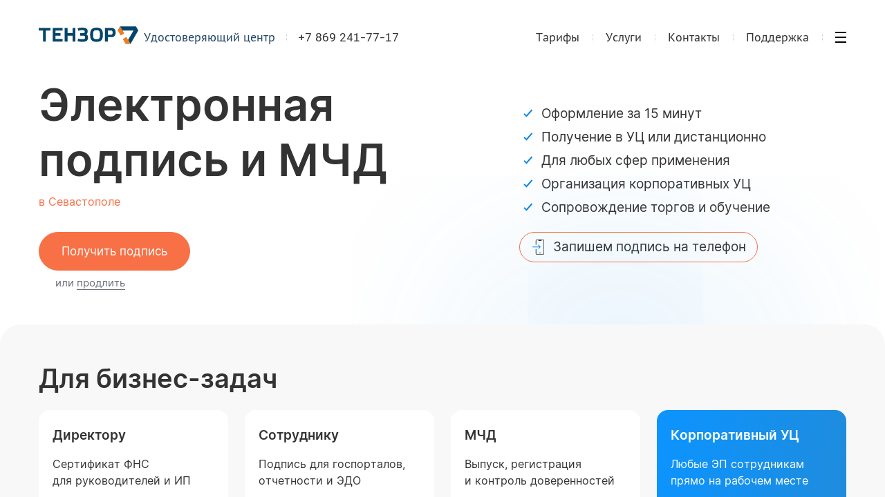

--- FILE ---
content_type: text/html; charset=utf-8
request_url: https://tensor.ru/sevastopol/uc
body_size: 49005
content:
<!DOCTYPE html>
<html lang=ru>
  <head>
    <meta http-equiv="X-UA-Compatible" content="IE=edge" sid="h-ps-32">
<link rel="stylesheet" href="/static/resources/ThemesModule/sabythemes/default.min.css?x_module=228239bdddc9c1df19b58adce0666d0a" css-theme="default" theme-type="m" data-theme-selector="/static/resources/ThemesModule/sabythemes/default.min.css?x_module=228239bdddc9c1df19b58adce0666d0a" data-theme-layer="fallback" sid="h-ps-3">
<link rel="stylesheet" href="/static/resources/ThemesModule/default.min.css?x_module=228239bdddc9c1df19b58adce0666d0a" css-theme="default" theme-type="m" data-theme-selector="/static/resources/ThemesModule/default.min.css?x_module=228239bdddc9c1df19b58adce0666d0a" data-theme-layer="static" sid="h-ps-4">
<title >Купить ЭЦП в Севастополе от 1000 руб. | Получить электронную подпись в Удостоверяющем центре (УЦ) Тензор</title>
<link rel="shortcut icon" href="/cdn/SabyLogo/1.0.7/favicon/favicon.ico?v=1" type="image/x-icon" sid="h-ps-7">
<meta name="format-detection" content="telephone=no" sid="h-ps-8">
<meta name="mailru-verification" content="2771ae38d9b224fd" sid="h-ps-9">
<meta name="description" content="Заказать и получить электронную подпись в Севастополе за 20 минут. Продажа ЭЦП для физических и юридических лиц. Удостоверяющий центр Тензор - 90 филиалов по всей России." sid="h-ps-10">
<meta name="robots" content="noyaca" sid="h-ps-11">
<meta name="robots" content="noodp" sid="h-ps-12">
<meta name="yandex-verification" content="5ff7c5a16c8c678e" sid="h-ps-13">
<meta property="og:type" content="article" sid="h-ps-14">
<meta property="og:site_name" content="Saby" sid="h-ps-15">
<meta name="viewport" content="width=device-width, initial-scale=1" sid="h-ps-16">
<meta name="HandheldFriendly" content="true" sid="h-ps-17">
<meta name="MobileOptimized" content="width" sid="h-ps-18">
<meta name="apple-mobile-web-app-capable" content="yes" sid="h-ps-19">
<meta property="og:url" content="https://tensor.ru/sevastopol/uc" sid="h-ps-20">
<meta property="og:title" content="Купить ЭЦП в Севастополе от 1000 руб. | Получить электронную подпись в Удостоверяющем центре (УЦ) Тензор" sid="h-ps-21">
<meta property="og:description" content="Заказать и получить электронную подпись в Севастополе за 20 минут. Продажа ЭЦП для физических и юридических лиц. Удостоверяющий центр Тензор - 90 филиалов по всей России." sid="h-ps-22">
<meta property="og:image" content="https://tensor.ru/resources/TensorRuWasaby/View/src/favicon.png" sid="h-ps-23">
<link rel="stylesheet" type="text/css" href="/static/resources/SBIS3.CONTROLS/RichEditor/RichContentStyles.min.css?x_module=5f6382a8bb9d701d397796bee83d146f" sid="h-ps-24">
<link rel="stylesheet" type="text/css" href="/static/resources/TensorRuWasaby/Theme/tensorru.min.css?x_module=aac6f0de3c8e96e5e2b399f75bc9ef91" sid="h-ps-25">
<link rel="stylesheet" media="print" href="/static/resources/TensorRuWasaby/Theme/print.min.css?x_module=aac6f0de3c8e96e5e2b399f75bc9ef91" sid="h-ps-26">
<link rel="preload" as="font" href="/cdn/CbucIcons/1.5.5/cbuc-icons/cbuc-icons.woff2" type="font/woff2" crossorigin="anonymous" sid="h-ps-27">
<link as="font" href="/cdn/CbucIcons/1.5.5/cbuc-icons24/cbuc-icons24.woff2" type="font/woff2" sid="h-ps-28">
<link rel="preload" as="font" href="/cdn/TensorFont/1.0.3/TensorFont/TensorFont.woff2" type="font/woff2" crossorigin="anonymous" sid="h-ps-29">
<link as="font" href="/cdn/TensorFont/1.0.3/TensorFontBold/TensorFontBold.woff2" type="font/woff2" sid="h-ps-30">
<link rel="canonical" href="https://tensor.ru/sevastopol/uc" sid="h-ps-31">
<meta charset="utf-8" class="head-server-block" sid="h-ps-33">
<link rel="stylesheet" type="text/css" href="/static/resources/Controls-default-theme/fonts/TensorInterMac.min.css?x_module=8b479e65dbe8d3da165daa78629982c2" sid="h-ps-34">
<link rel="stylesheet" href="/static/resources/ThemesModule/sabythemes/tensorru.min.css?x_module=228239bdddc9c1df19b58adce0666d0a" css-theme="tensorru" theme-type="m" data-theme-selector="/static/resources/ThemesModule/sabythemes/tensorru.min.css?x_module=228239bdddc9c1df19b58adce0666d0a" data-theme-layer="fallback" sid="h-ps-35">
<link rel="stylesheet" href="/static/resources/ThemesModule/tensorru.min.css?x_module=228239bdddc9c1df19b58adce0666d0a" css-theme="tensorru" theme-type="m" data-theme-selector="/static/resources/ThemesModule/tensorru.min.css?x_module=228239bdddc9c1df19b58adce0666d0a" data-theme-layer="static" sid="h-ps-36">
<link rel="stylesheet" href="/static/resources/Controls/controls-superbundle.package.min.css?x_module=5bc58510df6e5cb0c82bf4b2937108f1" css-theme="no_theme" theme-type="m" sid="h-ps-37">
<link rel="stylesheet" href="/static/resources/Tailwind/tailwind.min.css?x_module=a0bf24ef7eff61b6f79ad6d5d6dbb017" css-theme="no_theme" theme-type="m" sid="h-ps-38">
<link rel="stylesheet" href="/static/resources/Controls/markup.min.css?x_module=5bc58510df6e5cb0c82bf4b2937108f1" css-theme="no_theme" theme-type="m" sid="h-ps-39">
<link rel="stylesheet" href="/static/resources/SitesCommon/Button/Button.min.css?x_module=1dc3e4d6c3a0e8f92b70395092951fa7" css-theme="no_theme" theme-type="m" sid="h-ps-40">
<link rel="stylesheet" href="/static/resources/SitesCommon/Slider/Slider.min.css?x_module=1dc3e4d6c3a0e8f92b70395092951fa7" css-theme="no_theme" theme-type="m" sid="h-ps-41">
<link rel="stylesheet" href="/static/resources/SitesCommon/TouchScrollContainer.min.css?x_module=1dc3e4d6c3a0e8f92b70395092951fa7" css-theme="no_theme" theme-type="m" sid="h-ps-42">
<link rel="stylesheet" href="/static/resources/SitesCommonExt/Video/Link/Link.min.css?x_module=7063e4ed3c59c747f284c1bb76616cce" css-theme="no_theme" theme-type="m" sid="h-ps-43">
<link rel="stylesheet" href="/static/resources/SitesCommonExt/Video/Player/Player.min.css?x_module=7063e4ed3c59c747f284c1bb76616cce" css-theme="no_theme" theme-type="m" sid="h-ps-44">
<link rel="stylesheet" href="/static/resources/SitesCommon/_reviews/Slider/Slider.min.css?x_module=1dc3e4d6c3a0e8f92b70395092951fa7" css-theme="no_theme" theme-type="m" sid="h-ps-45">
<link rel="stylesheet" href="/static/resources/SitesCommon/_reviews/templates/DialogMore/DialogMore.min.css?x_module=1dc3e4d6c3a0e8f92b70395092951fa7" css-theme="no_theme" theme-type="m" sid="h-ps-46">
<link rel="stylesheet" href="/static/resources/SitesCommon/_reviews/templates/ItemTemplateMain/ItemTemplateMain.min.css?x_module=1dc3e4d6c3a0e8f92b70395092951fa7" css-theme="no_theme" theme-type="m" sid="h-ps-47">
<link rel="stylesheet" href="/static/resources/SitesCommon/_reviews/templates/ItemTemplateMulti/ItemTemplateMulti.min.css?x_module=1dc3e4d6c3a0e8f92b70395092951fa7" css-theme="no_theme" theme-type="m" sid="h-ps-48">
<link rel="stylesheet" href="/static/resources/SitesCommon/_reviews/templates/ItemTemplateVideo/ItemTemplateVideo.min.css?x_module=1dc3e4d6c3a0e8f92b70395092951fa7" css-theme="no_theme" theme-type="m" sid="h-ps-49">
<link rel="stylesheet" href="/static/resources/Controls/scroll.min.css?x_module=5bc58510df6e5cb0c82bf4b2937108f1" css-theme="no_theme" theme-type="m" sid="h-ps-50">
<link rel="stylesheet" href="/static/resources/TensorRuWasaby/Header/Header.min.css?x_module=aac6f0de3c8e96e5e2b399f75bc9ef91" css-theme="no_theme" theme-type="m" sid="h-ps-51">
<link rel="stylesheet" href="/static/resources/TensorRuWasaby/Header/DropDown/DropDown.min.css?x_module=aac6f0de3c8e96e5e2b399f75bc9ef91" css-theme="no_theme" theme-type="m" sid="h-ps-52">
<link rel="stylesheet" href="/static/resources/Controls/icon.min.css?x_module=5bc58510df6e5cb0c82bf4b2937108f1" css-theme="no_theme" theme-type="m" sid="h-ps-53">
<link rel="stylesheet" href="/static/resources/Controls/baseDecorator.min.css?x_module=5bc58510df6e5cb0c82bf4b2937108f1" css-theme="no_theme" theme-type="m" sid="h-ps-54">
<link rel="stylesheet" href="/static/resources/SitesCommonExt/BasicTabs/BasicTabs.min.css?x_module=7063e4ed3c59c747f284c1bb76616cce" css-theme="no_theme" theme-type="m" sid="h-ps-55">
<link rel="stylesheet" href="/static/resources/SitesCommonExt/Logos/Logos.min.css?x_module=7063e4ed3c59c747f284c1bb76616cce" css-theme="no_theme" theme-type="m" sid="h-ps-56">
<link rel="stylesheet" href="/static/resources/TensorRu/UC/Tariffs/Tooltip/Tooltip.min.css?x_module=f17ca77d35e0504621d9acf8314351c4" css-theme="no_theme" theme-type="m" sid="h-ps-57">
<link rel="stylesheet" href="/static/resources/TensorRuWasaby/pages/uc/_index/Index.min.css?x_module=aac6f0de3c8e96e5e2b399f75bc9ef91" css-theme="no_theme" theme-type="m" sid="h-ps-58">
<link rel="stylesheet" href="/static/resources/TensorRuWasaby/Footer/Footer.min.css?x_module=aac6f0de3c8e96e5e2b399f75bc9ef91" css-theme="no_theme" theme-type="m" sid="h-ps-59">
<link rel="stylesheet" href="/static/resources/TensorRuWasaby/SEO/CookieAgreement/CookieAgreement.min.css?x_module=aac6f0de3c8e96e5e2b399f75bc9ef91" css-theme="no_theme" theme-type="m" sid="h-ps-60">
<script sid="h-ps-61">var cfg = window.wsConfig = window.wsConfig || {};
(function () {
    const headElement = document.head;
    const THEME_LAYER_ORDER = [
        'fallback',
        'static',
        'service'
    ];
    let isPageLoadCompleted = document.readyState === 'complete';
    function getThemeLayerIndex(themeLayer) {
        const themeLayerIndex = THEME_LAYER_ORDER.indexOf(themeLayer);
        if (themeLayerIndex === -1) {
            return THEME_LAYER_ORDER.length;
        }
        return themeLayerIndex;
    }
    function getThemeLinkElements() {
        return Array.from(
            headElement.querySelectorAll(
                'link[rel="stylesheet"][data-theme-selector][data-theme-layer]'
            )
        );
    }
    function sortAndPlaceTheme() {
        const themeLinkElements = getThemeLinkElements();
        if (themeLinkElements.length === 0) {
            return false;
        }
        const originalIndexByElement = new Map();
        themeLinkElements.forEach((themeLinkElement, elementIndex) => {
            originalIndexByElement.set(themeLinkElement, elementIndex);
        });
        themeLinkElements.sort((linkElementA, linkElementB) => {
            const themeLayerA = linkElementA.getAttribute('data-theme-layer');
            const themeLayerB = linkElementB.getAttribute('data-theme-layer');
            const themeLayerIndexA = getThemeLayerIndex(themeLayerA);
            const themeLayerIndexB = getThemeLayerIndex(themeLayerB);
            if (themeLayerIndexA !== themeLayerIndexB) {
                return themeLayerIndexA - themeLayerIndexB;
            }
            const originalIndexA = originalIndexByElement.get(linkElementA);
            const originalIndexB = originalIndexByElement.get(linkElementB);
            return originalIndexA - originalIndexB;
        });
        const documentFragment = document.createDocumentFragment();
        themeLinkElements.forEach((themeLinkElement) => {
            documentFragment.appendChild(themeLinkElement);
        });
        headElement.insertBefore(documentFragment, headElement.firstChild);
        return true;
    }
    const headChildListObserver = new MutationObserver((mutationRecordList) => {
        if (isPageLoadCompleted) {
            return;
        }
        let hasNewThemeLinkElement = false;
        for (const mutationRecord of mutationRecordList) {
            for (const addedNode of mutationRecord.addedNodes) {
                const isElementNode = addedNode.nodeType === Node.ELEMENT_NODE;
                if (!isElementNode) {
                    continue;
                }
                const isLinkElement = addedNode.tagName === 'LINK';
                if (!isLinkElement) {
                    continue;
                }
                const isStylesheet = addedNode.rel === 'stylesheet';
                if (!isStylesheet) {
                    continue;
                }
                const hasThemeSelectorAttribute = addedNode.hasAttribute('data-theme-selector');
                const hasThemeLayerAttribute = addedNode.hasAttribute('data-theme-layer');
                if (hasThemeSelectorAttribute && hasThemeLayerAttribute) {
                    hasNewThemeLinkElement = true;
                    break;
                }
            }
            if (hasNewThemeLinkElement) {
                break;
            }
        }
        if (!hasNewThemeLinkElement) {
            return;
        }
        headChildListObserver.disconnect();
        sortAndPlaceTheme();
        if (!isPageLoadCompleted) {
            headChildListObserver.observe(headElement, { childList: true });
        }
    });
    headChildListObserver.observe(headElement, { childList: true });
    sortAndPlaceTheme();
    window.addEventListener('load', () => {
        isPageLoadCompleted = true;
        headChildListObserver.disconnect();
    });
})();
function getQP() {
    var sD = ["wsRoot", "resourceRoot", "metaRoot", "defaultServiceUrl", "appRoot", "staticDomains", "shardDomain", "product", "cdnRoot"];
    var r = {};
    var f = [];
    var items = location.search.substring(1).split("&");
    for (var index = 0; index < items.length; index++) {
        f = items[index].split("=");
        if (sD.indexOf(f[0]) !== -1) {
            var decoded = decodeURIComponent(f[1]);
            r[f[0]] = f[0] === "staticDomains" ? JSON.parse(decoded) : decoded;
        }
    }
    return r;
}
var cfg = window.wsConfig = window.wsConfig || getQP();
cfg.wsRoot = cfg.wsRoot || '/static/resources/WS.Core/';
cfg.resourceRoot = cfg.resourceRoot || '/static/resources/';
cfg.metaRoot = cfg.metaRoot || '/resources/';
cfg.cdnRoot = cfg.cdnRoot || '/cdn/';
cfg.defaultServiceUrl = cfg.defaultServiceUrl || '/service/';
cfg.appRoot = cfg.appRoot || '/';
cfg.RUMEnabled = false;
cfg.pageName = 'PSWaSabyRouting.NotFound-Index';
cfg.userConfigSupport = true;
cfg.trackErrors = true;
cfg.staticDomains = cfg.staticDomains || {};
cfg.shardDomain = '';
cfg.compatible = false;
cfg.product = cfg.product || 'tensor.ru';
cfg.xDomainSystemname = 'tensor';
cfg.logLevel = 0;
window.buildnumber = '25.6148-14';
window['X-UNIQ-ID'] = 'fdf478e5\u002d56d0\u002d099d\u002d3085\u002d23dba99f5cf2';
window['X-REQUESTUUID'] = 'cd6e364d\u002d2d07\u002dd89c\u002d15bb\u002d9a9833be138f';
window['X-CURRENTMETHOD'] = 'PSWaSabyRouting.NotFound-Index';
window.history.scrollRestoration = 'manual';

(function deserializeFeatureMap({ maps, features }) {
        const result = {};
        for (const [nameModule, featureList] of Object.entries(features)) {
            for (const [nameFeature, value] of Object.entries(featureList)) {
                const name = `${nameModule}/${nameFeature}`;
                if (maps.hasOwnProperty(value)) {
                    result[name] = maps[value];
                }
                else {
                    result[name] = value;
                }
            }
        }
        // @ts-ignore
        window.features = result;
    })({"maps":{"0":"ContractorRequisites"},"features":{"AccessDenied":{"AskAdmin":"BasicAccessDenied"},"Browser":{"rpcHeadersBuilder":"Browser"},"ContractorBase":{"contractorRegion/Country":"ContractorBase"},"ContractorRequisites":{"regionValidate/orgID":0,"regionValidateName/contractorName":0},"Controls":{"HistoryStore":"HistoryService"},"ErrorHandling":{"ErrorHandling":"SbisEnvUI"},"Feature":{"feature":"FeatureAccess","featureSubscription":"FeatureSubscriptionLocal"},"ImageLoader":{"backgroundImage":"DOCVIEW3"},"ParametersWebAPI":{"ParametersScope":"ParametersServiceAPI"},"Router":{"CustomRouterJson":"Router"},"SAP":{"GuestAccess":"SAPService"},"SbisUI":{"appConfigInfo":"SbisUI"},"UICommon":{"ThemeInitializer":"DefaultThemeController"}}});
globalThis.preDefineModules = new Set();
globalThis.preRequiredModules = new Set();
globalThis.loadedRequire = new Set();
globalThis.define = function preDefine(...argsDefine) {
        var _a;
        // @ts-ignore
        const globalEnv = globalThis;
        (_a = globalEnv.preDefineModules) === null || _a === void 0 ? void 0 : _a.add(argsDefine);
    };
globalThis.define.amd = true;
globalThis.require = window.requirejs = function preRequire(...argsRequire) {
        var _a;
        // @ts-ignore
        const globalEnv = globalThis;
        (_a = globalEnv.preRequiredModules) === null || _a === void 0 ? void 0 : _a.add(argsRequire);
    };
globalThis.requirejs.isNewRequire = true;
globalThis.onLoadRequirePart = function onLoadRequirePart(name) {
        var _a;
        // @ts-ignore
        const globalEnv = globalThis;
        const REQUIRE_PARTS = ['contents', 'require'];
        globalEnv.loadedRequire.add(name);
        for (const part of REQUIRE_PARTS) {
            if (!globalEnv.loadedRequire.has(part)) {
                return;
            }
        }
        (_a = globalEnv.initRequire) === null || _a === void 0 ? void 0 : _a.call(globalEnv);
    };


function createStrictOrderProcessor() { const callbacks = new Map(); let nextToExecute = 0; let isProcessing = false; async function process() { if (isProcessing) return; isProcessing = true; while (callbacks.has(nextToExecute)) { const callback = callbacks.get(nextToExecute); callbacks.delete(nextToExecute); try { await callback(); } catch (error) { /* eslint-disable-next-line no-console */ console.error(error); } nextToExecute++; } isProcessing = false; } return function registerCallback(order, callback) { callbacks.set(order, callback); void process(); }; }
window.registerCallback = createStrictOrderProcessor();
function onloadScript(script) { /* @ts-ignore */ const globalEnv = globalThis; const rid = script.dataset.rid; let count = globalEnv.scriptsCount.get(rid); if (typeof count === 'undefined') { /* eslint-disable-next-line no-console */ console.error('Ошибка получения количества скриптов. при загрузке файла ' + script.src); return; } count = count - 1; globalEnv.scriptsCount.set(rid, count); if (count > 0) { return; } const requireList = globalEnv.requireList.get(rid); globalEnv.scriptsCount.delete(rid); globalEnv.requireList.delete(rid); const requireListFn = () => { return new Promise((resolve, reject) => { require(requireList, function () { resolve(); }, function (err) { /* eslint-disable-next-line no-console */ console.error(err); reject(err); }); }); }; if (rid === '1') { globalEnv.registerCallback(Number(rid), () => { return new Promise((resolve, reject) => { require(['Env/Env', 'SbisUI/polyfill'], function (Env) { /* @ts-ignore */ Object.assign(Env.constants, window.wsConfig); resolve(requireListFn()); }, function (err) { /* eslint-disable-next-line no-console */ console.error(err); reject(err); }); }); }); } else { globalEnv.registerCallback(Number(rid), requireListFn); } }
window.scriptsCount = new Map();
window.requireList = new Map();
window.readyToStartScript = false;

"use strict";var wsErrorMonitor=function(){function e(){var e=this,r="object"==typeof window&&window&&window.parent===window&&"object"==typeof document&&document&&document.location&&void 0!==document.location.origin&&/^https?\:\/\/[^\/]+$/.test(document.location.origin),t=["ie.saby.ru","ie-sap.saby.ru","ie-1c.saby.ru"].indexOf(document.location.host)>-1,s=r&&!!window.MSInputMethodContext&&!!document.documentMode,o={YaBrowser:{name:"Яндекс Браузер",reg:/\bYaBrowser\/(\d+)/i,version:{reg:/YaBrowser\/([0-9]{1,}[\.0-9]{0,})/i,available:20.9,availableForIESaby:17.4}},Firefox:{name:"Firefox",reg:/Firefox/i,version:{reg:/Firefox\/([0-9]{1,}[\.0-9]{0,})/i,available:79,availableForIESaby:51}},OperaChrome:{name:"Opera",reg:/(OPR)/i,version:{reg:/OPR\/([0-9]{1,}[\.0-9]{0,})/i,available:71,availableForIESaby:44}},Chrome:{name:"Chrome",reg:/Chrome(?!.*Edg\w{0,3}|.*SputnikBrowser)/i,version:{reg:/Chrome\/([0-9]{1,}[\.0-9]{0,})/i,available:75,availableForIESaby:52}},Opera:{name:"Opera",reg:/(Opera)/i,version:{reg:/(Opera|Version)\/([0-9]{1,}[\.0-9]{0,})/i,available:71,availableForIESaby:44}},Edge:{name:"Microsoft Edge",reg:/Edg\w{0,3}/i,version:{reg:/Edg\w{0,3}\/([0-9]+[\.0-9]*)/i,available:85,availableForIESaby:17}},IE:{name:"Internet Explorer",reg:/MSIE|rv\:/i,version:{reg:/(MSIE |rv:[ ]?)([0-9]{1,}[\.0-9]{0,})/i,available:13,availableForIESaby:11}},Safari:{name:"Safari",reg:/^((?!chrome|android|mobile).)*safari/i,version:{reg:/(Version)\/([0-9]{1,}[\.0-9]{0,})/i,available:14,availableForIESaby:12}},SafariMobile:{name:"Safari Mobile",reg:/.*Mobile.*Safari/i,version:{reg:/Version\/+([\w.]+).*Mobile.*Safari/i,available:14,availableForIESaby:12}},AppleWebkit:{name:"AppleWebkit Mobile",reg:/.*applewebkit.*mobile/i,version:{reg:/\bOS\s(\d+)/i,available:14,availableForIESaby:12}},AppleWebkitSbis:{name:"AppleWebkit Sbis",reg:/SbisBusinessMobile/i,version:{reg:/SbisBusinessMobile\/(\d+\.\d+)/i,available:0,availableForIESaby:0}},Sputnik:{name:"Спутник",reg:/SputnikBrowser/i,version:{reg:/SputnikBrowser\/(\d+\.\d+\.\d+)/i,available:100,availableForIESaby:100}}},n=!1;try{window.navigator&&window.navigator.userAgent&&(n=function e(r){var t=r.replace("_",".").toLowerCase(),s=null;for(var n in o)if(o.hasOwnProperty(n)&&o[n].reg.test(t)){s=n;break}var i=o[s].version,a=i.reg,l=i.available;i.availableForIESaby;var p=parseFloat((a.exec(t)||[null]).pop())||l;return function e(){try{var r=Function("return [...[]]");return""==r()}catch(t){return!1}}()&&p>=l}(window.navigator.userAgent))}catch(i){}if(!r){e.reason="nowindow";return}if(s&&!t){e.reason="ie11";return}if(!n&&!t){e.reason="unavailable browser";return}var a=window.wsConfig;if(!a||!a.trackErrors){e.reason="notrack";return}var l=e.getCookie("s3debug");if(l&&"false"!==l&&""!==l){e.reason="debug";return}e.BR="\n",e.isIE11=s,e.MIN_INTERVAL=3e3,e.MAX_INTERVAL=18e3,e.MAX_ERRORS=50,e.isStopped=!1,e.isOnline=!0,e.ls=null,e.WC="",e._p="Uncaught (in Promise) ",e.skipPattern=/((Uncaught\s\(in\sPromise\)\s((Error:\sAudio\soutput\sdevice\schange\sis\snot\ssupported)|((Promise|Deferred)CanceledError:[\s\S]*)|(Transport\serror:[\s\S]*)|(SecurityError:\sNo\spermission\sto\suse\srequested\sdevice[\s\S]*)|(Error:\sCancel(\|[\s\S]*))|(Извините,\sмы\sна\sтехническом\sобслуживании)|(TypeError:\sNetworkError\swhen\sattempting\sto\sfetch\sresource[\s\S]*)|(NotFoundError:\sRequested\sdevice\snot\sfound)))|(Script\serror\.(\|[\s\S]*))|(undefined(\|[\s\S]*))|((Uncaught\s)?(\(in\sPromise\)\s)?((InternalError:\stoo\smuch\srecursion[\s\S]*\|[\s\S]*\.prototype\.addEventListener)|(Error:\sLoad\stimeout\sfor\smodules[\s\S]*)|(Error:\sScript\serror[\s\S]*requirejs\.org[\s\S]*))))|((Uncaught\s)?ReferenceError:\s(topMsg|define|require|VK)\sis\snot\sdefined)|(Uncaught\sError:\sMismatched\sanonymous\sdefine\(\)\smodule:[\s\S]*)|(Couldn't\sload.+cssNew\/bugfix\.min\.css[\s\S]*)|(InvalidStateError:\sthe\sexecution\scontext\sdoes\snot\sexist[\s\S]*)|(TypeError:\sundefined\sis\snot\san\sobject\s\(evaluating\s'__ybro\.readability\.runDetection'\))|(((Ошибка\sавторизации)|(clicnt\.js)|(Operation(\sis)?\sinsecure)|(ResizeObserver\sloop)|((moz|chrome)-extension:\/\/))[\s\S]*)|(((Недопустимый\sзнак)|(illegal\scharacter\sU\+)|(Can't\sfind variable:\sinstantSearchSDKJSBridgeClearHighlight)|(NS_ERROR_XPC_JAVASCRIPT_ERROR_WITH_DETAILS:\s\[JavaScript\sError:\s"app\sis\snot\sdefined")|(Possible\sside-effect\sin\sdebug-evaluate)|(appusagelogger\serror)|(Произошел\sразрыв\sсоединения))[\s\S]*)/im,e.skipInURLPattern=/^chrome-extension:\/\/.*$/,e.loadErrPattern=/^Uncaught\sSyntaxError:\sUnexpected\stoken\s'<'$/im,e.parseErrPattern=/^Uncaught\sSyntaxError:\sInvalid\sor\sunexpected\stoken$/im,e.ieSkipPattern=/^(Команда\sне\sподдерживается\sобъектом)|(Использование\sнескольких\sопределений\sсвойства\sв\sрежиме\sstrict\sзапрещено)|(Не\sудалось\sполучить\sсвойство\s("isFirstItem"|"trim")\sссылки.+)|(Объект\sне\sподдерживает\sсвойство\sили\sметод\s"closest")$/im,e.xhrURL=e.getServiceHost()+"/consumertracking/service/user_error/",e.CLIENT_ID="client_err_"+(e.getCookie("CpsUserId")||"all"),e.UNIQ_ID=window["X-UNIQ-ID"]&&window["X-UNIQ-ID"].toString()||"",e.X_REQUESTUUID=window["X-REQUESTUUID"]&&window["X-REQUESTUUID"].toString()||"",e.BUILD_NUM=window.buildnumber||"-",e.sendAttempts=0,e.errors=[],e.promiseSupported=window.Promise&&"function"==typeof window.Promise;try{e.ls=localStorage||window.localStorage,e.errors=JSON.parse(e.ls[e.CLIENT_ID]||"[]"),e.errors instanceof Array||(e.errors=[])}catch(p){}e.errors.length&&e.ls&&(e.ls[e.CLIENT_ID]=null),e.stop=e.stop.bind(e),e.removeListeners=e.removeListeners.bind(e),e.onError=e.onError.bind(e),e.onUnload=e.onUnload.bind(e),e.onOnline=e.onOnline.bind(e),e.onOffline=e.onOffline.bind(e),window.addEventListener("error",e.onError,!1),window.addEventListener("unhandledrejection",e.onError,!1),window.addEventListener("beforeunload",e.onUnload,!1),window.addEventListener("online",e.onOnline),window.addEventListener("offline",e.onOffline)}return e.prototype.getCurrentMethod=function(){return window["X-CURRENTMETHOD"]&&window["X-CURRENTMETHOD"].toString()||wsConfig.pageName||""},e.prototype.hasParseFileError=function(e){return this.parseErrPattern.test(e)},e.prototype.hasLoadModuleErrors=function(e){var r=0;return this.loadErrPattern.test(e)&&(r=1),1===r&&"object"==typeof window.wsConfig&&"object"==typeof window.wsConfig.loadingStatus&&Object.keys(window.wsConfig.loadingStatus).some(function(e){return"ERROR"===window.wsConfig.loadingStatus[e]})&&(r=2),r},e.prototype.getWC=function(){try{this.WC=JSON.stringify(window.wsConfig)}catch(e){this.WC=""}return this.WC},e.prototype.getServiceHost=function(){return document.location.origin},e.prototype.removeListeners=function(){window.removeEventListener("error",this.onError),window.removeEventListener("unhandledrejection",this.onError),window.removeEventListener("beforeunload",this.onUnload),window.removeEventListener("online",this.onOnline),window.removeEventListener("offline",this.onOffline)},e.prototype.getCookie=function(e){try{var r=document.cookie.match(RegExp("(?:^|; )"+e+"=([^;]*)"));return r&&r.length?decodeURIComponent(r[1]):void 0}catch(t){}},e.prototype.getRndInterval=function(){return this.MIN_INTERVAL+Math.round(Math.random()*(this.MAX_INTERVAL-this.MIN_INTERVAL))},e.prototype.sendIsBreakingPageMessage=function(){this.sendErrors(),this.stop("toomanyerrors")},e.prototype.appendError=function(e){try{var r=this.errors,t=this.MAX_ERRORS,s=r.length&&r[r.length-1];s&&void 0!==s.Message&&s.Message===e.Message?(s.Count++,s.LastDate=e.Date):r.length<t?r.push(e):r.length===t&&this.sendIsBreakingPageMessage(),r.length<=t&&this.saveErrors()}catch(o){}},e.prototype.saveErrors=function(){if(this.ls)try{this.ls[this.CLIENT_ID]=JSON.stringify(this.errors)}catch(e){}},e.prototype.clearErrors=function(){this.errors=[],this.saveErrors()},e.prototype.formatError=function(e){var r=new Date().toISOString(),t=e.promise&&e.reason,s=t?this._p+e.reason+"|"+e.reason.stack:e.message+"|"+(e.error&&e.error.stack),o=((t?e.reason.stack:e.error&&e.error.stack)||"").toString().indexOf("<anonymous>")>-1,n=t?["message: "+this._p+e.reason,"url: "+document.location.href,"stack: "+e.reason.stack]:["message: "+e.message,"url: "+document.location.href,"file: "+e.filename,"line: "+e.lineno,"col: "+e.colno,"stack: "+(e.error&&e.error.stack)];n.push("browser: "+navigator.userAgent,"build: "+this.BUILD_NUM,"wsConfig: "+this.getWC());var i=this,a=i.hasLoadModuleErrors(e.message),l={Date:r,Message:n.join(i.BR),UUID:i.UNIQ_ID,REQUESTUUID:i.X_REQUESTUUID,Count:1,LastDate:r,WarnLvl:i.skipPattern.test(s)||o||e.filename&&i.skipInURLPattern.test(e.filename)||e.message&&2===a||i.isEI11&&i.ieSkipPattern.test(e.message)?0:e.type&&"ReactError"===e.type?61:100};if(1===a&&window.contents&&window.contents.modules)try{l.Message+=i.BR+"contents.modules: "+JSON.stringify(Object.keys(window.contents.modules))}catch(p){}var u=e.message&&e.filename&&i.hasParseFileError(e.message);return i.promiseSupported?new Promise(function(r,t){if(u)try{var s=setTimeout(function(){l.Message+=i.BR+"invalid token file ("+e.filename+") first 1024 symbols: не удалось загрузить файл за 5 секунд, отменено",l.WarnLvl=0,r(l)},5e3),o=new XMLHttpRequest;o.onreadystatechange=function(){4==o.readyState&&(clearTimeout(s),s=null,200==o.status?l.Message+=i.BR+"invalid token file ("+e.filename+") first 1024 symbols: "+o.responseText.substring(0,1024):l.Message+=i.BR+"invalid token file ("+e.filename+") first 1024 symbols: не удалось загрузить файл, xhr status = "+o.status,r(l))},o.open("GET",e.filename),o.send()}catch(n){r(l)}else r(l)}):l},e.prototype.onError=function(e){if(!this.isStopped){var r=this,t=r.formatError(e);r.promiseSupported&&t instanceof Promise?t.then(function(e){r.appendError(e),r.sendTimeout||r.start()}):(r.appendError(t),r.sendTimeout||r.start())}},e.prototype.sendErrors=function(){if(this.errors.length&&!this.isStopped&&this.isOnline)try{this.xhrSendErrorsArray()}catch(e){}},e.prototype.prepareArrayToSend=function(e,r){var t=this;return e.map(function(e){return{Date:e.Date,Message:e.Message+(e.Count>1?t.BR+"[повторов: "+e.Count+"; c "+e.Date+" по "+e.LastDate+"]":"")+t.BR+"initial method: "+r,UUID:e.UUID,REQUESTUUID:e.REQUESTUUID,WarnLvl:e.WarnLvl}})},e.prototype.stop=function(e){var r=this;r.reason=e,r.isStopped=!0,r.errors=[],clearTimeout(r.sendTimeout),r.sendTimeout=void 0,r.removeListeners()},e.prototype.sendByXHR=function(e){var r=this;try{var t=new XMLHttpRequest;t.onreadystatechange=function(){if(4===t.readyState){var e=t.status;if(e>=200&&e<300){r.sendAttempts=0,r.clearErrors();return}if((502===e||503===e||504===e)&&r.sendAttempts<5){r.sendAttempts+=1;return}r.stop("xhrerror")}},t.open("POST",r.xhrURL,!0),t.withCredentials=!0,t.send(e)}catch(s){}},e.prototype.getDataToPost=function(){var e=this.getCurrentMethod();return JSON.stringify({Site:document.location.href,MethodName:e,Errors:this.prepareArrayToSend(this.errors,e)})},e.prototype.onUnload=function(){!this.isStopped&&this.errors.length&&("function"==typeof navigator.sendBeacon?navigator.sendBeacon(this.xhrURL,this.getDataToPost()):this.sendByXHR(this.getDataToPost()))},e.prototype.xhrSendErrorsArray=function(){var e=this.getDataToPost();this.sendByXHR(e)},e.prototype.start=function(){var e=this;e.sendTimeout=setTimeout(function(){e.isStopped||(e.sendErrors(),e.start())},e.getRndInterval())},e.prototype.onOnline=function(){this.isOnline=!0},e.prototype.onOffline=function(){this.isOnline=!1},new e}();
function onErrorHandler(name) { window.wsConfig.loadingStatus = window.wsConfig.loadingStatus || {}; window.wsConfig.loadingStatus[name] = 'ERROR'; try { if (window.sessionStorage.getItem('theForceReloadWasEarly')) { window.wsConfig.loadingStatus.theForceReloadWasEarly = true; if (!window.wsConfig.loadingStatus.dialogShown) { setTimeout(function () { var res = window.confirm('При загрузке страницы не все ресурсы были загружены.' +' Страница может работать некорректно. Перезагрузить страницу?'); if (res) { window.location.reload(); } }, 100); window.wsConfig.loadingStatus.dialogShown = true; } return; } window.sessionStorage.setItem('theForceReloadWasEarly', 'true'); window.location.reload(); } catch(err) { /* sessionStorage недоступен */} };</script>
<script>window['csrStartTime'] = Date.now();</script>
  </head>
  <body class="ws-is-chrome ws-is-mac ws-is-desktop-platform zIndex-context ws-is-no-touch ws-is-no-drag ws-is-hover ws-is-no-verticalResize ws-is-no-horizontalResize ws-is-no-scroll Application-body controls_theme-tensorru tensor_ru tensor_ru-wasaby sbis_ru-wasaby theme--default sbis_ru--noscroll ws-is-fonts-ready" dir="ltr">
    <div id="wasaby-content" style="width: inherit; height: inherit;" application="TensorRuWasaby/Index">
      <div style="width:inherit;height:inherit" class="pre-load "><span class="vdom-focus-in" tabindex="1"></span><div class="tw-contents"><div tabindex="0" class="bodyContent "><div tabindex="0" id="popup" class="controls-PopupContainer ws-float-area-stack-panel-overflow"></div><noscript tabindex="0" class="bodyContent__zIndex-context"><iframe src="https://www.googletagmanager.com/ns.html?id=GTM-PKFQCSD" height="0" width="0" style="display:none;visibility:hidden"></iframe></noscript><div tabindex="0" class="sbis_ru-Region sbisru-anchor--disable bodyContent__zIndex-context" style="height:100%"><div tabindex="0" class="tensor_ru-content"><div tabindex="0" class="tensor_ru-Header__fixed"><div class="tensor_ru-Header ws-flexbox ws-align-items-center"><div tabindex="0"></div><div class="tensor_ru-container tensor_ru-Header__centered"><div name="headerContainer" class="tensor_ru-Header__container tensor_ru-Header--color-default ws-flexbox ws-align-items-baseline tensor_ru-Header--anim"><div name="headerLogo" class="tensor_ru-Header__left ws-align-items-baseline"><a href="/" class="tensor_ru-Header__logo"><svg tabindex="0" class="tensor_ru-Header__logo-img tensor_ru-Header--anim " version="1.1" xmlns="http://www.w3.org/2000/svg" x="0px" y="0px" viewBox="0 0 166.6 29.7" style="enable-background:new 0 0 166.6 29.7" xmlns:xlink="http://www.w3.org/1999/xlink" xml:space="preserve"><style type="text/css">.st0{fill:#04456A;} .st1{fill:#EE7E22;}</style><g><g><g><polygon points="0,7 7.3,7 7.3,25.5 12,25.5 12,7 19.8,7 19.8,2.7 0,2.7 " class="st0"></polygon><polygon points="23.4,25.5 39.9,25.5 39.9,21.3 28.1,21.3 28.1,15.6 36.5,15.6 36.5,11.4 28.1,11.4 28.1,7 39.9,7 39.9,2.7 23.4,2.7 " class="st0"></polygon><polygon points="56.7,11.3 48.2,11.3 48.2,2.8 43.5,2.8 43.5,25.6 48.2,25.6 48.2,15.8 56.7,15.8 56.7,25.6 61.4,25.6 61.4,2.8 56.7,2.8 " class="st0"></polygon><path d="M79.8,13.3c1.8-1.2,2.1-3.2,2.1-5c0-4.3-2.7-6.1-9-6.1c-2.7,0-5.5,0.5-7,0.8l-0.8,0.2l1.1,4.3L67,7.2 c1.2-0.4,3.6-0.7,5.5-0.7C77,6.6,77,7.5,77,8.8c0,1.6-0.2,2.6-3.5,2.6h-4v4.2h4.1c3.4,0,4,0.9,4,3c0,1.8-0.3,3-5,3 c-1.8,0-4.3-0.2-5.7-0.7L66,20.6l-1,4.3l0.8,0.2c1.8,0.4,4.9,0.8,7.2,0.8c4.7,0,9.5-0.8,9.5-7C82.5,17,82.1,14.5,79.8,13.3z" class="st0"></path><path d="M96.7,2.2C89,2.2,86,5.5,86,14c0,8.6,3,12,10.7,12c7.7,0,10.7-3.4,10.7-12C107.4,5.5,104.4,2.2,96.7,2.2z M96.7,21.6c-4.4,0-5.7-1-5.7-7.5c0-6.9,1.4-7.5,5.7-7.5c4.3,0,5.7,0.6,5.7,7.5C102.4,20.6,101.1,21.6,96.7,21.6z" class="st0"></path><path d="M122,2.7h-11.1v22.8h4.7v-7.4h6.4c4.1,0,6.7-2.9,6.7-7.5C128.7,4.1,125.1,2.7,122,2.7z M115.6,7h5.9 c1.5,0,2.2,1.2,2.2,3.6c0,2.2-0.8,3.3-2.3,3.3h-5.7V7z" class="st0"></path></g></g><g><polygon points="162.7,0 136.3,0 132.3,6.9 140.3,6.9 158.7,6.9 149.5,22.8 153.5,29.7 166.6,6.9 " class="st0"></polygon><g><polygon points="146.6,17.8 140.7,21.3 145.5,29.7 153.5,29.7 149.5,22.8 " class="st1"></polygon></g><g><polygon points="143.2,11.9 136.3,0 132.3,6.9 137.2,15.3 " class="st1"></polygon></g></g></g></svg></a><span class="tensor_ru-Header__title tensor_ru-Header__title--default  s-Grid--hide-sm">Удостоверяющий центр</span><div class="ws-hidden"></div><a href="tel:+7 869 241-77-17" class="tensor_ru-Header__phone">+7 869 241-77-17</a></div><div class="tensor_ru-Header__right"><ul name="headerMenu" class="tensor_ru-Header__menu ws-flexbox ws-align-items-baseline"><li class="tensor_ru-Header__menu-item tensor_ru-Header__menu-item-0   tensor_ru-Header--showScrolled    s-Grid--hide-sm tensor_ru-Header--color-default"><span tabindex="0" class="controls-BaseButton controls-Button_clickable controls-Button_bg-contrast controls-button-style controls-button_filled-style controls-button_size-m controls-button_filled-primary-style   controls-Button_notCircle controls-fontsize-m controls-button_fontsize-m controls-notFocusOnEnter tensor_ru-Header__menu-button"><span class="controls-BaseButton__wrapper controls-Button__wrapper_viewMode-filled controls-BaseButton__wrapper_captionPosition_end controls-Button_textAlign-center"><span class="controls-BaseButton__text controls-Button__text_viewMode-filled" tabindex="0">Получить подпись</span></span></span></li><li class="tensor_ru-Header__menu-item tensor_ru-Header__menu-item-1      s-Grid--hide-md  tensor_ru-Header--color-default"><a href="/uc/tariffs" class="tensor_ru-Header__menu-link">Тарифы</a></li><li class="tensor_ru-Header__menu-item tensor_ru-Header__menu-item-2      s-Grid--hide-md  tensor_ru-Header--color-default"><a href="/uc/consulting" class="tensor_ru-Header__menu-link">Услуги</a></li><li class="tensor_ru-Header__menu-item tensor_ru-Header__menu-item-3      s-Grid--hide-md  tensor_ru-Header--color-default"><a href="/uc/contacts" class="tensor_ru-Header__menu-link">Контакты</a></li><li class="tensor_ru-Header__menu-item tensor_ru-Header__menu-item-4     s-Grid--hide-lg   tensor_ru-Header--color-default"><a href="/uc/support" class="tensor_ru-Header__menu-link">Поддержка</a></li><li class="tensor_ru-Header__menu-item tensor_ru-Header__menu-item--nosep s-Grid--hide-sm"><span class="tensor_ru-Header__button"><span class="tensor_ru-Header__button-line tensor_ru-Header--bg-default tensor_ru-Header--anim"></span><span class="tensor_ru-Header__button-line tensor_ru-Header--bg-default tensor_ru-Header--anim"></span><span class="tensor_ru-Header__button-line tensor_ru-Header--bg-default tensor_ru-Header--anim"></span><span class="tensor_ru-Header__button-close tensor_ru-Header__button-close--desktop icon-Close ws-hidden"></span><span class="tensor_ru-Header__button-area"></span></span></li><li class="tensor_ru-Header__menu-item tensor_ru-Header__menu-item--nosep s-Grid--show-sm"><span class="tensor_ru-Header__button tensor_ru-Header__button--default  tensor_ru-Header__button--mobile"><span class="tensor_ru-Header__button-line tensor_ru-Header__button-line--default"></span><span class="tensor_ru-Header__button-line tensor_ru-Header__button-line--default"></span><span class="tensor_ru-Header__button-line tensor_ru-Header__button-line--default"></span></span></li></ul></div></div></div></div></div><div tabindex="0" data-scrollcontainer="true" class="controls-Scroll-Container controls-Scroll controls_scroll_theme-tensorru controls-Scroll-Container_start-position tensor_ru-content_scrollContainer sbis_ru-content_scrollContainer"><div tabindex="0" style="overscroll-behavior-y:auto" class="controls-Scroll-ContainerBase controls_scroll_theme-tensorru controls-Scroll__content  controls-Scroll__content_hideNativeScrollbar controls-Scroll__content_hideNativeScrollbar_ff-ie-edge controls-Scroll-ContainerBase__scroll_vertical controls-Scroll-ContainerBase__scrollPosition-regular controls-Scroll-Container__base controls-BlockLayout__blockGroup undefined" name="content" data-qa="controls-Scroll__content"><div name="userContent" class="controls-Scroll-ContainerBase__content controls-Scroll-ContainerBase__content__vertical controls-Scroll-ContainerBase__content-direction_column"><div tabindex="0" class="controls-Scroll-containerBase_userContent" id="container"><div class="tensor_ru-content_wrapper"><div tabindex="0" class="tensor_ru-UC tensor_ru-UC--top sbisru-text-main"><svg tabindex="0" class="s-Grid--hide"><symbol id="check" width="24" height="24" viewBox="0 0 24 24" fill="none" xmlns="http://www.w3.org/2000/svg"><path d="M19.2527 7.65856L10.4988 17.663L6.29297 13.4572L7.70718 12.043L10.4014 14.7371L17.7475 6.34155L19.2527 7.65856Z" fill="#0A85E6" fill-rule="evenodd" clip-rule="evenodd"></path></symbol><symbol id="bascet" xmlns="http://www.w3.org/2000/svg" data-name="Layer 1" viewBox="0 0 24 24"><path d="m19.49 8.19-1.67 7.31H7.52l-1.58-10H4c-.28 0-.5-.22-.5-.5s.22-.5.5-.5h2.8l1.58 10h8.65l1.49-6.53a.503.503 0 0 1 .98.22ZM10 18.5c0 .83-.67 1.5-1.5 1.5S7 19.33 7 18.5 7.67 17 8.5 17s1.5.67 1.5 1.5Zm-1 0c0-.28-.22-.5-.5-.5s-.5.22-.5.5.22.5.5.5.5-.22.5-.5Zm9 0c0 .83-.67 1.5-1.5 1.5s-1.5-.67-1.5-1.5.67-1.5 1.5-1.5 1.5.67 1.5 1.5Zm-1 0c0-.28-.22-.5-.5-.5s-.5.22-.5.5.22.5.5.5.5-.22.5-.5ZM10.5 9h5c.28 0 .5-.22.5-.5s-.22-.5-.5-.5h-5c-.28 0-.5.22-.5.5s.22.5.5.5Z" style="fill:#fff"></path></symbol><symbol id="ok" width="16" height="16" viewBox="0 0 16 16" fill="none" xmlns="http://www.w3.org/2000/svg"><circle cx="8" cy="8" r="8" fill="#E2F9E1"></circle><path d="M4.00034 8.00049L6.99968 10.9998L12.5003 5.50049" stroke="#7CC87B" stroke-width="1.5" stroke-linecap="round"></path></symbol><symbol id="headphones" xmlns="http://www.w3.org/2000/svg" width="48" height="48" fill="none"><path fill="#0A85E6" d="M38.186 33.91V27H40v6.91h-.907H40v.025l-.001.054a10.33 10.33 0 0 1-.059.832 9.725 9.725 0 0 1-.418 1.967C39.05 38.203 37.968 40 35.638 40H27v-1.814h8.637c1.125 0 1.77-.794 2.163-1.971.189-.568.287-1.148.337-1.595a8.595 8.595 0 0 0 .047-.672l.001-.033v-.006Z" fill-rule="evenodd" clip-rule="evenodd"></path><path fill="#fff" d="M8 24.028C8 15.188 15.15 8 24 8s16 7.188 16 16.028v7.812c0 1.745-1.433 3.16-3.2 3.16h-2.069c-1.767 0-3.2-1.415-3.2-3.16v-5.514c0-1.745 1.433-3.16 3.2-3.16h3.498C37.785 15.656 31.573 9.723 24 9.723c-7.573 0-13.785 5.933-14.23 13.443h3.499c1.767 0 3.2 1.415 3.2 3.16v5.514c0 1.745-1.433 3.16-3.2 3.16H11.2C9.433 35 8 33.585 8 31.84v-7.812Zm1.745.861v6.951c0 .794.652 1.437 1.455 1.437h2.069c.803 0 1.454-.643 1.454-1.437v-5.514c0-.794-.651-1.437-1.454-1.437H9.745Zm28.51 0H34.73c-.803 0-1.454.643-1.454 1.437v5.514c0 .794.651 1.437 1.454 1.437H36.8c.803 0 1.455-.643 1.455-1.437v-6.95Z" fill-rule="evenodd" clip-rule="evenodd"></path></symbol><symbol id="comp" xmlns="http://www.w3.org/2000/svg" data-name="Layer 1" viewBox="0 0 48 48"><path d="M33.75 10V2.44L18.42 7.85c-1.9.67-3.17 2.47-3.17 4.48v5.92h-8v23.5H27.5v-1.5H16.75V12.33c0-1.38.87-2.61 2.17-3.06l13.33-4.71V10h1.5Zm-18.5 30.25v-20.5h-6.5v20.5h6.5Z" style="fill-rule:evenodd;fill:#fff"></path><path d="M35 24.5c0 .83-.67 1.5-1.5 1.5s-1.5-.67-1.5-1.5.67-1.5 1.5-1.5 1.5.67 1.5 1.5Zm9-.23c0 4.62-6.97 14.14-9.55 17.51-.59.77-.95 1.22-.95 1.22s-.36-.45-.95-1.22C29.97 38.41 23 28.89 23 24.27 23 18.6 27.7 14 33.5 14S44 18.6 44 24.27Zm-2.99 4.66c.97-2 1.49-3.61 1.49-4.66 0-4.81-4-8.77-9-8.77s-9 3.96-9 8.77c0 1.05.52 2.67 1.49 4.66.94 1.94 2.22 4.04 3.51 6 1.29 1.95 2.59 3.74 3.56 5.04.16.21.3.4.44.58.14-.18.28-.38.44-.58.97-1.3 2.27-3.08 3.56-5.04s2.57-4.06 3.51-6Z" style="fill:#0a85e6;fill-rule:evenodd"></path></symbol><symbol id="webdocs" xmlns="http://www.w3.org/2000/svg" data-name="Layer 1" viewBox="0 0 48 48"><path d="M15.75 32h-1.5V7c0-.41.34-.75.75-.75h12v1.5H15.75V32Zm29.5 5c0 .69-.56 1.25-1.25 1.25H5c-.69 0-1.25-.56-1.25-1.25h-1.5c0 1.52 1.23 2.75 2.75 2.75h39c1.52 0 2.75-1.23 2.75-2.75h-1.5Zm-9.5-15h-1.5v10h1.5V22ZM42 14c0-1.1-.9-2-2-2h-2v1.5h2c.28 0 .5.22.5.5v20.5h-33V14c0-.28.22-.5.5-.5h2V12H8c-1.1 0-2 .9-2 2v22h36V14Z" style="fill:#fff"></path><path d="M26.75 6.29c.3-.11.64 0 .83.24l8 10c.18.23.22.53.09.79-.12.26-.39.43-.68.43h-8c-.41 0-.75-.34-.75-.75V7c0-.32.2-.6.5-.71Zm1 2.85v7.11h5.69l-5.69-7.11Z" style="fill:#0a85e6;fill-rule:evenodd"></path></symbol><symbol id="medal" viewBox="0 0 24 24" fill="none" xmlns="http://www.w3.org/2000/svg"><path d="M12.6102 2.46994C12.2506 2.19296 11.7495 2.19296 11.3899 2.46994L10.3922 3.23832C10.1941 3.39086 9.94613 3.46368 9.69704 3.44243L8.4423 3.33543C7.99002 3.29685 7.56849 3.56776 7.41569 3.99519L6.99179 5.181C6.90764 5.4164 6.73837 5.61174 6.51735 5.72853L5.40394 6.31687C5.0026 6.52895 4.79444 6.98474 4.89699 7.42694L5.18148 8.65368C5.23795 8.8972 5.20117 9.15304 5.07837 9.37079L4.4598 10.4677C4.23682 10.8631 4.30813 11.3591 4.63347 11.6756L5.197 12.2239L3.16121 18.9027C3.05283 19.2582 3.36017 19.5907 3.72976 19.5177L7.39269 18.7946L10.0949 21.2233C10.3676 21.4683 10.8159 21.3383 10.9243 20.9828L12.0648 17.2411L13.2053 20.9827C13.3137 21.3383 13.762 21.4683 14.0346 21.2232L16.7369 18.7946L20.3998 19.5177C20.7694 19.5906 21.0767 19.2582 20.9684 18.9026L18.903 12.1268L19.3667 11.6756C19.692 11.3591 19.7633 10.8631 19.5403 10.4677L18.9218 9.37079C18.799 9.15304 18.7622 8.8972 18.8186 8.65368L19.1031 7.42694C19.2057 6.98474 18.9975 6.52895 18.5962 6.31687L17.4828 5.72853C17.2618 5.61174 17.0925 5.4164 17.0083 5.181L16.5844 3.99519C16.4316 3.56776 16.0101 3.29685 15.5578 3.33543L14.3031 3.44243C14.054 3.46368 13.806 3.39086 13.6079 3.23832L12.6102 2.46994ZM12.9978 4.03059L12.0001 3.26221L11.0024 4.03059C10.6062 4.33566 10.1102 4.4813 9.61207 4.43882L8.35733 4.33181L7.93343 5.51761C7.76513 5.98841 7.4266 6.3791 6.98455 6.61268L5.87114 7.20103L6.15563 8.42777C6.26857 8.91481 6.195 9.4265 5.94941 9.862L5.33084 10.9589L6.23339 11.8371C6.59173 12.1858 6.80648 12.656 6.83532 13.1551L6.90797 14.4123L8.14203 14.6632C8.63199 14.7627 9.06687 15.0422 9.36099 15.4465L10.1018 16.4649L11.2756 16.0087C11.7416 15.8276 12.2585 15.8276 12.7246 16.0087L13.8983 16.4649L14.6391 15.4465C14.9332 15.0422 15.3681 14.7627 15.8581 14.6632L17.0922 14.4123L17.1648 13.1551C17.1936 12.656 17.4084 12.1858 17.7667 11.8371L18.6693 10.9589L18.0507 9.862C17.8051 9.4265 17.7315 8.91481 17.8445 8.42777L18.129 7.20103L17.0156 6.61268C16.5735 6.3791 16.235 5.98841 16.0667 5.51761L15.6428 4.33181L14.3881 4.43882C13.8899 4.4813 13.3939 4.33566 12.9978 4.03059ZM12.0062 16.8729C11.9884 16.8728 11.9707 16.8732 11.9529 16.874C11.8459 16.8791 11.7395 16.9014 11.6379 16.9408L11.0408 17.1729L10.1942 19.9501L7.71868 17.7252L4.36302 18.3876L5.85346 13.498L5.90963 14.47C5.93582 14.9232 6.26396 15.3019 6.70879 15.3923L7.94285 15.6431C8.18783 15.6929 8.40527 15.8327 8.55233 16.0348L9.29314 17.0532C9.56017 17.4202 10.041 17.5614 10.464 17.397L11.6379 16.9408C11.8709 16.8503 12.1293 16.8502 12.3623 16.9408L13.5361 17.397C13.9592 17.5614 14.4399 17.4202 14.707 17.0532L15.4478 16.0348C15.5949 15.8327 15.8123 15.6929 16.0573 15.6431L17.2913 15.3923C17.7362 15.3019 18.0643 14.9232 18.0905 14.47L18.1631 13.2128L18.1633 13.2104L18.1865 13.2041L19.7665 18.3876L16.4109 17.7252L13.9353 19.95L13.1062 17.23L12.3623 16.9408C12.3005 16.9168 12.2369 16.8992 12.1725 16.8879C12.1341 16.8812 12.0955 16.8767 12.0568 16.8745C12.0399 16.8736 12.0231 16.873 12.0062 16.8729Z" fill="#333333" fill-rule="evenodd" clip-rule="evenodd"></path><path d="M12 12C13.1046 12 14 11.1046 14 10C14 8.89543 13.1046 8 12 8C10.8954 8 10 8.89543 10 10C10 11.1046 10.8954 12 12 12ZM12 13C13.6569 13 15 11.6569 15 10C15 8.34315 13.6569 7 12 7C10.3431 7 9 8.34315 9 10C9 11.6569 10.3431 13 12 13Z" fill="#0A85E6" fill-rule="evenodd" clip-rule="evenodd"></path></symbol><symbol id="torg" data-name="Layer 1" xmlns="http://www.w3.org/2000/svg" viewBox="0 0 24 24"><path d="M14 6.93v1H5v-1h9Zm-9 10h9v-1H5v1Z" style="fill:#0a85e6"></path><path d="M15 15v6H4V3h11v6h6v1h-6v4h6v1h-6ZM5 4h9v16H5V4Z" style="fill:#333;fill-rule:evenodd"></path></symbol><symbol id="education" data-name="Layer 1" xmlns="http://www.w3.org/2000/svg" viewBox="0 0 24 24"><path d="M21.5 11c.28 0 .5.22.5.5v6c0 .28-.22.5-.5.5s-.5-.22-.5-.5v-6c0-.28.22-.5.5-.5Z" style="fill:#0a85e6;fill-rule:evenodd"></path><path d="M22.27 7.55 12 4 1.73 7.55c-.9.31-.9 1.58 0 1.89L12 12.99l10.27-3.55c.9-.31.9-1.58 0-1.89ZM12 11.94 2.06 8.5 12 5.06l9.94 3.44L12 11.94ZM18 13h1v3c0 2.21-1.79 4-4 4H9c-2.21 0-4-1.79-4-4v-3h1v3c0 1.66 1.34 3 3 3h6c1.66 0 3-1.34 3-3v-3Z" style="fill:#333"></path></symbol><symbol id="search" viewBox="0 0 24 24" fill="none" xmlns="http://www.w3.org/2000/svg"><path d="M14.5836 15.2907C13.3556 16.3556 11.753 17 10 17C6.13401 17 3 13.866 3 10C3 6.13401 6.13401 3 10 3C13.866 3 17 6.13401 17 10C17 11.753 16.3556 13.3556 15.2907 14.5836L19.3536 18.6465C19.5489 18.8417 19.5489 19.1583 19.3536 19.3536C19.1583 19.5489 18.8417 19.5489 18.6465 19.3536L14.5836 15.2907ZM16 10C16 13.3137 13.3137 16 10 16C6.68629 16 4 13.3137 4 10C4 6.68629 6.68629 4 10 4C13.3137 4 16 6.68629 16 10Z" fill="#333333" fill-rule="evenodd" clip-rule="evenodd"></path><path d="M13.8536 8.35359L9.50004 12.7071L6.64648 9.85359L7.35359 9.14648L9.50004 11.2929L13.1465 7.64648L13.8536 8.35359Z" fill="#0A85E6" fill-rule="evenodd" clip-rule="evenodd"></path></symbol><symbol id="icon-btn-arrow" viewBox="0 0 20 16"><path d="M9.79979 1.85999L14.8098 6.50999H0.529785V8.69999H14.8398L9.79979 13.38L11.3898 15.03L19.0698 7.61999L11.3898 0.209991L9.79979 1.85999Z"></path></symbol><symbol id="icon-tab-arrow" viewBox="0 0 14 7" fill="none" xmlns="http://www.w3.org/2000/svg"><path opacity="0.5" d="M1 1L7 6L13 1" stroke="#949494" stroke-linecap="round"></path></symbol></svg><ol tabindex="0" class="ws-hidden" itemscope="" itemType="https://schema.org/BreadcrumbList"><li itemProp="itemListElement" itemscope="" itemType="https://schema.org/ListItem"><a href="https://tensor.ru/" itemProp="item"><span itemProp="name">Тензор</span></a><meta content="1" itemProp="position"/></li><li itemProp="itemListElement" itemscope="" itemType="https://schema.org/ListItem"><a href="https://tensor.ru/uc" itemProp="item"><span itemProp="name">Тензор Удостоверяющий центр</span></a><meta content="2" itemProp="position"/></li></ol><div class="tensor_ru-UC--white tensor_ru-UC__banner tensor_ru-UC--hidden tensor_ru-UC--relative pb-80 pb-xm-56 pb-sm-32"><div class="tensor_ru-UC-colored-circle tensor_ru-UC-colored-circle--1"></div><div class="tensor_ru-container"><div class="s-Grid-container"><div class="s-Grid-col s-Grid-col--7 s-Grid-col--sm12"><div tabindex="0" itemscope="" itemType="https://schema.org/Product"><span class="s-Grid--hide" itemProp="brand" itemType="https://schema.org/Brand" itemscope="">Saby</span><span itemProp="name"><h1 tabindex="0" class="sbisru-h1 mb-8">Электронная <br/>подпись и МЧД</h1></span><img src="/static/resources/TensorRuWasaby/pages/uc/_index/resources/images/tabs/0.png?x_module=aac6f0de3c8e96e5e2b399f75bc9ef91" class="s-Grid--hide" itemProp="image"/><span class="s-Grid--hide" itemProp="aggregateRating" itemscope="" itemType="https://schema.org/AggregateRating">Отзывы: <span itemProp="ratingValue">4,9</span>, основаные на <span itemProp="ratingCount">90</span> отзывов</span><span class="s-Grid--hide" itemProp="offers" itemscope="" itemType="https://schema.org/AggregateOffer">Цена от ₽<span itemProp="lowPrice">1100</span> до ₽<span itemProp="highPrice">14000</span><meta content="RUB" itemProp="priceCurrency"/></span><span class="s-Grid--hide" itemProp="description">Заказать и получить электронную подпись в Севастополе за 20 минут. Продажа ЭЦП для физических и юридических лиц. Удостоверяющий центр Тензор - 90 филиалов по всей России.</span></div><div class="sbisru-text-main pb-32 pb-sm-24"><span class="sbisru-link sbisru-link--secondary">в Севастополе</span></div><button tabindex="0" class="sbisru-Button sbisru-Button--secondary sbisru-Button-size--l sbisru-Button-fontSize--m tensor_ru-UC__banner-btn" type="button" title="Получить подпись"><span class="sbisru-Button__caption">Получить подпись</span></button><div class="sbisru-text-small tensor_ru-UC-text--gray pt-8 pl-24">или <span class="tensor_ru-UC__banner-text-btn">продлить</span></div></div><div class="s-Grid-col s-Grid-col--5 s-Grid-col--sm12"><div class="pb-40 pb-xm-16 pb-sm-32 pt-40 pt-xm-32 pt-sm-8 sbisru-text-accent"><div class="tensor_ru-UC-pb-22"><div class="ws-flexbox ws-align-items-start pb-8"><svg class="tensor_ru-UC-icon ws-flex-shrink-0 tensor_ru-UC-icon--sm mr-8"><use xlink:href="#check"></use></svg><p class="sbisru-text-accent">Оформление за 15 минут</p></div><div class="ws-flexbox ws-align-items-start pb-8"><svg class="tensor_ru-UC-icon ws-flex-shrink-0 tensor_ru-UC-icon--sm mr-8"><use xlink:href="#check"></use></svg><p class="sbisru-text-accent">Получение в УЦ или дистанционно</p></div><div class="ws-flexbox ws-align-items-start pb-8"><svg class="tensor_ru-UC-icon ws-flex-shrink-0 tensor_ru-UC-icon--sm mr-8"><use xlink:href="#check"></use></svg><p class="sbisru-text-accent">Для любых сфер применения</p></div><div class="ws-flexbox ws-align-items-start pb-8"><svg class="tensor_ru-UC-icon ws-flex-shrink-0 tensor_ru-UC-icon--sm mr-8"><use xlink:href="#check"></use></svg><p class="sbisru-text-accent">Организация корпоративных УЦ</p></div><div class="ws-flexbox ws-align-items-start"><svg class="tensor_ru-UC-icon ws-flex-shrink-0 tensor_ru-UC-icon--sm mr-8"><use xlink:href="#check"></use></svg><p class="sbisru-text-accent">Сопровождение торгов и обучение</p></div></div><a href="/uc/mep" class="ws-inline-flexbox ws-align-items-center pv-8 ph-16 sbisru-text-accent tensor_ru-UC__banner-link tensor_ru-UC-width-100-sm tensor_ru-UC-border-box s-Grid-col--xm9 s-Grid-col--sm12"><svg width="24" height="24" viewBox="0 0 24 24" fill="none" xmlns="http://www.w3.org/2000/svg" class="tensor_ru-UC-icon ws-flex-shrink-0 tensor_ru-UC-icon--sm mr-8 s-Grid--hide-sm"><path d="M10.398 8.68412C10.5654 8.51675 10.8371 8.51675 11.0045 8.68412L13.732 11.4117C13.8989 11.5789 13.8989 11.8498 13.732 12.0171L11.0045 14.7447C10.8371 14.912 10.5654 14.912 10.398 14.7447C10.2309 14.5774 10.231 14.3065 10.398 14.1392L12.3941 12.1431H2.28571V11.2857H12.3941L10.398 9.28959C10.231 9.12225 10.2309 8.85141 10.398 8.68412Z" fill="#0A85E6" class="tensor_ru-UC__banner-link-icon--2"></path><path d="M17.4609 1.00879C18.3252 1.0966 18.9998 1.82649 19 2.71387V21.2861L18.9912 21.4609C18.9094 22.2679 18.2678 22.9092 17.4609 22.9912L17.2861 23H8.57129C7.68375 22.9998 6.95382 22.3254 6.86621 21.4609L6.85742 21.2861V14.75H7.71484V21.2861C7.71489 21.7593 8.09812 22.1433 8.57129 22.1436H17.2861C17.7592 22.1432 18.1425 21.7593 18.1426 21.2861V2.71387C18.1424 2.24086 17.7591 1.85773 17.2861 1.85742H15.3574V2.20508C15.3574 2.67844 14.9734 3.06246 14.5 3.0625H11.3574C10.884 3.0625 10.5 2.67847 10.5 2.20508V1.85742H8.57129C8.09823 1.85765 7.71507 2.24081 7.71484 2.71387V8.5625H6.85742V2.71387C6.85765 1.76742 7.62485 1.00023 8.57129 1H17.2861L17.4609 1.00879ZM14 20C14.2761 20 14.5 20.2239 14.5 20.5C14.5 20.7761 14.2761 21 14 21H12C11.7239 21 11.5 20.7761 11.5 20.5C11.5 20.2239 11.7239 20 12 20H14Z" fill="#333333" class="tensor_ru-UC__banner-link-icon--1"></path></svg>Запишем подпись на телефон</a></div></div></div></div></div><div class="tensor_ru-UC-section tensor_ru-UC--negative tensor_ru-UC--gray pt-56 pt-xm-40 pt-sm-32"><div class="tensor_ru-container pb-100 pb-xm-56 pb-sm-40"><h3 class="sbisru-h3 pb-24">Для бизнес-задач</h3><div class="tensor_ru-UC-tariffs-wrapper pb-40 pb-xm-16"><div class="s-Grid-container tensor_ru-UC-tariffs-scroll-container--sm"><div class="s-Grid-col s-Grid-col--3 s-Grid-col--xm6 s-Grid-col--sm12 tensor_ru-UC-tariffs-scroll-col--sm tensor_ru-UC-tariffs--width"><div tabindex="0" class="tensor_ru-UC-tile tensor_ru-UC-price--hover tensor_ru-UC--white tensor_ru-UC--white pv-24 ph-20 ws-flexbox ws-flex-column ws-justify-content-between"><div><h6 class="sbisru-h6  pb-16">Директору</h6><p class="sbisru-text-main  pb-24">Сертификат ФНС для руководителей и ИП</p></div><div class="ws-flexbox ws-align-items-center"><div class="tensor_ru-UC-btn--basket ws-flexbox ws-align-items-center ws-justify-content-center mr-12"><svg class="tensor_ru-UC-icon ws-flex-shrink-0 tensor_ru-UC-icon--sm"><use xlink:href="#bascet"></use></svg></div><div class="ws-flexbox ws-align-items-center"><p class="sbisru-text-main  pr-4">от</p><div class="tensor_ru-UC-price  ws-flexbox ws-align-items-center"><span class="sbisru-h5  controls-DecoratorNumber controls-fontweight-bold sbisru-h5 ">4 000</span><p class="sbisru-h5  pl-4">₽</p></div></div></div></div></div><div class="s-Grid-col s-Grid-col--3 s-Grid-col--xm6 s-Grid-col--sm12 tensor_ru-UC-tariffs-scroll-col--sm tensor_ru-UC-tariffs--width"><div tabindex="0" class="tensor_ru-UC-tile tensor_ru-UC-price--hover tensor_ru-UC--white tensor_ru-UC--white pv-24 ph-20 ws-flexbox ws-flex-column ws-justify-content-between"><div><h6 class="sbisru-h6  pb-16">Сотруднику</h6><p class="sbisru-text-main  pb-24">Подпись для госпорталов, отчетности и ЭДО</p></div><div class="ws-flexbox ws-align-items-center"><div class="tensor_ru-UC-btn--basket ws-flexbox ws-align-items-center ws-justify-content-center mr-12"><svg class="tensor_ru-UC-icon ws-flex-shrink-0 tensor_ru-UC-icon--sm"><use xlink:href="#bascet"></use></svg></div><div class="ws-flexbox ws-align-items-center"><p class="sbisru-text-main  pr-4"></p><div class="tensor_ru-UC-price  ws-flexbox ws-align-items-center"><span class="sbisru-h5  controls-DecoratorNumber controls-fontweight-bold sbisru-h5 ">4 000</span><p class="sbisru-h5  pl-4">₽</p></div></div></div></div></div><div class="s-Grid-col s-Grid-col--3 s-Grid-col--xm6 s-Grid-col--sm12 tensor_ru-UC-tariffs-scroll-col--sm tensor_ru-UC-tariffs--width"><div class="tensor_ru-UC-tile tensor_ru-UC-price--hover tensor_ru-UC--white tensor_ru-UC--white pv-24 ph-20 ws-flexbox ws-flex-column ws-justify-content-between"><div><h6 class="sbisru-h6 pb-16">МЧД</h6><p class="sbisru-text-main pb-24">Выпуск, регистрация и контроль доверенностей</p></div><div class="ws-flexbox ws-align-items-center"><div class="tensor_ru-UC-btn--basket ws-flexbox ws-align-items-center ws-justify-content-center mr-12"><svg class="tensor_ru-UC-icon ws-flex-shrink-0 tensor_ru-UC-icon--sm"><use xlink:href="#bascet"></use></svg></div><div class="ws-flexbox ws-align-items-center"><p class="sbisru-text-main pr-4">от</p><div class="tensor_ru-UC-price ws-flexbox ws-align-items-center"><span tabindex="0" class="js-price-control sbisru-h5 ws-flexbox ws-align-items-baseline"><span class="sbis_ru-Price__before"></span><span data-nom="mchd_1" class="controls-DecoratorNumber controls-fontweight-bold">1 100</span><div tabindex="0"></div><span class="sbis_ru-Price__after"></span></span><p class="sbisru-h5 pl-4">₽</p></div></div></div></div></div><div class="s-Grid-col s-Grid-col--3 s-Grid-col--xm6 s-Grid-col--sm12 tensor_ru-UC-tariffs-scroll-col--sm tensor_ru-UC-tariffs--width"><div class="tensor_ru-UC-tile tensor_ru-UC-price--hover tensor_ru-UC--gradient pv-24 ph-20 ws-flexbox ws-flex-column ws-justify-content-between"><div><h6 class="sbisru-h6 sbisru-text--white pb-16">Корпоративный УЦ</h6><p class="sbisru-text-main sbisru-text--white pb-24">Любые ЭП сотрудникам прямо на рабочем месте</p></div><div class="ws-flexbox ws-align-items-center"><div class="tensor_ru-UC-btn--basket ws-flexbox ws-align-items-center ws-justify-content-center mr-12"><svg class="tensor_ru-UC-icon ws-flex-shrink-0 tensor_ru-UC-icon--sm"><use xlink:href="#bascet"></use></svg></div><div class="ws-flexbox ws-align-items-center"><div class="tensor_ru-UC-price tensor_ru-UC-price--white ws-flexbox ws-align-items-center"><span tabindex="0" class="js-price-control sbisru-h5 sbisru-text--white ws-flexbox ws-align-items-baseline"><span class="sbis_ru-Price__before"></span><span data-nom="X168451" class="controls-DecoratorNumber controls-fontweight-bold">40 000</span><div tabindex="0"></div><span class="sbis_ru-Price__after"></span></span><p class="sbisru-h5 sbisru-text--white pl-4">₽</p></div></div></div></div></div></div></div><h3 class="sbisru-h3 pb-24">Для торгов</h3><div class="tensor_ru-UC-tariffs-wrapper--xm pb-40 pb-xm-16"><div class="s-Grid-container tensor_ru-UC-tariffs-scroll-container"><div class="s-Grid-col s-Grid-col--3 tensor_ru-UC-tariffs-scroll-col tensor_ru-UC-tariffs--width"><div tabindex="0" class="tensor_ru-UC-tile tensor_ru-UC-price--hover tensor_ru-UC--white tensor_ru-UC--white pv-24 ph-20 ws-flexbox ws-flex-column ws-justify-content-between"><div><h6 class="sbisru-h6  pb-16">Базовая</h6><div class="ws-flexbox ws-align-items-start pb-12"><svg class="tensor_ru-UC-icon ws-flex-shrink-0 tensor_ru-UC-icon--xs mr-8"><use xlink:href="#ok"></use></svg><p class="sbisru-text-small">Коммерческие торги</p></div><div class="ws-flexbox ws-align-items-start pb-24"><svg class="tensor_ru-UC-icon ws-flex-shrink-0 tensor_ru-UC-icon--xs mr-8"><use xlink:href="#ok"></use></svg><p class="sbisru-text-small">ЭТП по банкротству</p></div></div><div class="ws-flexbox ws-align-items-center"><div class="tensor_ru-UC-btn--basket ws-flexbox ws-align-items-center ws-justify-content-center mr-12"><svg class="tensor_ru-UC-icon ws-flex-shrink-0 tensor_ru-UC-icon--sm"><use xlink:href="#bascet"></use></svg></div><div class="ws-flexbox ws-align-items-center"><p class="sbisru-text-main  pr-4"></p><div class="tensor_ru-UC-price  ws-flexbox ws-align-items-center"><span class="sbisru-h5  controls-DecoratorNumber controls-fontweight-bold sbisru-h5 ">4 000</span><p class="sbisru-h5  pl-4">₽</p></div></div></div></div></div><div class="s-Grid-col s-Grid-col--3 tensor_ru-UC-tariffs-scroll-col tensor_ru-UC-tariffs--width"><div tabindex="0" class="tensor_ru-UC-tile tensor_ru-UC-price--hover tensor_ru-UC--white tensor_ru-UC--white pv-24 ph-20 ws-flexbox ws-flex-column ws-justify-content-between"><div><h6 class="sbisru-h6  pb-16">Оптимальная</h6><div class="ws-flexbox ws-align-items-start pb-12"><svg class="tensor_ru-UC-icon ws-flex-shrink-0 tensor_ru-UC-icon--xs mr-8"><use xlink:href="#ok"></use></svg><p class="sbisru-text-small">Все возможности тарифа «Базовая»</p></div><div class="ws-flexbox ws-align-items-start pb-24"><svg class="tensor_ru-UC-icon ws-flex-shrink-0 tensor_ru-UC-icon--xs mr-8"><use xlink:href="#ok"></use></svg><p class="sbisru-text-small">Федеральные площадки</p></div></div><div class="ws-flexbox ws-align-items-center"><div class="tensor_ru-UC-btn--basket ws-flexbox ws-align-items-center ws-justify-content-center mr-12"><svg class="tensor_ru-UC-icon ws-flex-shrink-0 tensor_ru-UC-icon--sm"><use xlink:href="#bascet"></use></svg></div><div class="ws-flexbox ws-align-items-center"><p class="sbisru-text-main  pr-4"></p><div class="tensor_ru-UC-price  ws-flexbox ws-align-items-center"><span class="sbisru-h5  controls-DecoratorNumber controls-fontweight-bold sbisru-h5 ">5 000</span><p class="sbisru-h5  pl-4">₽</p></div></div></div></div></div><div class="s-Grid-col s-Grid-col--3 tensor_ru-UC-tariffs-scroll-col tensor_ru-UC-tariffs--width"><div tabindex="0" class="tensor_ru-UC-tile tensor_ru-UC-price--hover tensor_ru-UC--white tensor_ru-UC--white pv-24 ph-20 ws-flexbox ws-flex-column ws-justify-content-between"><div><h6 class="sbisru-h6  pb-16">Профи</h6><div class="ws-flexbox ws-align-items-start pb-12"><svg class="tensor_ru-UC-icon ws-flex-shrink-0 tensor_ru-UC-icon--xs mr-8"><use xlink:href="#ok"></use></svg><p class="sbisru-text-small">Все возможности тарифа «Оптимальная»</p></div><div class="ws-flexbox ws-align-items-start pb-12"><svg class="tensor_ru-UC-icon ws-flex-shrink-0 tensor_ru-UC-icon--xs mr-8"><use xlink:href="#ok"></use></svg><p class="sbisru-text-small">B2B‑center</p></div><div class="ws-flexbox ws-align-items-start pb-24"><svg class="tensor_ru-UC-icon ws-flex-shrink-0 tensor_ru-UC-icon--xs mr-8"><use xlink:href="#ok"></use></svg><p class="sbisru-text-small">Фабрикант</p></div></div><div class="ws-flexbox ws-align-items-center"><div class="tensor_ru-UC-btn--basket ws-flexbox ws-align-items-center ws-justify-content-center mr-12"><svg class="tensor_ru-UC-icon ws-flex-shrink-0 tensor_ru-UC-icon--sm"><use xlink:href="#bascet"></use></svg></div><div class="ws-flexbox ws-align-items-center"><p class="sbisru-text-main  pr-4"></p><div class="tensor_ru-UC-price  ws-flexbox ws-align-items-center"><span class="sbisru-h5  controls-DecoratorNumber controls-fontweight-bold sbisru-h5 ">8 500</span><p class="sbisru-h5  pl-4">₽</p></div></div></div></div></div><div class="s-Grid-col s-Grid-col--3 tensor_ru-UC-tariffs-scroll-col tensor_ru-UC-tariffs--width"><div tabindex="0" class="tensor_ru-UC-tile tensor_ru-UC-price--hover tensor_ru-UC--white tensor_ru-UC--white pv-24 ph-20 ws-flexbox ws-flex-column ws-justify-content-between"><div><h6 class="sbisru-h6  pb-16">Максимальная</h6><div class="ws-flexbox ws-align-items-start pb-12"><svg class="tensor_ru-UC-icon ws-flex-shrink-0 tensor_ru-UC-icon--xs mr-8"><use xlink:href="#ok"></use></svg><p class="sbisru-text-small">Все возможности тарифа «Профи»</p></div><div class="ws-flexbox ws-align-items-start pb-12"><svg class="tensor_ru-UC-icon ws-flex-shrink-0 tensor_ru-UC-icon--xs mr-8"><use xlink:href="#ok"></use></svg><p class="sbisru-text-small">АЦТ</p></div><div class="ws-flexbox ws-align-items-start pb-12"><svg class="tensor_ru-UC-icon ws-flex-shrink-0 tensor_ru-UC-icon--xs mr-8"><use xlink:href="#ok"></use></svg><p class="sbisru-text-small">РегТорг</p></div><div class="ws-flexbox ws-align-items-start pb-24"><svg class="tensor_ru-UC-icon ws-flex-shrink-0 tensor_ru-UC-icon--xs mr-8"><use xlink:href="#ok"></use></svg><p class="sbisru-text-small">Крипто Про</p></div></div><div class="ws-flexbox ws-align-items-center"><div class="tensor_ru-UC-btn--basket ws-flexbox ws-align-items-center ws-justify-content-center mr-12"><svg class="tensor_ru-UC-icon ws-flex-shrink-0 tensor_ru-UC-icon--sm"><use xlink:href="#bascet"></use></svg></div><div class="ws-flexbox ws-align-items-center"><p class="sbisru-text-main  pr-4"></p><div class="tensor_ru-UC-price  ws-flexbox ws-align-items-center"><span class="sbisru-h5  controls-DecoratorNumber controls-fontweight-bold sbisru-h5 ">16 000</span><p class="sbisru-h5  pl-4">₽</p></div></div></div></div></div></div></div><h3 class="sbisru-h3 pb-24">Для личных целей</h3><div class="s-Grid-container"><div class="s-Grid-col s-Grid-col--6 s-Grid-col--sm12"><div class="s-Grid-container"><div class="s-Grid-col s-Grid-col--12"><div tabindex="0" class="tensor_ru-UC-tile tensor_ru-UC-price--hover tensor_ru-UC--white tensor_ru-UC--white pv-24 ph-20 ws-flexbox ws-flex-column ws-justify-content-between"><div><h6 class="sbisru-h6  pb-16">Физлицу</h6><p class="sbisru-text-main  pb-24">Для госпорталов, подачи заявления в ВУЗ, регистрации недвижимости и др.</p></div><div class="ws-flexbox ws-align-items-center"><div class="tensor_ru-UC-btn--basket ws-flexbox ws-align-items-center ws-justify-content-center mr-12"><svg class="tensor_ru-UC-icon ws-flex-shrink-0 tensor_ru-UC-icon--sm"><use xlink:href="#bascet"></use></svg></div><div class="ws-flexbox ws-align-items-center"><p class="sbisru-text-main  pr-4"></p><div class="tensor_ru-UC-price  ws-flexbox ws-align-items-center"><span class="sbisru-h5  controls-DecoratorNumber controls-fontweight-bold sbisru-h5 ">2 000</span><p class="sbisru-h5  pl-4">₽</p></div></div></div></div></div></div></div><div class="s-Grid-col s-Grid-col--6 s-Grid-col--sm12"><div class="tensor_ru-UC-tile tensor_ru-UC--white tensor_ru-UC--height100"><div class="s-Grid-container s-Grid-container--noGutter tensor_ru-UC--height100"><div class="s-Grid-col s-Grid-col--6 s-Grid-col--md12"><div class="ws-flexbox ws-flex-column ws-justify-content-between ws-align-items-start tensor_ru-UC--height100 pv-24 ph-20"><h6 class="sbisru-h6 pb-32">Сдал биометриию? Подпись — бесплатно</h6><a target="_blank" href="https://ca.tensor.ru/petition.html?agent_code=2024" class="ws-inline-flexbox tensor_ru-UC-width-100-sm"><button tabindex="0" class="sbisru-Button sbisru-Button--primary sbisru-Button-size--s sbisru-Button-fontSize--s tensor_ru-UC-width-100-sm" type="button" title="Оставить заявку"><span class="sbisru-Button__caption">Оставить заявку</span></button></a></div></div><div class="s-Grid--hide-md s-Grid-col s-Grid-col--6 s-Grid-col--md12 s-Grid-col--end"><div class="ph-sm-32"><img tabindex="0" class="new_lazy tensor_ru-UC__img tensor_ru-UC__img--width tensor_ru-UC__img--center" src="data:image/svg+xml;charset=utf-8,&lt;svg width=&#x27;405&#x27; height=&#x27;288&#x27; viewBox=&#x27;0 0 405 288&#x27; fill=&#x27;none&#x27; xmlns=&#x27;http://www.w3.org/2000/svg&#x27;&gt;&lt;/svg&gt;" data-src="/static/resources/TensorRuWasaby/pages/uc/_index/resources/images/signature_is_free.webp?x_module=aac6f0de3c8e96e5e2b399f75bc9ef91" alt=""/></div></div><div class="s-Grid--show-sm s-Grid-col s-Grid-col--6 s-Grid-col--md12 s-Grid-col--end"><div class="ph-sm-32"><img tabindex="0" class="new_lazy tensor_ru-UC__img tensor_ru-UC__img--width tensor_ru-UC__img--center" src="data:image/svg+xml;charset=utf-8,&lt;svg width=&#x27;405&#x27; height=&#x27;288&#x27; viewBox=&#x27;0 0 405 288&#x27; fill=&#x27;none&#x27; xmlns=&#x27;http://www.w3.org/2000/svg&#x27;&gt;&lt;/svg&gt;" data-src="/static/resources/TensorRuWasaby/pages/uc/_index/resources/images/signature_is_free.webp?x_module=aac6f0de3c8e96e5e2b399f75bc9ef91" alt=""/></div></div></div></div></div></div></div></div><div class="tensor_ru-UC-section tensor_ru-UC--negative tensor_ru-UC--gray"><div class="tensor_ru-container pb-100 pb-xm-56 pb-sm-40"><h2 class="sbisru-h2 pb-32 pb-md-16 pb-sm-24">Все сферы применения</h2><div class="tensor_ru-UC__tabs-container"><div tabindex="0" class="sbis_ru-BasicTabs s-Grid-container"><div class="sbis_ru-BasicTabs__btns s-Grid-col s-Grid-col--4 s-Grid-col--md6 s-Grid-col--sm12"><div class="sbis_ru-BasicTabs__btn sbis_ru-text-main tensor_ru-UC__tabs-btn active"><span class="sbis_ru-BasicTabs__btn-before"></span><span class="sbis_ru-BasicTabs__btn-inner"><noindex><div tabindex="0" class="tensor_ru-UC__tabs-btn-inner sbisru-text-main"><div class="">Для налоговой и отчетности<svg class="ml-16 tensor_ru-UC__tabs-btn-icon s-Grid--show-sm"><use xlink:href="#icon-tab-arrow"></use></svg></div></div><div tabindex="0" class="tensor_ru-UC__tabs-btn-desc pt-8 pt-sm-16 pb-20"><h5 class="sbisru-h5 pb-8">Для налоговой и отчетности</h5><p>С электронной подписью вы сможете зарегистрировать ИП, юрлицо и кассу, сменить СНО, отвечать на требования. Сдавать отчетность в налоговую и другие госорганы. </p></div></noindex></span><span class="sbis_ru-BasicTabs__btn-after"></span></div><div class="sbis_ru-BasicTabs__btn sbis_ru-text-main tensor_ru-UC__tabs-btn"><span class="sbis_ru-BasicTabs__btn-before"></span><span class="sbis_ru-BasicTabs__btn-inner"><noindex><div tabindex="0" class="tensor_ru-UC__tabs-btn-inner sbisru-text-main"><div class="">Сотрудникам с МЧД<svg class="ml-16 tensor_ru-UC__tabs-btn-icon s-Grid--show-sm"><use xlink:href="#icon-tab-arrow"></use></svg></div></div><div tabindex="0" class="tensor_ru-UC__tabs-btn-desc pt-8 pt-sm-16 pb-20"><h5 class="sbisru-h5 pb-8">Сотрудникам с МЧД</h5><p>Для подписания документов от имени организации работникам понадобится сертификат физического лица и машиночитаемая доверенность от руководителя. </p></div></noindex></span><span class="sbis_ru-BasicTabs__btn-after"></span></div><div class="sbis_ru-BasicTabs__btn sbis_ru-text-main tensor_ru-UC__tabs-btn"><span class="sbis_ru-BasicTabs__btn-before"></span><span class="sbis_ru-BasicTabs__btn-inner"><noindex><div tabindex="0" class="tensor_ru-UC__tabs-btn-inner sbisru-text-main"><div class="tensor_ru-UC__tabs-width">Руководителю<svg class="ml-16 tensor_ru-UC__tabs-btn-icon s-Grid--show-sm"><use xlink:href="#icon-tab-arrow"></use></svg></div></div><div tabindex="0" class="tensor_ru-UC__tabs-btn-desc pt-8 pt-sm-16 pb-20"><h5 class="sbisru-h5 pb-8">Руководителю</h5><p>С квалифицированной ЭП вы сможете сдавать отчетность, участвовать в торгах, обмениваться документами с госорганами и контрагентами, подписывать внутренние документы и доверенности сотрудникам. </p></div></noindex></span><span class="sbis_ru-BasicTabs__btn-after"></span></div><div class="sbis_ru-BasicTabs__btn sbis_ru-text-main tensor_ru-UC__tabs-btn"><span class="sbis_ru-BasicTabs__btn-before"></span><span class="sbis_ru-BasicTabs__btn-inner"><noindex><div tabindex="0" class="tensor_ru-UC__tabs-btn-inner sbisru-text-main"><div class="">Для «ЕГАИС Алкоголь»<svg class="ml-16 tensor_ru-UC__tabs-btn-icon s-Grid--show-sm"><use xlink:href="#icon-tab-arrow"></use></svg></div></div><div tabindex="0" class="tensor_ru-UC__tabs-btn-desc pt-8 pt-sm-16 pb-20"><h5 class="sbisru-h5 pb-8">Для «ЕГАИС Алкоголь»</h5><p>Электронная подпись требуется всем, кто работает с алкоголем: производителям, импортерам, оптовикам, продавцам, общепиту, — чтобы передавать сведения о сделках в госсистему. </p></div></noindex></span><span class="sbis_ru-BasicTabs__btn-after"></span></div><div class="sbis_ru-BasicTabs__btn sbis_ru-text-main tensor_ru-UC__tabs-btn"><span class="sbis_ru-BasicTabs__btn-before"></span><span class="sbis_ru-BasicTabs__btn-inner"><noindex><div tabindex="0" class="tensor_ru-UC__tabs-btn-inner sbisru-text-main"><div class="tensor_ru-UC__tabs-width">Работа с маркировкой<svg class="ml-16 tensor_ru-UC__tabs-btn-icon s-Grid--show-sm"><use xlink:href="#icon-tab-arrow"></use></svg></div></div><div tabindex="0" class="tensor_ru-UC__tabs-btn-desc pt-8 pt-sm-16 pb-20"><h5 class="sbisru-h5 pb-8">Работа с маркировкой</h5><p>При покупке и продаже лекарств, обуви, меха и другой подконтрольной продукции контрагенты обязаны подписать электронной подписью и отправить в «Честный знак» данные по каждой сделке. </p></div></noindex></span><span class="sbis_ru-BasicTabs__btn-after"></span></div><div class="sbis_ru-BasicTabs__btn sbis_ru-text-main tensor_ru-UC__tabs-btn"><span class="sbis_ru-BasicTabs__btn-before"></span><span class="sbis_ru-BasicTabs__btn-inner"><noindex><div tabindex="0" class="tensor_ru-UC__tabs-btn-inner sbisru-text-main"><div class="tensor_ru-UC__tabs-width">Для подачи документов в суд<svg class="ml-16 tensor_ru-UC__tabs-btn-icon s-Grid--show-sm"><use xlink:href="#icon-tab-arrow"></use></svg></div></div><div tabindex="0" class="tensor_ru-UC__tabs-btn-desc pt-8 pt-sm-16 pb-20"><h5 class="sbisru-h5 pb-8">Для подачи документов в суд</h5><p>Необязательно идти в налоговую, чтобы зарегистрировать ККТ, вы можете сделать это в личном кабинете на сайте ФНС. Для этого нужна электронная подпись. </p></div></noindex></span><span class="sbis_ru-BasicTabs__btn-after"></span></div><div class="sbis_ru-BasicTabs__btn sbis_ru-text-main tensor_ru-UC__tabs-btn"><span class="sbis_ru-BasicTabs__btn-before"></span><span class="sbis_ru-BasicTabs__btn-inner"><noindex><div tabindex="0" class="tensor_ru-UC__tabs-btn-inner sbisru-text-main"><div class="">Работа с Росреестром<svg class="ml-16 tensor_ru-UC__tabs-btn-icon s-Grid--show-sm"><use xlink:href="#icon-tab-arrow"></use></svg></div></div><div tabindex="0" class="tensor_ru-UC__tabs-btn-desc pt-8 pt-sm-16 pb-20"><h5 class="sbisru-h5 pb-8">Работа с Росреестром</h5><p>Зарегистрировать землю или квартиру и получить выписку из ЕГРН можно онлайн, если заверить все требуемые документы электронной подписью на сайте Росреестра. </p></div></noindex></span><span class="sbis_ru-BasicTabs__btn-after"></span></div><div class="sbis_ru-BasicTabs__btn sbis_ru-text-main tensor_ru-UC__tabs-btn"><span class="sbis_ru-BasicTabs__btn-before"></span><span class="sbis_ru-BasicTabs__btn-inner"><noindex><div tabindex="0" class="tensor_ru-UC__tabs-btn-inner sbisru-text-main"><div class="tensor_ru-UC__tabs-width">Для портала «Госуслуги»<svg class="ml-16 tensor_ru-UC__tabs-btn-icon s-Grid--show-sm"><use xlink:href="#icon-tab-arrow"></use></svg></div></div><div tabindex="0" class="tensor_ru-UC__tabs-btn-desc pt-8 pt-sm-16 pb-20"><h5 class="sbisru-h5 pb-8">Для портала «Госуслуги»</h5><p>Электронная подпись дает доступ ко всем услугам портала: оформлять сделки с недвижимостью, куплю-продажу транспорта, подавать документы в вуз, регистрировать патенты и организации. </p></div></noindex></span><span class="sbis_ru-BasicTabs__btn-after"></span></div><div class="sbis_ru-BasicTabs__btn sbis_ru-text-main tensor_ru-UC__tabs-btn"><span class="sbis_ru-BasicTabs__btn-before"></span><span class="sbis_ru-BasicTabs__btn-inner"><noindex><div tabindex="0" class="tensor_ru-UC__tabs-btn-inner sbisru-text-main"><div class="tensor_ru-UC__tabs-width">Врачам и медработникам<svg class="ml-16 tensor_ru-UC__tabs-btn-icon s-Grid--show-sm"><use xlink:href="#icon-tab-arrow"></use></svg></div></div><div tabindex="0" class="tensor_ru-UC__tabs-btn-desc pt-8 pt-sm-16 pb-20"><h5 class="sbisru-h5 pb-8">Врачам и медработникам</h5><p>Все операции с листками нетрудоспособности: открытие, закрытие, продление, а также направление на медико-социальную экспертизу — врач заверяет своей электронной подписью. </p></div></noindex></span><span class="sbis_ru-BasicTabs__btn-after"></span></div><div class="sbis_ru-BasicTabs__btn sbis_ru-text-main tensor_ru-UC__tabs-btn"><span class="sbis_ru-BasicTabs__btn-before"></span><span class="sbis_ru-BasicTabs__btn-inner"><noindex><div tabindex="0" class="tensor_ru-UC__tabs-btn-inner sbisru-text-main"><div class="tensor_ru-UC__tabs-width">Физическим лицам<svg class="ml-16 tensor_ru-UC__tabs-btn-icon s-Grid--show-sm"><use xlink:href="#icon-tab-arrow"></use></svg></div></div><div tabindex="0" class="tensor_ru-UC__tabs-btn-desc pt-8 pt-sm-16 pb-20"><h5 class="sbisru-h5 pb-8">Физическим лицам</h5><p>С электронной подписью вы сможете оформить ипотеку, зарегистрировать недвижимость, удаленно подписать трудовой договор, оформить налоговый вычет и решить другие задачи без бумажной волокиты. </p></div></noindex></span><span class="sbis_ru-BasicTabs__btn-after"></span></div></div><div class="sbis_ru-BasicTabs__contents s-Grid-col s-Grid-col--8 s-Grid-col--md6 s-Grid--hide-sm tensor_ru-UC__tabs-contents"><div class="sbis_ru-BasicTabs__content tensor_ru-UC__tabs-content"><div tabindex="0" class="tensor_ru-UC__tabs-content-inner"><div class="ws-flexbox ws-flex-column pv-40 pl-32 ph-md-32 pb-md-24 ph-sm-0 pt-sm-4 pr-40"><h5 class="sbisru-h5 pb-16 pb-sm-8">Для налоговой и отчетности</h5><p class="sbsis-ru-text-standart">С электронной подписью вы сможете зарегистрировать ИП, юрлицо и кассу, сменить СНО, отвечать на требования. Сдавать отчетность в налоговую и другие госорганы. </p><div class="ws-flexbox ws-align-items-baseline tensor_ru-UC--flex-column-lg tensor_ru-UC__tabs-content-bottom tensor_ru-UC--row-gap-16 tensor_ru-UC--column-gap-8 s-Grid--hide-sm"><button tabindex="0" type="button" title="Оставить заявку" class="sbisru-Button sbisru-Button--primary sbisru-Button-size--m sbisru-Button-fontSize--m"><span class="sbisru-Button__caption">Оставить заявку</span></button></div></div><div class="s-Grid--hide-md"><img width="368" height="518" alt="Электронная подпись для налоговой и отчетности. " data-src="/static/resources/TensorRuWasaby/pages/uc/_index/resources/images/tabs/0.png?x_module=aac6f0de3c8e96e5e2b399f75bc9ef91" data-srcset="/static/resources/TensorRuWasaby/pages/uc/_index/resources/images/tabs/0-2x.png?x_module=aac6f0de3c8e96e5e2b399f75bc9ef91 2x" class="tensor_ru-UC__img tensor_ru-UC__img--tabs new_lazy"/></div></div></div><div class="sbis_ru-BasicTabs__content tensor_ru-UC__tabs-content ws-hidden"><div tabindex="0" class="tensor_ru-UC__tabs-content-inner"><div class="ws-flexbox ws-flex-column pv-40 pl-32 ph-md-32 pb-md-24 ph-sm-0 pt-sm-4 pr-40"><h5 class="sbisru-h5 pb-16 pb-sm-8">Сотрудникам с МЧД</h5><p class="sbsis-ru-text-standart">Для подписания документов от имени организации работникам понадобится сертификат физического лица и машиночитаемая доверенность от руководителя. </p><div class="ws-flexbox ws-align-items-baseline tensor_ru-UC--flex-column-lg tensor_ru-UC__tabs-content-bottom tensor_ru-UC--row-gap-16 tensor_ru-UC--column-gap-8 s-Grid--hide-sm"><button tabindex="0" type="button" title="Оставить заявку" class="sbisru-Button sbisru-Button--primary sbisru-Button-size--m sbisru-Button-fontSize--m"><span class="sbisru-Button__caption">Оставить заявку</span></button><div>⁠<a href="/uc/ep/mchd" class="sbisru-link tensor_ru-UC-no-wrap">Подробнее <span class="icon-TFFollow tensor_ru-icon-TFFollow"></span></a>⁠</div></div></div><div class="s-Grid--hide-md"><img width="368" height="518" alt="Электронная подпись для сотрудников с МЧД." data-src="/static/resources/TensorRuWasaby/pages/uc/_index/resources/images/tabs/1.png?x_module=aac6f0de3c8e96e5e2b399f75bc9ef91" data-srcset="/static/resources/TensorRuWasaby/pages/uc/_index/resources/images/tabs/1-2x.png?x_module=aac6f0de3c8e96e5e2b399f75bc9ef91 2x" class="tensor_ru-UC__img tensor_ru-UC__img--tabs new_lazy"/></div></div></div><div class="sbis_ru-BasicTabs__content tensor_ru-UC__tabs-content ws-hidden"><div tabindex="0" class="tensor_ru-UC__tabs-content-inner"><div class="ws-flexbox ws-flex-column pv-40 pl-32 ph-md-32 pb-md-24 ph-sm-0 pt-sm-4 pr-40"><h5 class="sbisru-h5 pb-16 pb-sm-8">Руководителю</h5><p class="sbsis-ru-text-standart">С квалифицированной ЭП вы сможете сдавать отчетность, участвовать в торгах, обмениваться документами с госорганами и контрагентами, подписывать внутренние документы и доверенности сотрудникам. </p><div class="ws-flexbox ws-align-items-baseline tensor_ru-UC--flex-column-lg tensor_ru-UC__tabs-content-bottom tensor_ru-UC--row-gap-16 tensor_ru-UC--column-gap-8 s-Grid--hide-sm"><button tabindex="0" type="button" title="Оставить заявку" class="sbisru-Button sbisru-Button--primary sbisru-Button-size--m sbisru-Button-fontSize--m"><span class="sbisru-Button__caption">Оставить заявку</span></button><div>⁠<a href="/uc/ep/director" class="sbisru-link tensor_ru-UC-no-wrap">Подробнее <span class="icon-TFFollow tensor_ru-icon-TFFollow"></span></a>⁠</div></div></div><div class="s-Grid--hide-md"><img width="368" height="518" alt="Электронная подпись для руководителя" data-src="/static/resources/TensorRuWasaby/pages/uc/_index/resources/images/tabs/2.png?x_module=aac6f0de3c8e96e5e2b399f75bc9ef91" data-srcset="/static/resources/TensorRuWasaby/pages/uc/_index/resources/images/tabs/2-2x.png?x_module=aac6f0de3c8e96e5e2b399f75bc9ef91 2x" class="tensor_ru-UC__img tensor_ru-UC__img--tabs new_lazy"/></div></div></div><div class="sbis_ru-BasicTabs__content tensor_ru-UC__tabs-content ws-hidden"><div tabindex="0" class="tensor_ru-UC__tabs-content-inner"><div class="ws-flexbox ws-flex-column pv-40 pl-32 ph-md-32 pb-md-24 ph-sm-0 pt-sm-4 pr-40"><h5 class="sbisru-h5 pb-16 pb-sm-8">Для «ЕГАИС Алкоголь»</h5><p class="sbsis-ru-text-standart">Электронная подпись требуется всем, кто работает с алкоголем: производителям, импортерам, оптовикам, продавцам, общепиту, — чтобы передавать сведения о сделках в госсистему. </p><div class="ws-flexbox ws-align-items-baseline tensor_ru-UC--flex-column-lg tensor_ru-UC__tabs-content-bottom tensor_ru-UC--row-gap-16 tensor_ru-UC--column-gap-8 s-Grid--hide-sm"><button tabindex="0" type="button" title="Оставить заявку" class="sbisru-Button sbisru-Button--primary sbisru-Button-size--m sbisru-Button-fontSize--m"><span class="sbisru-Button__caption">Оставить заявку</span></button><div>⁠<a href="/uc/ep/egais-alcogol" class="sbisru-link tensor_ru-UC-no-wrap">Подробнее <span class="icon-TFFollow tensor_ru-icon-TFFollow"></span></a>⁠</div></div></div><div class="s-Grid--hide-md"><img width="368" height="518" alt="Электронная подпись для ЕГАИС Алкоголь" data-src="/static/resources/TensorRuWasaby/pages/uc/_index/resources/images/tabs/3.png?x_module=aac6f0de3c8e96e5e2b399f75bc9ef91" data-srcset="/static/resources/TensorRuWasaby/pages/uc/_index/resources/images/tabs/3-2x.png?x_module=aac6f0de3c8e96e5e2b399f75bc9ef91 2x" class="tensor_ru-UC__img tensor_ru-UC__img--tabs new_lazy"/></div></div></div><div class="sbis_ru-BasicTabs__content tensor_ru-UC__tabs-content ws-hidden"><div tabindex="0" class="tensor_ru-UC__tabs-content-inner"><div class="ws-flexbox ws-flex-column pv-40 pl-32 ph-md-32 pb-md-24 ph-sm-0 pt-sm-4 pr-40"><h5 class="sbisru-h5 pb-16 pb-sm-8">Работа с маркировкой</h5><p class="sbsis-ru-text-standart">При покупке и продаже лекарств, обуви, меха и другой подконтрольной продукции контрагенты обязаны подписать электронной подписью и отправить в «Честный знак» данные по каждой сделке. </p><div class="ws-flexbox ws-align-items-baseline tensor_ru-UC--flex-column-lg tensor_ru-UC__tabs-content-bottom tensor_ru-UC--row-gap-16 tensor_ru-UC--column-gap-8 s-Grid--hide-sm"><button tabindex="0" type="button" title="Оставить заявку" class="sbisru-Button sbisru-Button--primary sbisru-Button-size--m sbisru-Button-fontSize--m"><span class="sbisru-Button__caption">Оставить заявку</span></button><div>⁠<a href="/uc/ep/markirovka" class="sbisru-link tensor_ru-UC-no-wrap">Подробнее <span class="icon-TFFollow tensor_ru-icon-TFFollow"></span></a>⁠</div></div></div><div class="s-Grid--hide-md"><img width="368" height="518" alt="Электронная подпись для регистрации ИП и юридического лица" data-src="/static/resources/TensorRuWasaby/pages/uc/_index/resources/images/tabs/4.png?x_module=aac6f0de3c8e96e5e2b399f75bc9ef91" data-srcset="/static/resources/TensorRuWasaby/pages/uc/_index/resources/images/tabs/4-2x.png?x_module=aac6f0de3c8e96e5e2b399f75bc9ef91 2x" class="tensor_ru-UC__img tensor_ru-UC__img--tabs new_lazy"/></div></div></div><div class="sbis_ru-BasicTabs__content tensor_ru-UC__tabs-content ws-hidden"><div tabindex="0" class="tensor_ru-UC__tabs-content-inner"><div class="ws-flexbox ws-flex-column pv-40 pl-32 ph-md-32 pb-md-24 ph-sm-0 pt-sm-4 pr-40"><h5 class="sbisru-h5 pb-16 pb-sm-8">Для подачи документов в суд</h5><p class="sbsis-ru-text-standart">Необязательно идти в налоговую, чтобы зарегистрировать ККТ, вы можете сделать это в личном кабинете на сайте ФНС. Для этого нужна электронная подпись. </p><div class="ws-flexbox ws-align-items-baseline tensor_ru-UC--flex-column-lg tensor_ru-UC__tabs-content-bottom tensor_ru-UC--row-gap-16 tensor_ru-UC--column-gap-8 s-Grid--hide-sm"><button tabindex="0" type="button" title="Оставить заявку" class="sbisru-Button sbisru-Button--primary sbisru-Button-size--m sbisru-Button-fontSize--m"><span class="sbisru-Button__caption">Оставить заявку</span></button><div>⁠<a href="/uc/ep/sud" class="sbisru-link tensor_ru-UC-no-wrap">Подробнее <span class="icon-TFFollow tensor_ru-icon-TFFollow"></span></a>⁠</div></div></div><div class="s-Grid--hide-md"><img width="368" height="518" alt="Подпись для подачи документов в суд" data-src="/static/resources/TensorRuWasaby/pages/uc/_index/resources/images/tabs/5.png?x_module=aac6f0de3c8e96e5e2b399f75bc9ef91" data-srcset="/static/resources/TensorRuWasaby/pages/uc/_index/resources/images/tabs/5-2x.png?x_module=aac6f0de3c8e96e5e2b399f75bc9ef91 2x" class="tensor_ru-UC__img tensor_ru-UC__img--tabs new_lazy"/></div></div></div><div class="sbis_ru-BasicTabs__content tensor_ru-UC__tabs-content ws-hidden"><div tabindex="0" class="tensor_ru-UC__tabs-content-inner"><div class="ws-flexbox ws-flex-column pv-40 pl-32 ph-md-32 pb-md-24 ph-sm-0 pt-sm-4 pr-40"><h5 class="sbisru-h5 pb-16 pb-sm-8">Работа с Росреестром</h5><p class="sbsis-ru-text-standart">Зарегистрировать землю или квартиру и получить выписку из ЕГРН можно онлайн, если заверить все требуемые документы электронной подписью на сайте Росреестра. </p><div class="ws-flexbox ws-align-items-baseline tensor_ru-UC--flex-column-lg tensor_ru-UC__tabs-content-bottom tensor_ru-UC--row-gap-16 tensor_ru-UC--column-gap-8 s-Grid--hide-sm"><button tabindex="0" type="button" title="Оставить заявку" class="sbisru-Button sbisru-Button--primary sbisru-Button-size--m sbisru-Button-fontSize--m"><span class="sbisru-Button__caption">Оставить заявку</span></button><div>⁠<a href="/uc/ep/rosreestr" class="sbisru-link tensor_ru-UC-no-wrap">Подробнее <span class="icon-TFFollow tensor_ru-icon-TFFollow"></span></a>⁠</div></div></div><div class="s-Grid--hide-md"><img width="368" height="518" alt="Электронная подпись для регистрации недвижимого имущества" data-src="/static/resources/TensorRuWasaby/pages/uc/_index/resources/images/tabs/6.png?x_module=aac6f0de3c8e96e5e2b399f75bc9ef91" data-srcset="/static/resources/TensorRuWasaby/pages/uc/_index/resources/images/tabs/6-2x.png?x_module=aac6f0de3c8e96e5e2b399f75bc9ef91 2x" class="tensor_ru-UC__img tensor_ru-UC__img--tabs new_lazy"/></div></div></div><div class="sbis_ru-BasicTabs__content tensor_ru-UC__tabs-content ws-hidden"><div tabindex="0" class="tensor_ru-UC__tabs-content-inner"><div class="ws-flexbox ws-flex-column pv-40 pl-32 ph-md-32 pb-md-24 ph-sm-0 pt-sm-4 pr-40"><h5 class="sbisru-h5 pb-16 pb-sm-8">Для портала «Госуслуги»</h5><p class="sbsis-ru-text-standart">Электронная подпись дает доступ ко всем услугам портала: оформлять сделки с недвижимостью, куплю-продажу транспорта, подавать документы в вуз, регистрировать патенты и организации. </p><div class="ws-flexbox ws-align-items-baseline tensor_ru-UC--flex-column-lg tensor_ru-UC__tabs-content-bottom tensor_ru-UC--row-gap-16 tensor_ru-UC--column-gap-8 s-Grid--hide-sm"><button tabindex="0" type="button" title="Оставить заявку" class="sbisru-Button sbisru-Button--primary sbisru-Button-size--m sbisru-Button-fontSize--m"><span class="sbisru-Button__caption">Оставить заявку</span></button><div>⁠<a href="/uc/ep/gosuslugi" class="sbisru-link tensor_ru-UC-no-wrap">Подробнее <span class="icon-TFFollow tensor_ru-icon-TFFollow"></span></a>⁠</div></div></div><div class="s-Grid--hide-md"><img width="368" height="518" alt="ЭП для портала Госуслуги" data-src="/static/resources/TensorRuWasaby/pages/uc/_index/resources/images/tabs/7.png?x_module=aac6f0de3c8e96e5e2b399f75bc9ef91" data-srcset="/static/resources/TensorRuWasaby/pages/uc/_index/resources/images/tabs/7-2x.png?x_module=aac6f0de3c8e96e5e2b399f75bc9ef91 2x" class="tensor_ru-UC__img tensor_ru-UC__img--tabs new_lazy"/></div></div></div><div class="sbis_ru-BasicTabs__content tensor_ru-UC__tabs-content ws-hidden"><div tabindex="0" class="tensor_ru-UC__tabs-content-inner"><div class="ws-flexbox ws-flex-column pv-40 pl-32 ph-md-32 pb-md-24 ph-sm-0 pt-sm-4 pr-40"><h5 class="sbisru-h5 pb-16 pb-sm-8">Врачам и медработникам</h5><p class="sbsis-ru-text-standart">Все операции с листками нетрудоспособности: открытие, закрытие, продление, а также направление на медико-социальную экспертизу — врач заверяет своей электронной подписью. </p><div class="ws-flexbox ws-align-items-baseline tensor_ru-UC--flex-column-lg tensor_ru-UC__tabs-content-bottom tensor_ru-UC--row-gap-16 tensor_ru-UC--column-gap-8 s-Grid--hide-sm"><button tabindex="0" type="button" title="Оставить заявку" class="sbisru-Button sbisru-Button--primary sbisru-Button-size--m sbisru-Button-fontSize--m"><span class="sbisru-Button__caption">Оставить заявку</span></button><div>⁠<a href="/uc/ep/doctor" class="sbisru-link tensor_ru-UC-no-wrap">Подробнее <span class="icon-TFFollow tensor_ru-icon-TFFollow"></span></a>⁠</div></div></div><div class="s-Grid--hide-md"><img width="368" height="518" alt="ЭП врачей и медработников" data-src="/static/resources/TensorRuWasaby/pages/uc/_index/resources/images/tabs/8.png?x_module=aac6f0de3c8e96e5e2b399f75bc9ef91" data-srcset="/static/resources/TensorRuWasaby/pages/uc/_index/resources/images/tabs/8-2x.png?x_module=aac6f0de3c8e96e5e2b399f75bc9ef91 2x" class="tensor_ru-UC__img tensor_ru-UC__img--tabs new_lazy"/></div></div></div><div class="sbis_ru-BasicTabs__content tensor_ru-UC__tabs-content ws-hidden"><div tabindex="0" class="tensor_ru-UC__tabs-content-inner"><div class="ws-flexbox ws-flex-column pv-40 pl-32 ph-md-32 pb-md-24 ph-sm-0 pt-sm-4 pr-40"><h5 class="sbisru-h5 pb-16 pb-sm-8">Физическим лицам</h5><p class="sbsis-ru-text-standart s-Grid-col--10 s-Grid-col--md12">С электронной подписью вы сможете оформить ипотеку, зарегистрировать недвижимость, удаленно подписать трудовой договор, оформить налоговый вычет и решить другие задачи без бумажной волокиты. </p><div class="ws-flexbox ws-align-items-baseline tensor_ru-UC--flex-column-lg tensor_ru-UC__tabs-content-bottom tensor_ru-UC--row-gap-16 tensor_ru-UC--column-gap-8 s-Grid--hide-sm"><button tabindex="0" type="button" title="Оставить заявку" class="sbisru-Button sbisru-Button--primary sbisru-Button-size--m sbisru-Button-fontSize--m"><span class="sbisru-Button__caption">Оставить заявку</span></button><div>⁠<a href="/uc/ep/fizikam" class="sbisru-link tensor_ru-UC-no-wrap">Подробнее <span class="icon-TFFollow tensor_ru-icon-TFFollow"></span></a>⁠</div></div></div><div class="s-Grid--hide-md"><div class="tensor_ru-UC--light-gray tensor_ru-UC-tile tensor_ru-UC--border-lg pt-40 ws-flexbox ws-flex-column ws-justify-content-between"><div tabindex="0"><div class="ph-32"><p class="sbisru-h6">Сдал биометрию?</p><p class="sbisru-h6 tensor_ru-UC--text-primary">Подпись — бесплатно</p></div></div><img width="294" height="409" alt="ЭП физическим лицам" data-src="/static/resources/TensorRuWasaby/pages/uc/_index/resources/images/tabs/9.png?x_module=aac6f0de3c8e96e5e2b399f75bc9ef91" data-srcset="/static/resources/TensorRuWasaby/pages/uc/_index/resources/images/tabs/9-2x.png?x_module=aac6f0de3c8e96e5e2b399f75bc9ef91 2x" class="tensor_ru-UC__img tensor_ru-UC__img--tabs-small new_lazy"/></div></div></div></div></div></div><div class="tensor_ru-UC__tabs-more"><a href="/uc/ep" class="sbisru-link pl-16">Еще<span class="icon-TFFollow tensor_ru-icon-TFFollow"> </span></a></div></div></div></div><div class="tensor_ru-UC-section tensor_ru-UC--negative tensor_ru-UC--white pt-56 pt-xm-40 pt-sm-32"><div class="tensor_ru-container pb-100 pb-xm-56 pb-sm-40"><h2 class="sbisru-h2 pb-32 pb-xm-24 pb-sm-16">Оформляйте подпись как вам удобно</h2><div class="s-Grid-container"><div class="s-Grid-col s-Grid-col--4 s-Grid-col--xm6 s-Grid-col--sm12"><div class="tensor_ru-UC-tile tensor_ru-UC--gray tensor_ru-UC--height100 tensor_ru-UC--height100 ws-flexbox ws-flex-column ws-justify-content-between"><div class="pt-32 ph-24 ph-sm-16 pt-sm-24"><h5 class="sbisru-h5 pb-12">Корпоративный удостоверяющий центр</h5><p class="pb-24">Развернем пункт выдачи ЭП и МЧД в вашем офисе за день без доработок и доплат. Выпускайте самостоятельно подписи и доверенности любому количеству сотрудников. <span class="tensor_ru-UC__tabs-more"><a href="https://saby.ru/corporate-uc" target="_blank" rel="noopener" class="sbisru-link"><nobr>Подробнее<span class="icon-TFFollow tensor_ru-icon-TFFollow"> </span></nobr></a></span></p></div><div><div class="ph-24 pb-16 ph-sm-16"><button tabindex="0" class="sbisru-Button sbisru-Button--primary sbisru-Button-size--m sbisru-Button-fontSize--m tensor_ru-UC-width-100-sm" type="button" title="Оставить заявку"><span class="sbisru-Button__caption">Оставить заявку</span></button></div><img tabindex="0" class="new_lazy tensor_ru-UC__img tensor_ru-UC__img--center" src="data:image/svg+xml;charset=utf-8,&lt;svg width=&#x27;368&#x27; height=&#x27;168&#x27; viewBox=&#x27;0 0 368 168&#x27; fill=&#x27;none&#x27; xmlns=&#x27;http://www.w3.org/2000/svg&#x27;&gt;&lt;/svg&gt;" width="368" height="168" data-src="/static/resources/TensorRuWasaby/pages/uc/_index/resources/images/kuc.webp?x_module=aac6f0de3c8e96e5e2b399f75bc9ef91" alt=""/></div></div></div><div class="s-Grid-col s-Grid-col--4 s-Grid-col--xm6 s-Grid-col--sm12"><div class="tensor_ru-UC-tile tensor_ru-UC--gray tensor_ru-UC--height100 tensor_ru-UC--height100 ws-flexbox ws-flex-column ws-justify-content-between"><div class="pt-32 ph-24 ph-sm-16 pt-sm-24"><h5 class="sbisru-h5 pb-12">Дистанционный выпуск подписи</h5><p class="pb-24">Получите ключ ЭП в один клик. Мы используем передовые технологии для удаленной идентификации: действующую КЭП или биометрию.</p></div><div><div class="ph-24 pb-16 ph-sm-16"><button tabindex="0" class="sbisru-Button sbisru-Button--primary sbisru-Button-size--m sbisru-Button-fontSize--m tensor_ru-UC-width-100-sm" type="button" title="Оставить заявку"><span class="sbisru-Button__caption">Оставить заявку</span></button></div><img tabindex="0" class="new_lazy tensor_ru-UC__img tensor_ru-UC__img--center" src="data:image/svg+xml;charset=utf-8,&lt;svg width=&#x27;368&#x27; height=&#x27;168&#x27; viewBox=&#x27;0 0 368 168&#x27; fill=&#x27;none&#x27; xmlns=&#x27;http://www.w3.org/2000/svg&#x27;&gt;&lt;/svg&gt;" width="368" height="168" data-src="/static/resources/TensorRuWasaby/pages/uc/_index/resources/images/podpis.webp?x_module=aac6f0de3c8e96e5e2b399f75bc9ef91" alt=""/></div></div></div><div class="s-Grid-col s-Grid-col--4 s-Grid-col--xm6 s-Grid-col--sm12"><div class="tensor_ru-UC-tile tensor_ru-UC--gray tensor_ru-UC--height100 tensor_ru-UC--height100 ws-flexbox ws-flex-column ws-justify-content-between"><div class="pt-32 ph-24 ph-sm-16 pt-sm-24"><h5 class="sbisru-h5 pb-12">Машиночитаемая доверенность</h5><p class="pb-24">Выпускайте и подписывайте документы в едином окне без лишних действий. Организуем выпуск и проверку МЧД через API, чтобы вы могли работать в привычной среде. <span class="tensor_ru-UC__tabs-more"><a href="https://saby.ru/edo/mchd" target="_blank" rel="noopener" class="sbisru-link"><nobr>Подробнее<span class="icon-TFFollow tensor_ru-icon-TFFollow"> </span></nobr></a></span></p></div><div><div class="ph-24 pb-16 ph-sm-16"><button tabindex="0" class="sbisru-Button sbisru-Button--primary sbisru-Button-size--m sbisru-Button-fontSize--m tensor_ru-UC-width-100-sm" type="button" title="Оставить заявку"><span class="sbisru-Button__caption">Оставить заявку</span></button></div><img tabindex="0" class="new_lazy tensor_ru-UC__img tensor_ru-UC__img--center" src="data:image/svg+xml;charset=utf-8,&lt;svg width=&#x27;368&#x27; height=&#x27;168&#x27; viewBox=&#x27;0 0 368 168&#x27; fill=&#x27;none&#x27; xmlns=&#x27;http://www.w3.org/2000/svg&#x27;&gt;&lt;/svg&gt;" width="368" height="168" data-src="/static/resources/TensorRuWasaby/pages/uc/_index/resources/images/mchd.webp?x_module=aac6f0de3c8e96e5e2b399f75bc9ef91" alt=""/></div></div></div></div></div><div class="pb-100 pb-xm-56 pb-sm-40"><div class="tensor_ru-container"><h2 class="sbisru-h2 pb-32">Сопровождаем торги <br/>и обучаем работе с ЭТП</h2><p class="pb-24">Сведем к нулю ваши риски при участии в закупках и гарантируем правильность оформления документации.</p><div class="s-Grid-container pb-32"><div class="s-Grid-col s-Grid-col--6 s-Grid-col--sm12"><div class="ws-flexbox ws-align-items-center pb-16"><svg class="tensor_ru-UC-icon ws-flex-shrink-0 tensor_ru-UC-icon--sm mr-8"><use xlink:href="#medal"></use></svg><p>Зарегистрируем в ЕИС</p></div><div class="ws-flexbox ws-align-items-center pb-16"><svg class="tensor_ru-UC-icon ws-flex-shrink-0 tensor_ru-UC-icon--sm mr-8"><use xlink:href="#torg"></use></svg><p>Подготовим и проведем торг</p></div><div class="ws-flexbox ws-align-items-center pb-16"><svg class="tensor_ru-UC-icon ws-flex-shrink-0 tensor_ru-UC-icon--sm mr-8"><use xlink:href="#education"></use></svg><p>Обучим работе на любой торговой площадке</p></div><div class="ws-flexbox ws-align-items-center"><svg class="tensor_ru-UC-icon ws-flex-shrink-0 tensor_ru-UC-icon--sm mr-8"><use xlink:href="#search"></use></svg><p>Дадим инструмент, чтобы легко искать торги и выигрывать в них</p></div></div><div class="s-Grid-col s-Grid-col--6 s-Grid-col--sm12"><h6 class="sbisru-h7 pb-4">Вы получите</h6><div class="ws-flexbox ws-align-items-start pb-4"><svg class="tensor_ru-UC-icon ws-flex-shrink-0 tensor_ru-UC-icon--sm mr-8"><use xlink:href="#check"></use></svg><p>Помощь профессионалов с большим опытом работы</p></div><div class="ws-flexbox ws-align-items-start pb-16"><svg class="tensor_ru-UC-icon ws-flex-shrink-0 tensor_ru-UC-icon--sm mr-8"><use xlink:href="#check"></use></svg><p>Минимум претензий со стороны участников торгов и контролирующих органов</p></div><p class="sbisru-h7">Ваш успех зависит только от цены, предложенной вами в ходе торгов.</p></div></div><a href="/uc/consulting" class="sbisru-Business-automation-tile--button tensor_ru-UC__banner-btn"><button tabindex="0" class="sbisru-Button sbisru-Button--unaccented sbisru-Button-size--s sbisru-Button-fontSize--s tensor_ru-UC__banner-btn" type="button" title="Подробнее"><span class="sbisru-Button__caption">Подробнее</span><i class="sbisru-Button__icon sbisru-Button__icon--end"><svg tabindex="0" class="sbisru-Button__arrow-icon sbisru-Button__icon-inner sbisru-Button__icon-inner"><use xlink:href="#icon-btn-arrow"></use></svg></i></button></a></div></div></div><div class="tensor_ru-UC-section tensor_ru-UC--negative tensor_ru-UC--dark pt-56 pt-xm-40 pt-sm-32 tensor_ru-UC--hidden"><div class="tensor_ru-container pb-56 pb-xm-40 pb-sm-32"><h3 class="sbisru-h3 sbisru-text--white tensor_ru-UC-text--center pb-40 pb-xm-32 pb-sm-24 pv-sm-24 ph-sm-16">Как получить ЭЦП</h3><img alt="" src="/static/resources/TensorRuWasaby/pages/uc/_index/resources/images/line-steps.svg?x_module=aac6f0de3c8e96e5e2b399f75bc9ef91" class="tensor_ru-UC__img tensor_ru-UC__img--translated s-Grid--hide-sm"/><div class="s-Grid-container tensor_ru-UC--relative tensor_ru-UC__circle-wrap pb-100 pb-xm-56 pb-sm-40"><div class="s-Grid-col s-Grid-col--4 s-Grid-col--sm12 tensor_ru-UC-text--center"><div class="tensor_ru-UC__circle sbisru-text--white ws-inline-flexbox ws-justify-content-center">1</div><a href="/uc/tariffs" class="sbisru-text-large tensor_ru-UC__circle-text sbisru-text--white pt-16">Выберите подпись<br/>и оформите заявку</a></div><div class="s-Grid-col s-Grid-col--4 s-Grid-col--sm12 tensor_ru-UC-text--center"><div class="tensor_ru-UC__circle sbisru-text--white ws-inline-flexbox ws-justify-content-center">2</div><div class="sbisru-text-large sbisru-text--white pt-16">Предоставьте <br/>только паспорт</div></div><div class="s-Grid-col s-Grid-col--4 s-Grid-col--sm12 tensor_ru-UC-text--center"><div class="tensor_ru-UC__circle sbisru-text--white ws-inline-flexbox ws-justify-content-center">3</div><a href="/uc/contacts" class="sbisru-text-large tensor_ru-UC__circle-text sbisru-text--white pt-16">Получите подпись<br/>через 15 минут</a></div></div><h3 class="sbisru-h3 sbisru-text--white tensor_ru-UC-text--center pb-32">Изготовим быстро, доставим прямо в руки</h3><div class="s-Grid-container"><div class="s-Grid-col s-Grid-col--4 s-Grid-col--sm12"><div class="tensor_ru-UC-tile tensor_ru-UC--light-dark tensor_ru-UC--height100 pt-20 ph-32 pb-28 ph-xm-24"><svg class="tensor_ru-UC-icon ws-flex-shrink-0 tensor_ru-UC-icon--big"><use xlink:href="#comp"></use></svg><p class="sbisru-text-large sbisru-text--white">Доставим в любой населенный пункт</p></div></div><div class="s-Grid-col s-Grid-col--4 s-Grid-col--sm12"><div class="tensor_ru-UC-tile tensor_ru-UC--light-dark tensor_ru-UC--height100 pt-20 ph-32 pb-28 ph-xm-24"><svg class="tensor_ru-UC-icon ws-flex-shrink-0 tensor_ru-UC-icon--big"><use xlink:href="#webdocs"></use></svg><p class="sbisru-text-large sbisru-text--white">Настроим компьютер для работы с ЭЦП</p></div></div><div class="s-Grid-col s-Grid-col--4 s-Grid-col--sm12"><div class="tensor_ru-UC-tile tensor_ru-UC--light-dark tensor_ru-UC--height100 pt-20 ph-32 pb-28 ph-xm-24"><svg class="tensor_ru-UC-icon ws-flex-shrink-0 tensor_ru-UC-icon--big"><use xlink:href="#headphones"></use></svg><p class="sbisru-text-large sbisru-text--white">Техподдержка 24/7</p></div></div></div></div></div><div class="tensor_ru-UC--bg-white tensor_ru-UC--upper tensor_ru-UC--negative tensor_ru-UC-map"><div id="map" class="js-animation-map tensor_ru-anchor-section"></div></div><div class="js-animation-start tensor_ru-UC--bg-white pt-56 pb-80 pv-md-40 pb-xm-56 pv-sm-24 pb-sm-40"><div class="tensor_ru-container"><h2 class="sbisru-h2 tensor_ru-UC-text--center pb-40 pb-xm-24 pb-sm-16">Удостоверяющий центр «Тензор»</h2><div class="tensor_ru-UC-nums"><div class="tensor_ru-UC-nums__i"><div class="ws-flexbox ws-align-items-center tensor_ru-UC-nums__i-before"><span class="tensor_ru-UC-nums__text tensor_ru-UC-nums__text--item-1 js-num">45%</span><img src="/static/resources/TensorRuWasaby/pages/uc/_index/resources/images/nums.svg?x_module=aac6f0de3c8e96e5e2b399f75bc9ef91" alt="" class="tensor_ru-UC-nums__icon-1"/></div><div class="tensor_ru-UC-text--center sbisru-text-small tensor_ru-UC-nums__i-title mt-16">Рынка УЦ</div></div><div class="tensor_ru-UC-nums__i"><div class="ws-flexbox ws-align-items-center"><span class="tensor_ru-UC-nums__text tensor_ru-UC-nums__text--item-2"><span class="js-num controls-DecoratorNumber controls-fontweight-default js-num">13 064 321</span><i tabindex="0" class="tensor_ru-UC-nums__text-i">0</i></span></div><div class="tensor_ru-UC-text--center tensor_ru-UC-nums__i-title mt-16">Электронных подписей выдано</div></div><div class="tensor_ru-UC-nums__i"><div class="ws-flexbox ws-align-items-center"><span class="tensor_ru-UC-nums__text tensor_ru-UC-nums__text--item-3 js-num">200</span><img src="/static/resources/TensorRuWasaby/pages/uc/_index/resources/images/geo.svg?x_module=aac6f0de3c8e96e5e2b399f75bc9ef91" alt="" class="tensor_ru-UC-nums__icon-2"/></div><div class="tensor_ru-UC-text--center tensor_ru-UC-nums__i-title mt-16">Центров выдачи</div></div></div></div></div><div class="tensor_ru-UC-section tensor_ru-UC--gray pt-56 pt-xm-40 pt-sm-32"><div class="tensor_ru-container pb-100 pb-xm-56 pb-sm-40"><div class="s-Grid-container"><div class="s-Grid-col s-Grid-col--7 s-Grid-col--xm8 s-Grid-col--sm12"><div class="tensor_ru-UC-tile tensor_ru-UC--dark tensor_ru-UC--height100 pv-40 ph-32 pv-xm-32 ph-xm-24 pv-sm-24 ph-sm-16"><h2 class="sbisru-h2 sbisru-text--white pb-16">Партнерская <span class="tensor_ru-UC-text--opacity">программа</span></h2><p class="sbisru-text--white pb-24">Получайте доход, выпуская и продлевая электронные подписи, обучая и поддерживая участников электронных торгов.</p><a href="/uc/partners" class="sbisru-link sbisru-link--white">Подробнее<span class="icon-TFFollow tensor_ru-icon-TFFollow"> </span></a></div></div><div class="s-Grid-col s-Grid-col--5 s-Grid-col--xm4 s-Grid-col--sm12"><div class="tensor_ru-UC-tile tensor_ru-UC--white ws-flexbox ws-align-items-end tensor_ru-UC--relative"><div class="tensor_ru-UC-circle--people s-Grid--show-xm"></div><img tabindex="0" class="new_lazy tensor_ru-UC__img tensor_ru-UC__img--width tensor_ru-UC__img--right tensor_ru-UC--relative tensor_ru-UC--upper" src="data:image/svg+xml;charset=utf-8,&lt;svg width=&#x27;466&#x27; height=&#x27;316&#x27; viewBox=&#x27;0 0 466 316&#x27; fill=&#x27;none&#x27; xmlns=&#x27;http://www.w3.org/2000/svg&#x27;&gt;&lt;/svg&gt;" data-src="/static/resources/TensorRuWasaby/pages/uc/_index/resources/images/people.png?x_module=aac6f0de3c8e96e5e2b399f75bc9ef91" data-srcset="/static/resources/TensorRuWasaby/pages/uc/_index/resources/images/people-2x.png?x_module=aac6f0de3c8e96e5e2b399f75bc9ef91 2x" alt=""/></div></div></div></div></div><div class="tensor_ru-UC-section tensor_ru-UC--negative tensor_ru-UC--gray"><h3 class="sbisru-h3 pb-32 pb-xm-24 pb-sm-16 tensor_ru-UC-text--center">Наши клиенты</h3><div tabindex="0" class="sbis_ru-Logos mt-16"><div tabindex="0"></div><div tabindex="0" style="width:NaNpx;transform:translateX(NaNpx)" class="sbis_ru-Logos_container sbis_ru-Logos_container--height-3"></div><div class="sbis_ru-Logos__markersContainer"></div></div></div><div class="mt-56 mt-md-40 mt-sm-32 mb-56 mb-sm-40"><div tabindex="0" class="sbis_ru-container"><h3 tabindex="0" class="sbisru-h3 pb-32 pb-xm-24 pb-sm-16 sbisru-Reviews-Slider--center">В Saby уже работают</h3><div tabindex="0" class="sbisru-Slider sbisru-Reviews-Slider--slider"><svg tabindex="0" class="ws-hidden" width="0" height="0"><symbol id="default-left" width="10" height="22" viewBox="0 0 10 22" fill="none" xmlns="http://www.w3.org/2000/svg"><path d="M8 2L2 10.8548L8 20" stroke="#E6E6E6" stroke-width="3" stroke-linecap="round"></path></symbol><symbol id="default-right" width="10" height="22" viewBox="0 0 10 22" fill="none" xmlns="http://www.w3.org/2000/svg"><path d="M2 20L8 11.1452L2 2" stroke="#E6E6E6" stroke-width="3" stroke-linecap="round"></path></symbol><symbol id="gray-left" width="10" height="22" viewBox="0 0 10 22" fill="none" xmlns="http://www.w3.org/2000/svg"><path d="M8 2L2 10.8548L8 20" stroke="#333333" stroke-width="1.5" stroke-linecap="round"></path></symbol><symbol id="gray-right" width="10" height="22" viewBox="0 0 10 22" fill="none" xmlns="http://www.w3.org/2000/svg"><path d="M2 20L8 11.1452L2 2" stroke="#333333" stroke-width="1.5" stroke-linecap="round"></path></symbol><symbol id="elongated-left" xmlns="http://www.w3.org/2000/svg" width="12" height="28" viewBox="0 0 12 28" fill="none"><path d="M10.2867 0.590427C10.0605 0.43207 9.7487 0.487087 9.59034 0.713312L0.426697 13.8042C0.306184 13.9764 0.306184 14.2055 0.426697 14.3777L9.59034 27.4686C9.7487 27.6948 10.0605 27.7498 10.2867 27.5915C10.5129 27.4331 10.5679 27.1214 10.4096 26.8951L1.44664 14.091L10.4096 1.28677C10.5679 1.06055 10.5129 0.748784 10.2867 0.590427Z" fill="white" fill-rule="evenodd" clip-rule="evenodd"></path></symbol><symbol id="elongated-right" xmlns="http://www.w3.org/2000/svg" width="12" height="28" viewBox="0 0 12 28" fill="none"><path d="M1.71331 0.590427C1.93954 0.43207 2.2513 0.487087 2.40966 0.713312L11.5733 13.8042C11.6938 13.9764 11.6938 14.2055 11.5733 14.3777L2.40966 27.4686C2.2513 27.6948 1.93954 27.7498 1.71331 27.5915C1.48709 27.4331 1.43207 27.1214 1.59043 26.8951L10.5534 14.091L1.59043 1.28677C1.43207 1.06055 1.48709 0.748784 1.71331 0.590427Z" fill="white" fill-rule="evenodd" clip-rule="evenodd"></path></symbol><symbol id="elongatedSmall-left" xmlns="http://www.w3.org/2000/svg" viewBox="0 0 12 28" fill="none"><path d="M10.2867 0.590427C10.0605 0.43207 9.7487 0.487087 9.59034 0.713312L0.426697 13.8042C0.306184 13.9764 0.306184 14.2055 0.426697 14.3777L9.59034 27.4686C9.7487 27.6948 10.0605 27.7498 10.2867 27.5915C10.5129 27.4331 10.5679 27.1214 10.4096 26.8951L1.44664 14.091L10.4096 1.28677C10.5679 1.06055 10.5129 0.748784 10.2867 0.590427Z" fill="white" fill-rule="evenodd" clip-rule="evenodd"></path></symbol><symbol id="elongatedSmall-right" xmlns="http://www.w3.org/2000/svg" viewBox="0 0 12 28" fill="none"><path d="M1.71331 0.590427C1.93954 0.43207 2.2513 0.487087 2.40966 0.713312L11.5733 13.8042C11.6938 13.9764 11.6938 14.2055 11.5733 14.3777L2.40966 27.4686C2.2513 27.6948 1.93954 27.7498 1.71331 27.5915C1.48709 27.4331 1.43207 27.1214 1.59043 26.8951L10.5534 14.091L1.59043 1.28677C1.43207 1.06055 1.48709 0.748784 1.71331 0.590427Z" fill="white" fill-rule="evenodd" clip-rule="evenodd"></path></symbol></svg><div><div class="s-Grid--hide-sm sbisru-Slider__arrow-elongated sbisru-Slider__arrow-elongated--next ws-flexbox ws-align-items-center ws-justify-content-center"><svg class="sbisru-Slider__arrow-elongated-size"><use xlink:href="#elongated-right"></use></svg></div></div><div class="sbisru-Slider__inner sbisru-Slider__inner-default"><div name="scrollableElem" class="sbisru-Slider__scrollable sbisru-Slider__scrollable-default"><div class="s-Grid-container s-Grid-container--noWrap sbisru-Slider__flex"><div tabindex="0" class="s-Grid-col s-Grid-col--4 s-Grid-col--xm6 s-Grid-col--sm10 ws-flex-shrink-0"><div tabindex="0" data-top="true" data-main="false" class="sbisru-Reviews-TemplateMain-tile sbisru-text-main sbis_ru-text-main pt-40 pb-24 ph-24 pb-xm-16 ph-xm-16 pb-sm-12 ph-sm-12 sbisru-Reviews-TemplateMain sbisru-Reviews-TemplateMain--light sbisru-Reviews-TemplateMain-height-100"><div class="ws-flexbox ws-flex-column sbisru-Reviews-TemplateMain-height-100"><div class="sbisru-Reviews-TemplateMain-logo__wrap ws-flexbox mb-20"><img tabindex="0" class="new_lazy sbisru-Reviews-TemplateMain-logo" src="data:image/svg+xml;charset=utf-8,&lt;svg width=&#x27;&#x27; height=&#x27;&#x27; viewBox=&#x27;0 0  &#x27; fill=&#x27;none&#x27; xmlns=&#x27;http://www.w3.org/2000/svg&#x27;&gt;&lt;/svg&gt;" data-src="https://disk.sbis.ru/disk/api/v1/2a10c461-e21d-4bc6-94b7-fff67766685b_1cae768e-87ea-4bd2-a163-d188f75b1acd" alt=""/></div><div class="sbisru-Reviews-TemplateMain-descr sbisru-Reviews-TemplateMain-descr--short mb-12">Все вопросы с МЧД доверили Saby. Систему используем давно, поэтому быстро перешли на новые правила оформления доверенностей.</div><div class="mb-20"><span name="link" class="sbisru-link sbis_ru-link"><span>Читать полностью</span><i class="icon-TFFollow sbisru-icon-TFFollow sbis_ru-icon-TFFollow"></i></span></div><div class="ws-flex-grow-1 ws-flex-shrink-1"></div><div class="ws-flexbox ws-align-items-center"><div class="sbisru-text-small"><div class="mb-4">Лариса Бочагова</div><div class="sbisru-text--gray">Заместитель руководителя управления сопровождения ПО</div></div></div><div class="mt-32 mt-xm-24 mt-sm-20"><div tabindex="0" class="sbis_ru-VideoLink sbis_ru-VideoLink--hover sbis_ru-VideoLink--position-relative sbisru-Reviews-TemplateMain-videoLink" name="VideoLink"><div tabindex="0" class="sbisru-Reviews-TemplateMain-videoLink__img"><img tabindex="0" class="new_lazy sbisru-Reviews-TemplateMain-videoLink__img-inner" src="data:image/svg+xml;charset=utf-8,&lt;svg width=&#x27;&#x27; height=&#x27;&#x27; viewBox=&#x27;0 0  &#x27; fill=&#x27;none&#x27; xmlns=&#x27;http://www.w3.org/2000/svg&#x27;&gt;&lt;/svg&gt;" data-src="https://disk.sbis.ru/disk/api/v1/c9ee5fa0-8dbb-4a12-97e1-e5c23bc6b949_869cc3e8-270b-4054-95e6-705caa270f7d" alt=""/><a class="sbisru-Reviews-TemplateMain-videoLink__button"><svg width="16" height="16" viewBox="0 0 16 16" fill="none" xmlns="http://www.w3.org/2000/svg" class="sbisru-Reviews-TemplateMulti-videoLink__icon"><path d="M13 8L5 15L5 1L13 8Z" fill="white"></path></svg></a></div><div tabindex="0"></div></div></div></div><span class="sbisru-Reviews-TemplateMain-tile--link"></span></div></div><div tabindex="0" class="s-Grid-col s-Grid-col--4 s-Grid-col--xm6 s-Grid-col--sm10 ws-flex-shrink-0"><div tabindex="0" data-top="true" data-main="false" class="sbisru-Reviews-TemplateMain-tile sbisru-text-main sbis_ru-text-main pt-40 pb-24 ph-24 pb-xm-16 ph-xm-16 pb-sm-12 ph-sm-12 sbisru-Reviews-TemplateMain sbisru-Reviews-TemplateMain--light sbisru-Reviews-TemplateMain-height-100"><div class="ws-flexbox ws-flex-column sbisru-Reviews-TemplateMain-height-100"><div class="sbisru-Reviews-TemplateMain-logo__wrap ws-flexbox mb-20"><img tabindex="0" class="new_lazy sbisru-Reviews-TemplateMain-logo" src="data:image/svg+xml;charset=utf-8,&lt;svg width=&#x27;&#x27; height=&#x27;&#x27; viewBox=&#x27;0 0  &#x27; fill=&#x27;none&#x27; xmlns=&#x27;http://www.w3.org/2000/svg&#x27;&gt;&lt;/svg&gt;" data-src="https://disk.sbis.ru/disk/api/v1/c65683d5-c1b5-48bf-8bda-249d05f21330_fcac8eeb-5822-45a2-abd8-f97313e8d613" alt=""/></div><div class="sbisru-Reviews-TemplateMain-descr sbisru-Reviews-TemplateMain-descr--full mb-12">У нас 5 сотрудников, и действующие МЧД нужны всем. Saby обеспечил нас ими. С помощью сервиса мы выдаем машиночитаемые доверенности в одной системе. И не обязательно закупать пять флешек, чтобы загружать на них МЧД: все делаем дистанционно. Коллеги принимают накладные от фирмы, счета-фактуры и все файлы подписывают сами. Мне нравится техподдержка в Saby.</div><div class="mb-20"><span name="link" class="sbisru-link sbis_ru-link"><span>Читать полностью</span><i class="icon-TFFollow sbisru-icon-TFFollow sbis_ru-icon-TFFollow"></i></span></div><div class="ws-flex-grow-1 ws-flex-shrink-1"></div><div class="ws-flexbox ws-align-items-center"><div class="sbisru-text-small"><div class="mb-4">Оксана Иванова</div><div class="sbisru-text--gray">Главный бухгалтер</div></div></div></div><span class="sbisru-Reviews-TemplateMain-tile--link"></span></div></div><div tabindex="0" class="s-Grid-col s-Grid-col--4 s-Grid-col--xm6 s-Grid-col--sm10 ws-flex-shrink-0"><div tabindex="0" data-top="true" data-main="false" class="sbisru-Reviews-TemplateMain-tile sbisru-text-main sbis_ru-text-main pt-40 pb-24 ph-24 pb-xm-16 ph-xm-16 pb-sm-12 ph-sm-12 sbisru-Reviews-TemplateMain sbisru-Reviews-TemplateMain--light sbisru-Reviews-TemplateMain-height-100"><div class="ws-flexbox ws-flex-column sbisru-Reviews-TemplateMain-height-100"><div class="sbisru-Reviews-TemplateMain-logo__wrap ws-flexbox mb-20"><img tabindex="0" class="new_lazy sbisru-Reviews-TemplateMain-logo" src="data:image/svg+xml;charset=utf-8,&lt;svg width=&#x27;&#x27; height=&#x27;&#x27; viewBox=&#x27;0 0  &#x27; fill=&#x27;none&#x27; xmlns=&#x27;http://www.w3.org/2000/svg&#x27;&gt;&lt;/svg&gt;" data-src="https://disk.sbis.ru/disk/api/v1/a9bb1a44-7b07-41d8-a787-9a080dfb3a58_0a43c1d7-a6e8-4c0a-aff6-a3391e79ea1c" alt=""/></div><div class="sbisru-Reviews-TemplateMain-descr sbisru-Reviews-TemplateMain-descr--full mb-12">Как только в Saby появился сервис МЧД, мы тут же оформили подключение. Электронный документооборот тоже ведем в Saby, поэтому выдавать доверенности комфортнее здесь, чем в ФНС. В налоговой мы бы вручную заполняли информацию о сотруднике, а здесь все делается автоматически. При оформлении МЧД в карточку сотрудника подтягивается вся информация о нем: ФИО, должность, паспортные данные.</div><div class="mb-20"><span name="link" class="sbisru-link sbis_ru-link"><span>Читать полностью</span><i class="icon-TFFollow sbisru-icon-TFFollow sbis_ru-icon-TFFollow"></i></span></div><div class="ws-flex-grow-1 ws-flex-shrink-1"></div><div class="ws-flexbox ws-align-items-center"><div class="sbisru-text-small"><div class="mb-4">Виталий Ковалев</div><div class="sbisru-text--gray">Ведущий аналитик</div></div></div></div><span class="sbisru-Reviews-TemplateMain-tile--link"></span></div></div><div tabindex="0" class="s-Grid-col s-Grid-col--4 s-Grid-col--xm6 s-Grid-col--sm10 ws-flex-shrink-0"><div tabindex="0" data-top="true" data-main="false" class="sbisru-Reviews-TemplateMain-tile sbisru-text-main sbis_ru-text-main pt-40 pb-24 ph-24 pb-xm-16 ph-xm-16 pb-sm-12 ph-sm-12 sbisru-Reviews-TemplateMain sbisru-Reviews-TemplateMain--light sbisru-Reviews-TemplateMain-height-100"><div class="ws-flexbox ws-flex-column sbisru-Reviews-TemplateMain-height-100"><div class="sbisru-Reviews-TemplateMain-logo__wrap ws-flexbox mb-20"><img tabindex="0" class="new_lazy sbisru-Reviews-TemplateMain-logo" src="data:image/svg+xml;charset=utf-8,&lt;svg width=&#x27;&#x27; height=&#x27;&#x27; viewBox=&#x27;0 0  &#x27; fill=&#x27;none&#x27; xmlns=&#x27;http://www.w3.org/2000/svg&#x27;&gt;&lt;/svg&gt;" data-src="https://disk.sbis.ru/disk/api/v1/e7893bb1-af4c-456f-acc2-be3463673538_59fecc32-a422-4b03-bd44-9d1b5d4342ac" alt=""/></div><div class="sbisru-Reviews-TemplateMain-descr sbisru-Reviews-TemplateMain-descr--full mb-12">Нам требуется огромное количество ЭП — в год около 300. Кроме этого, один сотрудник имеет 5 и более ключей. Ездить за каждым в УЦ — отвлекает от основной работы, а с КУЦ сертификаты мы выдаем прямо на рабочем месте. Если нужна ЭП, работник обращается ко мне. Мы заводим заявление, куда автоматически подтягиваются данные сотрудника со сканов документов. Отправляем пакет в Saby.</div><div class="mb-20"><span name="link" class="sbisru-link sbis_ru-link"><span>Читать полностью</span><i class="icon-TFFollow sbisru-icon-TFFollow sbis_ru-icon-TFFollow"></i></span></div><div class="ws-flex-grow-1 ws-flex-shrink-1"></div><div class="ws-flexbox ws-align-items-center"><div class="sbisru-text-small"><div class="mb-4">Анастасия Глызденок</div><div class="sbisru-text--gray">Руководитель отдела документооборота</div></div></div></div><span class="sbisru-Reviews-TemplateMain-tile--link"></span></div></div><div tabindex="0" class="s-Grid-col s-Grid-col--4 s-Grid-col--xm6 s-Grid-col--sm10 ws-flex-shrink-0"><div tabindex="0" data-top="true" data-main="false" class="sbisru-Reviews-TemplateMain-tile sbisru-text-main sbis_ru-text-main pt-40 pb-24 ph-24 pb-xm-16 ph-xm-16 pb-sm-12 ph-sm-12 sbisru-Reviews-TemplateMain sbisru-Reviews-TemplateMain--light sbisru-Reviews-TemplateMain-height-100"><div class="ws-flexbox ws-flex-column sbisru-Reviews-TemplateMain-height-100"><div class="sbisru-Reviews-TemplateMain-logo__wrap ws-flexbox mb-20"><img tabindex="0" class="new_lazy sbisru-Reviews-TemplateMain-logo" src="data:image/svg+xml;charset=utf-8,&lt;svg width=&#x27;&#x27; height=&#x27;&#x27; viewBox=&#x27;0 0  &#x27; fill=&#x27;none&#x27; xmlns=&#x27;http://www.w3.org/2000/svg&#x27;&gt;&lt;/svg&gt;" data-src="https://disk.sbis.ru/disk/api/v1/7f030a94-a638-4590-91a3-46a1784c4e8f_45624cf4-cd3f-4c3e-b875-d1c6113dcf8d" alt=""/></div><div class="sbisru-Reviews-TemplateMain-descr sbisru-Reviews-TemplateMain-descr--full mb-12">Главная польза Saby МЧД — все в одном окне. Я один раз зарегистрировался в системе и комфортно работаю. Никаких дополнительных ссылок и переходов на другие сайты. Просто открываю кабинет своей организации и создаю новую машиночитаемую доверенность. Следующий шаг — определяю, кому дать на нее права, и отправляю сотруднику для подписания электронных накладных, УПД.</div><div class="mb-20"><span name="link" class="sbisru-link sbis_ru-link"><span>Читать полностью</span><i class="icon-TFFollow sbisru-icon-TFFollow sbis_ru-icon-TFFollow"></i></span></div><div class="ws-flex-grow-1 ws-flex-shrink-1"></div><div class="ws-flexbox ws-align-items-center"><div class="sbisru-text-small"><div class="mb-4">Михаил Недбаев</div><div class="sbisru-text--gray">Руководитель отдела автоматизации</div></div></div></div><span class="sbisru-Reviews-TemplateMain-tile--link"></span></div></div><div tabindex="0" class="s-Grid-col s-Grid-col--4 s-Grid-col--xm6 s-Grid-col--sm10 ws-flex-shrink-0"><div tabindex="0" data-top="true" data-main="false" class="sbisru-Reviews-TemplateMain-tile sbisru-text-main sbis_ru-text-main pt-40 pb-24 ph-24 pb-xm-16 ph-xm-16 pb-sm-12 ph-sm-12 sbisru-Reviews-TemplateMain sbisru-Reviews-TemplateMain--light sbisru-Reviews-TemplateMain-height-100"><div class="ws-flexbox ws-flex-column sbisru-Reviews-TemplateMain-height-100"><div class="sbisru-Reviews-TemplateMain-logo__wrap ws-flexbox mb-20"><img tabindex="0" class="new_lazy sbisru-Reviews-TemplateMain-logo" src="data:image/svg+xml;charset=utf-8,&lt;svg width=&#x27;&#x27; height=&#x27;&#x27; viewBox=&#x27;0 0  &#x27; fill=&#x27;none&#x27; xmlns=&#x27;http://www.w3.org/2000/svg&#x27;&gt;&lt;/svg&gt;" data-src="https://disk.sbis.ru/disk/api/v1/1b3a9bb4-30f0-4fb7-87c7-48a46fdb4e71_cb5052af-c42d-4da7-bb74-055a914b0dff" alt=""/></div><div class="sbisru-Reviews-TemplateMain-descr sbisru-Reviews-TemplateMain-descr--full mb-12">МЧД в Saby — это комфорт. Не нужно ждать, когда освободится руководитель, чтобы подписать бумажную доверенность. В таком случае я создаю и отправляю файл на согласование в одном окне. Руководитель автоматически одобряет, и доверенность готова к работе. Нам нравится, что система показывает, какие именно документы может подписывать сотрудник с помощью МЧД.</div><div class="mb-20"><span name="link" class="sbisru-link sbis_ru-link"><span>Читать полностью</span><i class="icon-TFFollow sbisru-icon-TFFollow sbis_ru-icon-TFFollow"></i></span></div><div class="ws-flex-grow-1 ws-flex-shrink-1"></div><div class="ws-flexbox ws-align-items-center"><div class="sbisru-text-small"><div class="mb-4">Людмила Симонова</div><div class="sbisru-text--gray">Руководитель</div></div></div></div><span class="sbisru-Reviews-TemplateMain-tile--link"></span></div></div><div tabindex="0" class="s-Grid-col s-Grid-col--4 s-Grid-col--xm6 s-Grid-col--sm10 ws-flex-shrink-0"><div tabindex="0" data-top="true" data-main="false" class="sbisru-Reviews-TemplateMain-tile sbisru-text-main sbis_ru-text-main pt-40 pb-24 ph-24 pb-xm-16 ph-xm-16 pb-sm-12 ph-sm-12 sbisru-Reviews-TemplateMain sbisru-Reviews-TemplateMain--light sbisru-Reviews-TemplateMain-height-100"><div class="ws-flexbox ws-flex-column sbisru-Reviews-TemplateMain-height-100"><div class="sbisru-Reviews-TemplateMain-logo__wrap ws-flexbox mb-20"><img tabindex="0" class="new_lazy sbisru-Reviews-TemplateMain-logo" src="data:image/svg+xml;charset=utf-8,&lt;svg width=&#x27;&#x27; height=&#x27;&#x27; viewBox=&#x27;0 0  &#x27; fill=&#x27;none&#x27; xmlns=&#x27;http://www.w3.org/2000/svg&#x27;&gt;&lt;/svg&gt;" data-src="https://disk.sbis.ru/disk/api/v1/fb1f15ed-e43b-4f6e-bba3-ca9f68291fab_bb37240b-fc3a-4c14-a398-18051ad66d4f" alt=""/></div><div class="sbisru-Reviews-TemplateMain-descr sbisru-Reviews-TemplateMain-descr--full mb-12">Мы уже работаем в Saby, здесь же подключили МЧД. Ее легко оформить: заходим в документы, находим позицию доверенности, заводим новую и вводим данные сотрудника. Можем определить области, в которых будут подписываться документы от лица организации. Когда руководитель проверит документ, нажимаем «Зарегистрировать» и дожидаемся подтверждения Федеральной налоговой службы.</div><div class="mb-20"><span name="link" class="sbisru-link sbis_ru-link"><span>Читать полностью</span><i class="icon-TFFollow sbisru-icon-TFFollow sbis_ru-icon-TFFollow"></i></span></div><div class="ws-flex-grow-1 ws-flex-shrink-1"></div><div class="ws-flexbox ws-align-items-center"><div class="sbisru-text-small"><div class="mb-4">Ирина Чурсина</div><div class="sbisru-text--gray">Администратор УЦ</div></div></div></div><span class="sbisru-Reviews-TemplateMain-tile--link"></span></div></div><div tabindex="0" class="s-Grid-col s-Grid-col--4 s-Grid-col--xm6 s-Grid-col--sm10 ws-flex-shrink-0"><div tabindex="0" data-top="true" data-main="false" class="sbisru-Reviews-TemplateMain-tile sbisru-text-main sbis_ru-text-main pt-40 pb-24 ph-24 pb-xm-16 ph-xm-16 pb-sm-12 ph-sm-12 sbisru-Reviews-TemplateMain sbisru-Reviews-TemplateMain--light sbisru-Reviews-TemplateMain-height-100"><div class="ws-flexbox ws-flex-column sbisru-Reviews-TemplateMain-height-100"><div class="sbisru-Reviews-TemplateMain-logo__wrap ws-flexbox mb-20"><img tabindex="0" class="new_lazy sbisru-Reviews-TemplateMain-logo" src="data:image/svg+xml;charset=utf-8,&lt;svg width=&#x27;&#x27; height=&#x27;&#x27; viewBox=&#x27;0 0  &#x27; fill=&#x27;none&#x27; xmlns=&#x27;http://www.w3.org/2000/svg&#x27;&gt;&lt;/svg&gt;" data-src="https://disk.sbis.ru/disk/api/v1/2bf5621a-32ca-43b2-98a5-500029f2c25e_dbf77604-85fe-42b7-a318-68b479048a0d" alt=""/></div><div class="sbisru-Reviews-TemplateMain-descr sbisru-Reviews-TemplateMain-descr--full mb-12">У нас два предприятия, на каждом — разные сотрудники. Кто-то общается с покупателями, кто-то с поставщиками. В том числе, всем нужно самостоятельно подписывать список документов от имени компании. Для этого мы подключили МЧД в Saby. Теперь сотрудники не просят меня отправить контрагентам документы с подписью директора — подписывают сами. А доверенность выдается очень легко.</div><div class="mb-20"><span name="link" class="sbisru-link sbis_ru-link"><span>Читать полностью</span><i class="icon-TFFollow sbisru-icon-TFFollow sbis_ru-icon-TFFollow"></i></span></div><div class="ws-flex-grow-1 ws-flex-shrink-1"></div><div class="ws-flexbox ws-align-items-center"><div class="sbisru-text-small"><div class="mb-4">Татьяна Сергутина</div><div class="sbisru-text--gray">Менеджер проекта</div></div></div></div><span class="sbisru-Reviews-TemplateMain-tile--link"></span></div></div><div tabindex="0" class="s-Grid-col s-Grid-col--4 s-Grid-col--xm6 s-Grid-col--sm10 ws-flex-shrink-0"><div tabindex="0" data-top="true" data-main="false" class="sbisru-Reviews-TemplateMain-tile sbisru-text-main sbis_ru-text-main pt-40 pb-24 ph-24 pb-xm-16 ph-xm-16 pb-sm-12 ph-sm-12 sbisru-Reviews-TemplateMain sbisru-Reviews-TemplateMain--light sbisru-Reviews-TemplateMain-height-100"><div class="ws-flexbox ws-flex-column sbisru-Reviews-TemplateMain-height-100"><div class="sbisru-Reviews-TemplateMain-logo__wrap ws-flexbox mb-20"><img tabindex="0" class="new_lazy sbisru-Reviews-TemplateMain-logo" src="data:image/svg+xml;charset=utf-8,&lt;svg width=&#x27;&#x27; height=&#x27;&#x27; viewBox=&#x27;0 0  &#x27; fill=&#x27;none&#x27; xmlns=&#x27;http://www.w3.org/2000/svg&#x27;&gt;&lt;/svg&gt;" data-src="https://disk.sbis.ru/disk/api/v1/5cb8c5ce-c6bf-4ce7-bbce-8bc2cfbcb0ee_0287a652-0686-4dbd-af69-db962266ef42" alt=""/></div><div class="sbisru-Reviews-TemplateMain-descr sbisru-Reviews-TemplateMain-descr--full mb-12">На каждом нашем предприятии есть сотрудники, которые имеют доверенности на право подписывать документы в электронном виде. В общей сложности приобретаем примерно 120 квалифицированных электронных подписей (КЭП). В Сатке нет удостоверяющего центра Тензора. Для получения КЭП сотрудникам нужно было ездить в Челябинск, а это затратно и неудобно.</div><div class="mb-20"><span name="link" class="sbisru-link sbis_ru-link"><span>Читать полностью</span><i class="icon-TFFollow sbisru-icon-TFFollow sbis_ru-icon-TFFollow"></i></span></div><div class="ws-flex-grow-1 ws-flex-shrink-1"></div><div class="ws-flexbox ws-align-items-center"><div class="sbisru-text-small"><div class="mb-4">Оксана Куликова</div><div class="sbisru-text--gray">Руководитель группы управления корпоративными знаниями</div></div></div></div><span class="sbisru-Reviews-TemplateMain-tile--link"></span></div></div><div tabindex="0" class="s-Grid-col s-Grid-col--4 s-Grid-col--xm6 s-Grid-col--sm10 ws-flex-shrink-0"><div tabindex="0" data-top="true" data-main="false" class="sbisru-Reviews-TemplateMain-tile sbisru-text-main sbis_ru-text-main pt-40 pb-24 ph-24 pb-xm-16 ph-xm-16 pb-sm-12 ph-sm-12 sbisru-Reviews-TemplateMain sbisru-Reviews-TemplateMain--light sbisru-Reviews-TemplateMain-height-100"><div class="ws-flexbox ws-flex-column sbisru-Reviews-TemplateMain-height-100"><div class="sbisru-Reviews-TemplateMain-logo__wrap ws-flexbox mb-20"><img tabindex="0" class="new_lazy sbisru-Reviews-TemplateMain-logo" src="data:image/svg+xml;charset=utf-8,&lt;svg width=&#x27;&#x27; height=&#x27;&#x27; viewBox=&#x27;0 0  &#x27; fill=&#x27;none&#x27; xmlns=&#x27;http://www.w3.org/2000/svg&#x27;&gt;&lt;/svg&gt;" data-src="https://disk.sbis.ru/disk/api/v1/71d2f275-4bdc-460d-9739-a7a0ccfdf6ab_89e5b125-128b-4677-9fd9-462af1d66371" alt=""/></div><div class="sbisru-Reviews-TemplateMain-descr sbisru-Reviews-TemplateMain-descr--full mb-12">У нас много поставщиков, поэтому трафик входящих документов высокий. Когда появились требования к МЧД, стало сложнее отслеживать полномочия физических лиц, которые подписывают документы со стороны контрагента. В Saby нашлось решение: проверка статуса и выгрузка самой МЧД прямо из ЦПРР методами API.  Мы самостоятельно внедрили проверку в свое ПО, прочитав инструкцию.</div><div class="mb-20"><span name="link" class="sbisru-link sbis_ru-link"><span>Читать полностью</span><i class="icon-TFFollow sbisru-icon-TFFollow sbis_ru-icon-TFFollow"></i></span></div><div class="ws-flex-grow-1 ws-flex-shrink-1"></div><div class="ws-flexbox ws-align-items-center"><div class="sbisru-text-small"><div class="mb-4">Андрей Ерошенко</div><div class="sbisru-text--gray">Руководитель проекта</div></div></div></div><span class="sbisru-Reviews-TemplateMain-tile--link"></span></div></div><div tabindex="0" class="s-Grid-col s-Grid-col--4 s-Grid-col--xm6 s-Grid-col--sm10 ws-flex-shrink-0"><div tabindex="0" data-top="true" data-main="false" class="sbisru-Reviews-TemplateMain-tile sbisru-text-main sbis_ru-text-main pt-40 pb-24 ph-24 pb-xm-16 ph-xm-16 pb-sm-12 ph-sm-12 sbisru-Reviews-TemplateMain sbisru-Reviews-TemplateMain--light sbisru-Reviews-TemplateMain-height-100"><div class="ws-flexbox ws-flex-column sbisru-Reviews-TemplateMain-height-100"><div class="sbisru-Reviews-TemplateMain-logo__wrap ws-flexbox mb-20"><img tabindex="0" class="new_lazy sbisru-Reviews-TemplateMain-logo" src="data:image/svg+xml;charset=utf-8,&lt;svg width=&#x27;&#x27; height=&#x27;&#x27; viewBox=&#x27;0 0  &#x27; fill=&#x27;none&#x27; xmlns=&#x27;http://www.w3.org/2000/svg&#x27;&gt;&lt;/svg&gt;" data-src="https://disk.sbis.ru/disk/api/v1/74ef9f67-3d16-4247-a82b-7710ea41cfdd_f1578c2d-b3a8-46ba-aa43-24d44dbceb27" alt=""/></div><div class="sbisru-Reviews-TemplateMain-descr sbisru-Reviews-TemplateMain-descr--full mb-12">Давно работаем с УЦ Тензора. Узнали про Корпоративный удостоверяющий центр, решили — надо делать. И не пожалели. Во-первых, сотрудники экономят уйму времени на получении подписи: раньше требовалось несколько дней, а теперь — несколько часов. Во-вторых, для оформления ключа нужно меньше документов — получаем по одному паспорту. Внедряли недолго.</div><div class="mb-20"><span name="link" class="sbisru-link sbis_ru-link"><span>Читать полностью</span><i class="icon-TFFollow sbisru-icon-TFFollow sbis_ru-icon-TFFollow"></i></span></div><div class="ws-flex-grow-1 ws-flex-shrink-1"></div><div class="ws-flexbox ws-align-items-center"><div class="sbisru-text-small"><div class="mb-4">Юстиниан Бакланов</div><div class="sbisru-text--gray">Главный специалист отдела информационной безопасности</div></div></div></div><span class="sbisru-Reviews-TemplateMain-tile--link"></span></div></div><div tabindex="0" class="s-Grid-col s-Grid-col--4 s-Grid-col--xm6 s-Grid-col--sm10 ws-flex-shrink-0"><div tabindex="0" data-top="true" data-main="false" class="sbisru-Reviews-TemplateMain-tile sbisru-text-main sbis_ru-text-main pt-40 pb-24 ph-24 pb-xm-16 ph-xm-16 pb-sm-12 ph-sm-12 sbisru-Reviews-TemplateMain sbisru-Reviews-TemplateMain--light sbisru-Reviews-TemplateMain-height-100"><div class="ws-flexbox ws-flex-column sbisru-Reviews-TemplateMain-height-100"><div class="sbisru-Reviews-TemplateMain-logo__wrap ws-flexbox mb-20"><img tabindex="0" class="new_lazy sbisru-Reviews-TemplateMain-logo" src="data:image/svg+xml;charset=utf-8,&lt;svg width=&#x27;&#x27; height=&#x27;&#x27; viewBox=&#x27;0 0  &#x27; fill=&#x27;none&#x27; xmlns=&#x27;http://www.w3.org/2000/svg&#x27;&gt;&lt;/svg&gt;" data-src="https://disk.sbis.ru/disk/api/v1/f11bbd22-54f9-413b-be61-f26ab6d225bd_d1381b17-90e2-4a41-9502-116f4b604e4a" alt=""/></div><div class="sbisru-Reviews-TemplateMain-descr sbisru-Reviews-TemplateMain-descr--full mb-12">У нас доверенности курирует один сотрудник, другим нужно было записываться к нему на встречу, ехать в офис и стоять в очереди. Мы хотели найти такой инструмент, который позволил бы выдавать МЧД электронно. И мы нашли этот сервис в системе, к которой уже подключены: в Saby. Теперь доверенности и другие электронные документы оформляем онлайн. Не нужно ничего распечатывать.</div><div class="mb-20"><span name="link" class="sbisru-link sbis_ru-link"><span>Читать полностью</span><i class="icon-TFFollow sbisru-icon-TFFollow sbis_ru-icon-TFFollow"></i></span></div><div class="ws-flex-grow-1 ws-flex-shrink-1"></div><div class="ws-flexbox ws-align-items-center"><div class="sbisru-text-small"><div class="mb-4">Юлия Макарова</div><div class="sbisru-text--gray">Ведущий специалист вычислительного центра</div></div></div></div><span class="sbisru-Reviews-TemplateMain-tile--link"></span></div></div><div tabindex="0" class="s-Grid-col s-Grid-col--4 s-Grid-col--xm6 s-Grid-col--sm10 ws-flex-shrink-0"><div tabindex="0" data-top="true" data-main="false" class="sbisru-Reviews-TemplateMain-tile sbisru-text-main sbis_ru-text-main pt-40 pb-24 ph-24 pb-xm-16 ph-xm-16 pb-sm-12 ph-sm-12 sbisru-Reviews-TemplateMain sbisru-Reviews-TemplateMain--light sbisru-Reviews-TemplateMain-height-100"><div class="ws-flexbox ws-flex-column sbisru-Reviews-TemplateMain-height-100"><div class="sbisru-Reviews-TemplateMain-logo__wrap ws-flexbox mb-20"><img tabindex="0" class="new_lazy sbisru-Reviews-TemplateMain-logo" src="data:image/svg+xml;charset=utf-8,&lt;svg width=&#x27;&#x27; height=&#x27;&#x27; viewBox=&#x27;0 0  &#x27; fill=&#x27;none&#x27; xmlns=&#x27;http://www.w3.org/2000/svg&#x27;&gt;&lt;/svg&gt;" data-src="https://disk.sbis.ru/disk/api/v1/cab37eef-7d39-4a57-bcb2-076d114619ef_2048ca0a-323e-4058-b5fc-fe0741f7075d" alt=""/></div><div class="sbisru-Reviews-TemplateMain-descr sbisru-Reviews-TemplateMain-descr--full mb-12">Приобретая электронную подпись в Тензор, мы получили доступ к 100 федеральным и коммерческим электронным торговым площадкам. В настоящее время мы взаимодействуем с участниками рынка без посредников, и таким образом экономим время и деньги. Участие в торгах позволило нам без лишних затрат расширить рынок сбыта, а нашим заказчикам — получить услуги на самых выгодных условиях. И в этом большая заслуга Saby.</div><div class="mb-20"><span name="link" class="sbisru-link sbis_ru-link"><span>Читать полностью</span><i class="icon-TFFollow sbisru-icon-TFFollow sbis_ru-icon-TFFollow"></i></span></div><div class="ws-flex-grow-1 ws-flex-shrink-1"></div></div><span class="sbisru-Reviews-TemplateMain-tile--link"></span></div></div><div tabindex="0" class="s-Grid-col s-Grid-col--4 s-Grid-col--xm6 s-Grid-col--sm10 ws-flex-shrink-0"><div tabindex="0" data-top="true" data-main="false" class="sbisru-Reviews-TemplateMain-tile sbisru-text-main sbis_ru-text-main pt-40 pb-24 ph-24 pb-xm-16 ph-xm-16 pb-sm-12 ph-sm-12 sbisru-Reviews-TemplateMain sbisru-Reviews-TemplateMain--light sbisru-Reviews-TemplateMain-height-100"><div class="ws-flexbox ws-flex-column sbisru-Reviews-TemplateMain-height-100"><div class="sbisru-Reviews-TemplateMain-logo__wrap ws-flexbox mb-20"><img tabindex="0" class="new_lazy sbisru-Reviews-TemplateMain-logo" src="data:image/svg+xml;charset=utf-8,&lt;svg width=&#x27;&#x27; height=&#x27;&#x27; viewBox=&#x27;0 0  &#x27; fill=&#x27;none&#x27; xmlns=&#x27;http://www.w3.org/2000/svg&#x27;&gt;&lt;/svg&gt;" data-src="https://disk.sbis.ru/disk/api/v1/0f255f8c-9f67-4abd-b0b7-08f8f17dbdca_8c028031-3bd6-4f2d-830c-753134674425" alt=""/></div><div class="sbisru-Reviews-TemplateMain-descr sbisru-Reviews-TemplateMain-descr--full mb-12">В нашей компании часто появляются новые товароведы, которым необходимо выдавать МЧД. Благодаря Saby нам не приходится оформлять доверенности в ФНС. Все делаю в системе: заполняю данные сотрудника, после чего даю ему права на подписание определенных электронных документов. Как правило, документация всегда одна и та же, а подписание специфических документов проверяют руководители.</div><div class="mb-20"><span name="link" class="sbisru-link sbis_ru-link"><span>Читать полностью</span><i class="icon-TFFollow sbisru-icon-TFFollow sbis_ru-icon-TFFollow"></i></span></div><div class="ws-flex-grow-1 ws-flex-shrink-1"></div><div class="ws-flexbox ws-align-items-center"><div class="sbisru-text-small"><div class="mb-4">Евгения Щербакова</div><div class="sbisru-text--gray">Администратор IT-отдела</div></div></div></div><span class="sbisru-Reviews-TemplateMain-tile--link"></span></div></div></div></div></div></div><div class="pt-8 sbisru-Reviews-Slider--pt sbisru-Reviews-Slider--center"><a href="https://saby.ru/reviews/ep" class="ws-inline-flexbox sbisru-Reviews-Slider__btn"><button tabindex="0" class="sbisru-Button sbisru-Button--primary sbisru-Button-size--s sbisru-Button-fontSize--s sbisru-Reviews-Slider__btn" type="button" title="Смотреть все отзывы"><span class="sbisru-Button__caption">Смотреть все отзывы</span></button></a></div></div></div></div></div><div tabindex="0" class="tensor_ru-Footer"><div class="tensor_ru-container s-Grid--hide-sm"><hr class="tensor_ru-Footer__hr"/></div><div class="tensor_ru-container tensor_ru-Footer__container"><div class="tensor_ru-Footer__category tensor_ru-Footer__category--border tensor_ru-Footer__category--first"><div class="tensor_ru-Footer__category-content tensor_ru-Footer__category-content--first"><div class="tensor_ru-Footer__category-header"><i class="icon-Expand tensor_ru-Footer__icon s-Grid--show-sm"></i>Удостоверяющий центр</div><ul class="tensor_ru-Footer__category-list"><li class="tensor_ru-Footer__category-list--mb"><a href="/uc/tariffs" target="_self" class="tensor_ru-Footer__category-item">Тарифы</a></li><li class="tensor_ru-Footer__category-list--mb"><a href="/uc/consulting" target="_self" class="tensor_ru-Footer__category-item">Услуги</a></li><li class="tensor_ru-Footer__category-list--mb"><a href="/uc/contacts" target="_self" class="tensor_ru-Footer__category-item">Контакты</a></li><li class="tensor_ru-Footer__category-list--mb"><a href="/uc/support" target="_self" class="tensor_ru-Footer__category-item">Поддержка</a></li><li class="tensor_ru-Footer__category-list--mb"><a href="/uc/partners" target="_self" class="tensor_ru-Footer__category-item">Партнерская программа</a></li></ul></div></div><div class="tensor_ru-Footer__category tensor_ru-Footer__category--border"><div class="tensor_ru-Footer__category-content"><div class="tensor_ru-Footer__category-header"><i class="icon-Expand tensor_ru-Footer__icon s-Grid--show-sm"></i>Компания</div><ul class="tensor_ru-Footer__category-list"><li class="tensor_ru-Footer__category-list--mb"><a href="/about/corporation" target="_self" class="tensor_ru-Footer__category-item">О нас</a></li><li class="tensor_ru-Footer__category-list--mb"><a href="/news" target="_self" class="tensor_ru-Footer__category-item">Новости</a></li><li class="tensor_ru-Footer__category-list--mb"><a href="/about/career/vacancies" target="_self" class="tensor_ru-Footer__category-item">Вакансии</a></li><li class="tensor_ru-Footer__category-list--mb"><a href="/about/career/students" target="_self" class="tensor_ru-Footer__category-item">Студентам</a></li><li class="tensor_ru-Footer__category-list--mb"><a href="/doc" target="_self" class="tensor_ru-Footer__category-item">Документы и лицензии</a></li></ul></div></div><div class="tensor_ru-Footer__category tensor_ru-Footer__category--border"><div class="tensor_ru-Footer__category-content"><div class="tensor_ru-Footer__category-header"><i class="icon-Expand tensor_ru-Footer__icon s-Grid--show-sm"></i>Другие направления</div><ul class="tensor_ru-Footer__category-list"><li class="tensor_ru-Footer__category-list--mb"><a href="/about/dev" target="_self" class="tensor_ru-Footer__category-item">Программное обеспечение</a></li><li class="tensor_ru-Footer__category-list--mb"><a href="/trends/tr_technique/servers" target="_self" class="tensor_ru-Footer__category-item">Серверное оборудование и сети</a></li><li class="tensor_ru-Footer__category-list--mb"><a href="https://saby.ru/catalog" target="_blank" class="tensor_ru-Footer__category-item">Кассы и торговое оборудование</a></li><li class="tensor_ru-Footer__category-list--mb"><a href="/cto" target="_self" class="tensor_ru-Footer__category-item">Сервисный центр и ЦТО</a></li></ul></div></div><div class="tensor_ru-Footer__category"><div class="tensor_ru-Footer__category-content"><div class="tensor_ru-Footer__category-header"><i class="icon-Expand tensor_ru-Footer__icon s-Grid--show-sm"></i>Другие проекты</div><ul class="tensor_ru-Footer__category-list"><li class="tensor_ru-Footer__category-list--mb"><a href="https://saby.ru" target="_blank" class="tensor_ru-Footer__category-item">Saby</a></li><li class="tensor_ru-Footer__category-list--mb"><a href="http://questa.ru" target="_blank" class="tensor_ru-Footer__category-item">Квеста</a></li></ul></div><div tabindex="0" class="tensor_ru-Footer__copyright"><img src="/static/resources/TensorRuWasaby/Footer/images/logo.png?x_module=aac6f0de3c8e96e5e2b399f75bc9ef91" alt="ООО «Тензор»" width="28" height="24" class="tensor_ru-Footer__logo"/><div class="tensor_ru-Footer__copyright-text"><span class="tensor_ru-Footer__copyright-item"><i class="tensor_ru-Footer__copyright-icon">©</i>1999-2026 Тензор</span><span class="tensor_ru-Footer__copyright-item">Все права защищены</span></div></div></div></div><div tabindex="0" class="tensor_ru-CookieAgreement"><div class="tensor_ru-container"><div class="tensor_ru-CookieAgreement__message"><noindex>Используя официальный сайт tensor.ru, вы даете согласие на работу с cookie и Яндекс.Метрикой для сбора технических данных. <a href="/personal_data" target="_blank" class="tensor_ru-CookieAgreement__link">Подробнее</a></noindex></div></div></div></div></div></div></div></div></div><div tabindex="0"></div><div tabindex="0"></div></div><div tabindex="0" class="controls-LoadingIndicator"><div class="controls-loading-indicator_content"></div></div></div></div><div class="preload-overlay" name="loadingOverlay"></div><span class="vdom-focus-out" tabindex="0"></span></div>
    </div>
    <div class="wasabyBaseDeps">
      <script sid="s-1">
window.scriptsCount.set('0',4);
window.requireList.set('0',null)
</script>
<script src="/resources/contents.min.js?x_module=25.6148-14" onload="onLoadRequirePart('contents');onloadScript(this)" fetchpriority="high" data-rid="0" onerror="onErrorHandler('contents.min')" sid="s-2" async></script>
<script src="/static/resources/RequireJsLoader/third-party/WebRequire.min.js?x_module=24e1fdb4d137b9d09ab5ab1837d87eb2" onload="onLoadRequirePart('require');onloadScript(this)" fetchpriority="high" data-rid="0" onerror="onErrorHandler('WebRequire.min')" sid="s-3" async></script>
<script src="/static/resources/RequireJsLoader/config.min.js?x_module=24e1fdb4d137b9d09ab5ab1837d87eb2" fetchpriority="high" data-rid="0" onload="onloadScript(this)" onerror="onErrorHandler('config.min')" sid="s-4" async></script>
<script src="/resources/router.min.js?x_module=25.6148-14" fetchpriority="high" data-rid="0" onload="onloadScript(this)" onerror="onErrorHandler('router.min')" sid="s-5" async></script>
    </div>
    <div class="wasabyTimeTester">
      <script key="boomerang" src="/cdn/Boomerang/v.0.0.4.js" sid="s-1" async></script>
<script key="timetester" src="/static/resources/SbisUI/callTimeTester.min.js?x_module=c1b128110ac4238754632d399b3380d2" sid="s-2" async></script>
    </div>
<div class="wasabyJSDeps">
<script type="text/javascript" src="/static/resources/SitesCommonExt/Theme/js/third-party/cntxad.min.js?x_module=7063e4ed3c59c747f284c1bb76616cce" async="async" crossorigin="anonymous" sid="s-1"></script>
<script type="text/javascript" src="/static/resources/TensorRuWasaby/View/src/metrika.min.js?x_module=aac6f0de3c8e96e5e2b399f75bc9ef91" async="async" crossorigin="anonymous" sid="s-2"></script>
<script sid="s-3">
window.scriptsCount.set('1',102);
window.requireList.set('1',['Types/entity','Types/collection','SitesCommonExt/MapPoints/UCModel','SitesCommon/reviews','TensorRuWasaby/View','TensorRuWasaby/pages/uc/Index','TensorRuWasaby/Footer','Env/Env','Application/Initializer','Application/Env','SbisUI/Wasaby','UI/Base','UI/State','Application/State','Router/router','SbisUI/polyfill','WasabyLoader/ModulesLoader','TensorRuWasaby/Index'])
</script>
<script src="/static/resources/I18n/locales/ru.min.js?x_module=a08331abfb9e582b38d5d8df84795303" data-rid="1" onload="onloadScript(this)" onerror="onErrorHandler('ru.min')" sid="s-4" async></script>
<script src="/static/resources/LocalizationConfigs/localization_configs/region/RU.json.min.js?x_module=161e549cc79fb827e2a4fa5ad85d6ae9" data-rid="1" onload="onloadScript(this)" onerror="onErrorHandler('RU')" sid="s-5" async></script>
<script src="/static/resources/Types/lang/ru/ru.json.min.js?x_module=644d03f6e2da4ec488a678190201e6b5" data-rid="1" onload="onloadScript(this)" onerror="onErrorHandler('ru')" sid="s-6" async></script>
<script src="/static/resources/Controls/lang/ru/ru.json.min.js?x_module=5bc58510df6e5cb0c82bf4b2937108f1" data-rid="1" onload="onloadScript(this)" onerror="onErrorHandler('ru')" sid="s-7" async></script>
<script src="/static/resources/SitesCommon/lang/ru/ru.json.min.js?x_module=1dc3e4d6c3a0e8f92b70395092951fa7" data-rid="1" onload="onloadScript(this)" onerror="onErrorHandler('ru')" sid="s-8" async></script>
<script src="/static/resources/SitesCommonExt/lang/ru/ru.json.min.js?x_module=7063e4ed3c59c747f284c1bb76616cce" data-rid="1" onload="onloadScript(this)" onerror="onErrorHandler('ru')" sid="s-9" async></script>
<script src="/static/resources/SbisEnvUI/lang/ru/ru.json.min.js?x_module=e5b3a7d8912527286c6cf678a5a1b46d" data-rid="1" onload="onloadScript(this)" onerror="onErrorHandler('ru')" sid="s-10" async></script>
<script src="/static/resources/Types/online-superbundle.package.min.js?x_module=644d03f6e2da4ec488a678190201e6b5" data-rid="1" onload="onloadScript(this)" onerror="onErrorHandler('online-superbundle.package.min')" sid="s-11" async></script>
<script src="/static/resources/Env/online-superbundle.package.min.js?x_module=854a5a4d2af05f90bde90bc33eb91de3" data-rid="1" onload="onloadScript(this)" onerror="onErrorHandler('online-superbundle.package.min')" sid="s-12" async></script>
<script src="/static/resources/Application/online-superbundle.package.min.js?x_module=054e44000123439438f50ba47217b5b8" data-rid="1" onload="onloadScript(this)" onerror="onErrorHandler('online-superbundle.package.min')" sid="s-13" async></script>
<script src="/static/resources/I18n/singletonI18n.min.js?x_module=a08331abfb9e582b38d5d8df84795303" data-rid="1" onload="onloadScript(this)" onerror="onErrorHandler('singletonI18n.min')" sid="s-14" async></script>
<script src="/static/resources/RequireJsLoader/conduct.min.js?x_module=24e1fdb4d137b9d09ab5ab1837d87eb2" data-rid="1" onload="onloadScript(this)" onerror="onErrorHandler('conduct.min')" sid="s-15" async></script>
<script src="/static/resources/WasabyLoader/online-superbundle.package.min.js?x_module=5da7520947382a820d84d4b21f332367" data-rid="1" onload="onloadScript(this)" onerror="onErrorHandler('online-superbundle.package.min')" sid="s-16" async></script>
<script src="/static/resources/WS.Core/core-core-min.package.min.js?x_module=fd775406e04bbf73a843528fb745d979" data-rid="1" onload="onloadScript(this)" onerror="onErrorHandler('core-core-min.package.min')" sid="s-17" async></script>
<script src="/static/resources/Controls/markup.min.js?x_module=5bc58510df6e5cb0c82bf4b2937108f1" data-rid="1" onload="onloadScript(this)" onerror="onErrorHandler('markup.min')" sid="s-18" async></script>
<script src="/static/resources/Browser/online-superbundle.package.min.js?x_module=ddd3a288dd5a91120d3531f67d36c6fd" data-rid="1" onload="onloadScript(this)" onerror="onErrorHandler('online-superbundle.package.min')" sid="s-19" async></script>
<script src="/static/resources/BrowserAPI/online-superbundle.package.min.js?x_module=5bda3d6b03e5497248597827030037fd" data-rid="1" onload="onloadScript(this)" onerror="onErrorHandler('online-superbundle.package.min')" sid="s-20" async></script>
<script src="/static/resources/TransportCore/transport.min.js?x_module=854fb758432a523a2e3aa8297a5d018d" data-rid="1" onload="onloadScript(this)" onerror="onErrorHandler('transport.min')" sid="s-21" async></script>
<script src="/static/resources/UI/online-superbundle.package.min.js?x_module=8e2ec1fea1eef29a53456f77452b07a7" data-rid="1" onload="onloadScript(this)" onerror="onErrorHandler('online-superbundle.package.min')" sid="s-22" async></script>
<script src="/static/resources/UICommon/online-superbundle.package.min.js?x_module=4c143be5e3dce55480c28f5260cc9ed5" data-rid="1" onload="onloadScript(this)" onerror="onErrorHandler('online-superbundle.package.min')" sid="s-23" async></script>
<script src="/static/resources/UICore/online-superbundle.package.min.js?x_module=f8557ff55821268018f7ca3b76da920f" data-rid="1" onload="onloadScript(this)" onerror="onErrorHandler('online-superbundle.package.min')" sid="s-24" async></script>
<script src="/static/resources/Compiler/IR.min.js?x_module=a92889de4b77e844484c205a3001f990" data-rid="1" onload="onloadScript(this)" onerror="onErrorHandler('IR.min')" sid="s-25" async></script>
<script src="/static/resources/EnvTouch/EnvTouch.min.js?x_module=796506b181348c37c848f1b4d4a04f53" data-rid="1" onload="onloadScript(this)" onerror="onErrorHandler('EnvTouch.min')" sid="s-26" async></script>
<script src="/static/resources/React/react-superbundle.package.min.js?x_module=109ecb1f7fe7b2d66fb3e4b5a51ac575" data-rid="1" onload="onloadScript(this)" onerror="onErrorHandler('react-superbundle.package.min')" sid="s-27" async></script>
<script src="/static/resources/SitesCommon/reviews.min.js?x_module=1dc3e4d6c3a0e8f92b70395092951fa7" data-rid="1" onload="onloadScript(this)" onerror="onErrorHandler('reviews.min')" sid="s-28" async></script>
<script src="/static/resources/Controls/controls-superbundle.package.min.js?x_module=5bc58510df6e5cb0c82bf4b2937108f1" data-rid="1" onload="onloadScript(this)" onerror="onErrorHandler('controls-superbundle.package.min')" sid="s-29" async></script>
<script src="/static/resources/SitesCommonExt/localization.min.js?x_module=7063e4ed3c59c747f284c1bb76616cce" data-rid="1" onload="onloadScript(this)" onerror="onErrorHandler('localization.min')" sid="s-30" async></script>
<script src="/static/resources/Router/router.min.js?x_module=442ac65b9a04cf31d08b6314293db916" data-rid="1" onload="onloadScript(this)" onerror="onErrorHandler('router.min')" sid="s-31" async></script>
<script src="/static/resources/Controls/scroll.min.js?x_module=5bc58510df6e5cb0c82bf4b2937108f1" data-rid="1" onload="onloadScript(this)" onerror="onErrorHandler('scroll.min')" sid="s-32" async></script>
<script src="/static/resources/SbisEnvUI/Bootstrap.min.js?x_module=e5b3a7d8912527286c6cf678a5a1b46d" data-rid="1" onload="onloadScript(this)" onerror="onErrorHandler('Bootstrap.min')" sid="s-33" async></script>
<script src="/static/resources/SitesCommonExt/scroll.min.js?x_module=7063e4ed3c59c747f284c1bb76616cce" data-rid="1" onload="onloadScript(this)" onerror="onErrorHandler('scroll.min')" sid="s-34" async></script>
<script src="/static/resources/Controls/icon.min.js?x_module=5bc58510df6e5cb0c82bf4b2937108f1" data-rid="1" onload="onloadScript(this)" onerror="onErrorHandler('icon.min')" sid="s-35" async></script>
<script src="/static/resources/TensorRuWasaby/pages/uc/Index.min.js?x_module=aac6f0de3c8e96e5e2b399f75bc9ef91" data-rid="1" onload="onloadScript(this)" onerror="onErrorHandler('Index.min')" sid="s-36" async></script>
<script src="/static/resources/Controls/baseDecorator.min.js?x_module=5bc58510df6e5cb0c82bf4b2937108f1" data-rid="1" onload="onloadScript(this)" onerror="onErrorHandler('baseDecorator.min')" sid="s-37" async></script>
<script src="/static/resources/SbisEnvUI/Maintains.min.js?x_module=e5b3a7d8912527286c6cf678a5a1b46d" data-rid="1" onload="onloadScript(this)" onerror="onErrorHandler('Maintains.min')" sid="s-38" async></script>
<script src="/static/resources/EngineUser/Info.min.js?x_module=f20d76d580274a86a669b0f22e05b59d" data-rid="1" onload="onloadScript(this)" onerror="onErrorHandler('Info.min')" sid="s-39" async></script>
<script src="/static/resources/Controls-DataEnv/slice.min.js?x_module=b4ca5e47715162c3fa6eb44140c973dc" data-rid="1" onload="onloadScript(this)" onerror="onErrorHandler('slice.min')" sid="s-40" async></script>
<script src="/static/resources/SitesCommonExt/Price.min.js?x_module=7063e4ed3c59c747f284c1bb76616cce" data-rid="1" onload="onloadScript(this)" onerror="onErrorHandler('Price.min')" sid="s-41" async></script>
<script src="/static/resources/WS.Core/core-core-ext.package.min.js?x_module=fd775406e04bbf73a843528fb745d979" data-rid="1" onload="onloadScript(this)" onerror="onErrorHandler('core-core-ext.package.min')" sid="s-42" async></script>
<script src="/static/resources/SbisUI/online-superbundle.package.min.js?x_module=c1b128110ac4238754632d399b3380d2" data-rid="1" onload="onloadScript(this)" onerror="onErrorHandler('online-superbundle.package.min')" sid="s-43" async></script>
<script src="/static/resources/I18n/i18n.min.js?x_module=a08331abfb9e582b38d5d8df84795303" data-rid="1" onload="onloadScript(this)" onerror="onErrorHandler('i18n.min')" sid="s-44" async></script>
<script src="/static/resources/SitesCommonExt/MapPoints/UCModel.min.js?x_module=7063e4ed3c59c747f284c1bb76616cce" data-rid="1" onload="onloadScript(this)" onerror="onErrorHandler('UCModel.min')" sid="s-45" async></script>
<script src="/static/resources/SitesCommonExt/MapPoints/Model.min.js?x_module=7063e4ed3c59c747f284c1bb76616cce" data-rid="1" onload="onloadScript(this)" onerror="onErrorHandler('Model.min')" sid="s-46" async></script>
<script src="/static/resources/Typescript/tslib.min.js?x_module=b0612cf3eecb6cb95cb7adb3351cb5f4" data-rid="1" onload="onloadScript(this)" onerror="onErrorHandler('tslib.min')" sid="s-47" async></script>
<script src="/static/resources/DefaultThemeController/ThemeInitializer.min.js?x_module=a35002c36e4f7ce1f3ee37ee3aaf6912" data-rid="1" onload="onloadScript(this)" onerror="onErrorHandler('ThemeInitializer.min')" sid="s-48" async></script>
<script src="/static/resources/SitesCommon/Button.min.js?x_module=1dc3e4d6c3a0e8f92b70395092951fa7" data-rid="1" onload="onloadScript(this)" onerror="onErrorHandler('Button.min')" sid="s-49" async></script>
<script src="/static/resources/SitesCommon/Opener.min.js?x_module=1dc3e4d6c3a0e8f92b70395092951fa7" data-rid="1" onload="onloadScript(this)" onerror="onErrorHandler('Opener.min')" sid="s-50" async></script>
<script src="/static/resources/SitesCommon/Slider.min.js?x_module=1dc3e4d6c3a0e8f92b70395092951fa7" data-rid="1" onload="onloadScript(this)" onerror="onErrorHandler('Slider.min')" sid="s-51" async></script>
<script src="/static/resources/SitesCommonExt/Helpers/Resize.min.js?x_module=7063e4ed3c59c747f284c1bb76616cce" data-rid="1" onload="onloadScript(this)" onerror="onErrorHandler('Resize.min')" sid="s-52" async></script>
<script src="/static/resources/SitesCommon/TouchScrollContainer.min.js?x_module=1dc3e4d6c3a0e8f92b70395092951fa7" data-rid="1" onload="onloadScript(this)" onerror="onErrorHandler('TouchScrollContainer.min')" sid="s-53" async></script>
<script src="/static/resources/SitesCommonExt/Helpers/Loggers/reviewLog.min.js?x_module=7063e4ed3c59c747f284c1bb76616cce" data-rid="1" onload="onloadScript(this)" onerror="onErrorHandler('reviewLog.min')" sid="s-54" async></script>
<script src="/static/resources/File/Downloader.min.js?x_module=ebaa96d152040cc7f6fb1f8bc384d353" data-rid="1" onload="onloadScript(this)" onerror="onErrorHandler('Downloader.min')" sid="s-55" async></script>
<script src="/static/resources/SitesCommonExt/Helpers/productName.min.js?x_module=7063e4ed3c59c747f284c1bb76616cce" data-rid="1" onload="onloadScript(this)" onerror="onErrorHandler('productName.min')" sid="s-56" async></script>
<script src="/static/resources/Router/CustomRouterJson.min.js?x_module=442ac65b9a04cf31d08b6314293db916" data-rid="1" onload="onloadScript(this)" onerror="onErrorHandler('CustomRouterJson.min')" sid="s-57" async></script>
<script src="/static/resources/SitesCommonExt/LazyImg.min.js?x_module=7063e4ed3c59c747f284c1bb76616cce" data-rid="1" onload="onloadScript(this)" onerror="onErrorHandler('LazyImg.min')" sid="s-58" async></script>
<script src="/static/resources/SitesCommonExt/Video/Link.min.js?x_module=7063e4ed3c59c747f284c1bb76616cce" data-rid="1" onload="onloadScript(this)" onerror="onErrorHandler('Link.min')" sid="s-59" async></script>
<script src="/static/resources/SitesCommonExt/Video/Player.min.js?x_module=7063e4ed3c59c747f284c1bb76616cce" data-rid="1" onload="onloadScript(this)" onerror="onErrorHandler('Player.min')" sid="s-60" async></script>
<script src="/static/resources/SitesCommonExt/Helpers/Loggers/videoLog.min.js?x_module=7063e4ed3c59c747f284c1bb76616cce" data-rid="1" onload="onloadScript(this)" onerror="onErrorHandler('videoLog.min')" sid="s-61" async></script>
<script src="/static/resources/SitesCommonExt/Helpers/seoHelpers.min.js?x_module=7063e4ed3c59c747f284c1bb76616cce" data-rid="1" onload="onloadScript(this)" onerror="onErrorHandler('seoHelpers.min')" sid="s-62" async></script>
<script src="/static/resources/SitesCommonExt/Video/Player/Container.min.js?x_module=7063e4ed3c59c747f284c1bb76616cce" data-rid="1" onload="onloadScript(this)" onerror="onErrorHandler('Container.min')" sid="s-63" async></script>
<script src="/static/resources/SitesCommonExt/Video/Source.min.js?x_module=7063e4ed3c59c747f284c1bb76616cce" data-rid="1" onload="onloadScript(this)" onerror="onErrorHandler('Source.min')" sid="s-64" async></script>
<script src="/static/resources/TensorRuWasaby/View.min.js?x_module=aac6f0de3c8e96e5e2b399f75bc9ef91" data-rid="1" onload="onloadScript(this)" onerror="onErrorHandler('View.min')" sid="s-65" async></script>
<script src="/static/resources/SitesCommonExt/Helpers/Lazy.min.js?x_module=7063e4ed3c59c747f284c1bb76616cce" data-rid="1" onload="onloadScript(this)" onerror="onErrorHandler('Lazy.min')" sid="s-66" async></script>
<script src="/static/resources/SitesCommonExt/Helpers/request.min.js?x_module=7063e4ed3c59c747f284c1bb76616cce" data-rid="1" onload="onloadScript(this)" onerror="onErrorHandler('request.min')" sid="s-67" async></script>
<script src="/static/resources/SitesCommonExt/head.min.js?x_module=7063e4ed3c59c747f284c1bb76616cce" data-rid="1" onload="onloadScript(this)" onerror="onErrorHandler('head.min')" sid="s-68" async></script>
<script src="/static/resources/TensorRuWasaby/View/src/links.min.js?x_module=aac6f0de3c8e96e5e2b399f75bc9ef91" data-rid="1" onload="onloadScript(this)" onerror="onErrorHandler('links.min')" sid="s-69" async></script>
<script src="/static/resources/TensorRuWasaby/View/src/meta.min.js?x_module=aac6f0de3c8e96e5e2b399f75bc9ef91" data-rid="1" onload="onloadScript(this)" onerror="onErrorHandler('meta.min')" sid="s-70" async></script>
<script src="/static/resources/TensorRuWasaby/View/src/scripts.min.js?x_module=aac6f0de3c8e96e5e2b399f75bc9ef91" data-rid="1" onload="onloadScript(this)" onerror="onErrorHandler('scripts.min')" sid="s-71" async></script>
<script src="/static/resources/SitesCommonExt/Region.min.js?x_module=7063e4ed3c59c747f284c1bb76616cce" data-rid="1" onload="onloadScript(this)" onerror="onErrorHandler('Region.min')" sid="s-72" async></script>
<script src="/static/resources/SitesCommonExt/Region/Manager.min.js?x_module=7063e4ed3c59c747f284c1bb76616cce" data-rid="1" onload="onloadScript(this)" onerror="onErrorHandler('Manager.min')" sid="s-73" async></script>
<script src="/static/resources/SitesCommonExt/Region/resources/regionList.min.js?x_module=7063e4ed3c59c747f284c1bb76616cce" data-rid="1" onload="onloadScript(this)" onerror="onErrorHandler('regionList.min')" sid="s-74" async></script>
<script src="/static/resources/TensorRuWasaby/Header.min.js?x_module=aac6f0de3c8e96e5e2b399f75bc9ef91" data-rid="1" onload="onloadScript(this)" onerror="onErrorHandler('Header.min')" sid="s-75" async></script>
<script src="/static/resources/TensorRuWasaby/Header/resources/menuCfg.min.js?x_module=aac6f0de3c8e96e5e2b399f75bc9ef91" data-rid="1" onload="onloadScript(this)" onerror="onErrorHandler('menuCfg.min')" sid="s-76" async></script>
<script src="/static/resources/TensorRuWasaby/Header/DropDown.min.js?x_module=aac6f0de3c8e96e5e2b399f75bc9ef91" data-rid="1" onload="onloadScript(this)" onerror="onErrorHandler('DropDown.min')" sid="s-77" async></script>
<script src="/static/resources/RequireJsLoader/loadFont.min.js?x_module=24e1fdb4d137b9d09ab5ab1837d87eb2" data-rid="1" onload="onloadScript(this)" onerror="onErrorHandler('loadFont.min')" sid="s-78" async></script>
<script src="/static/resources/Clsx/third-party/clsx.min.js?x_module=5f117b8e9e992b0717244c7f4bed4312" data-rid="1" onload="onloadScript(this)" onerror="onErrorHandler('clsx.min')" sid="s-79" async></script>
<script src="/static/resources/SitesCommonExt/BasicTabs.min.js?x_module=7063e4ed3c59c747f284c1bb76616cce" data-rid="1" onload="onloadScript(this)" onerror="onErrorHandler('BasicTabs.min')" sid="s-80" async></script>
<script src="/static/resources/SitesCommonExt/Helpers/CitySeparator.min.js?x_module=7063e4ed3c59c747f284c1bb76616cce" data-rid="1" onload="onloadScript(this)" onerror="onErrorHandler('CitySeparator.min')" sid="s-81" async></script>
<script src="/static/resources/ErrorHandling/interface.min.js?x_module=9eaf479a7203c430a7988f7c6f04aa53" data-rid="1" onload="onloadScript(this)" onerror="onErrorHandler('interface.min')" sid="s-82" async></script>
<script src="/static/resources/SitesCommonExt/Region/resources/transliterationHelper.min.js?x_module=7063e4ed3c59c747f284c1bb76616cce" data-rid="1" onload="onloadScript(this)" onerror="onErrorHandler('transliterationHelper.min')" sid="s-83" async></script>
<script src="/static/resources/SitesCommonExt/Logos.min.js?x_module=7063e4ed3c59c747f284c1bb76616cce" data-rid="1" onload="onloadScript(this)" onerror="onErrorHandler('Logos.min')" sid="s-84" async></script>
<script src="/static/resources/SitesCommonExt/Helpers/SwipeHelper.min.js?x_module=7063e4ed3c59c747f284c1bb76616cce" data-rid="1" onload="onloadScript(this)" onerror="onErrorHandler('SwipeHelper.min')" sid="s-85" async></script>
<script src="/static/resources/SitesCommonExtWs3/Handlers/AnimationByScroll.min.js?x_module=5060de4b1a7838857548cc6b8ece0b35" data-rid="1" onload="onloadScript(this)" onerror="onErrorHandler('AnimationByScroll.min')" sid="s-86" async></script>
<script src="/static/resources/TensorRuWasaby/pages/uc/Token/openChooser.min.js?x_module=aac6f0de3c8e96e5e2b399f75bc9ef91" data-rid="1" onload="onloadScript(this)" onerror="onErrorHandler('openChooser.min')" sid="s-87" async></script>
<script src="/static/resources/TensorRuWasaby/Footer.min.js?x_module=aac6f0de3c8e96e5e2b399f75bc9ef91" data-rid="1" onload="onloadScript(this)" onerror="onErrorHandler('Footer.min')" sid="s-88" async></script>
<script src="/static/resources/TensorRuWasaby/Footer/config.min.js?x_module=aac6f0de3c8e96e5e2b399f75bc9ef91" data-rid="1" onload="onloadScript(this)" onerror="onErrorHandler('config.min')" sid="s-89" async></script>
<script src="/static/resources/TensorRuWasaby/SEO/CookieAgreement.min.js?x_module=aac6f0de3c8e96e5e2b399f75bc9ef91" data-rid="1" onload="onloadScript(this)" onerror="onErrorHandler('CookieAgreement.min')" sid="s-90" async></script>
<script src="/static/resources/TensorRuWasaby/common/Helpers/cookie.min.js?x_module=aac6f0de3c8e96e5e2b399f75bc9ef91" data-rid="1" onload="onloadScript(this)" onerror="onErrorHandler('cookie.min')" sid="s-91" async></script>
<script src="/static/resources/TensorRuWasaby/Index.min.js?x_module=aac6f0de3c8e96e5e2b399f75bc9ef91" data-rid="1" onload="onloadScript(this)" onerror="onErrorHandler('Index.min')" sid="s-92" async></script>
<script src="/static/resources/SitesCommonExt/BaseTemplate.min.js?x_module=7063e4ed3c59c747f284c1bb76616cce" data-rid="1" onload="onloadScript(this)" onerror="onErrorHandler('BaseTemplate.min')" sid="s-93" async></script>
<script src="/static/resources/TensorRuWasaby/addDataLoader.min.js?x_module=aac6f0de3c8e96e5e2b399f75bc9ef91" data-rid="1" onload="onloadScript(this)" onerror="onErrorHandler('addDataLoader.min')" sid="s-94" async></script>
<script src="/static/resources/TensorRuWasaby/SEO/SEO.min.js?x_module=aac6f0de3c8e96e5e2b399f75bc9ef91" data-rid="1" onload="onloadScript(this)" onerror="onErrorHandler('SEO.min')" sid="s-95" async></script>
<script src="/static/resources/TensorRuWasaby/config.min.js?x_module=aac6f0de3c8e96e5e2b399f75bc9ef91" data-rid="1" onload="onloadScript(this)" onerror="onErrorHandler('config.min')" sid="s-96" async></script>
<script src="/static/resources/UCSites/cfg.min.js?x_module=2def5ebc3de18a8a656ca389da1e5885" data-rid="1" onload="onloadScript(this)" onerror="onErrorHandler('cfg.min')" sid="s-97" async></script>
<script src="/static/resources/UCSites/Data/DataSites.min.js?x_module=2def5ebc3de18a8a656ca389da1e5885" data-rid="1" onload="onloadScript(this)" onerror="onErrorHandler('DataSites.min')" sid="s-98" async></script>
<script src="/static/resources/UCSites/Data/Seo.min.js?x_module=2def5ebc3de18a8a656ca389da1e5885" data-rid="1" onload="onloadScript(this)" onerror="onErrorHandler('Seo.min')" sid="s-99" async></script>
<script src="/static/resources/SitesCommon/Slider/resources/icons.min.wml?x_module=1dc3e4d6c3a0e8f92b70395092951fa7" data-rid="1" onload="onloadScript(this)" onerror="onErrorHandler('icons.min.wml?x_module=1dc3e4d6c3a0e8f92b70395092951fa7')" sid="s-100" async></script>
<script src="/static/resources/SitesCommonExt/Video/Player/Container.min.wml?x_module=7063e4ed3c59c747f284c1bb76616cce" data-rid="1" onload="onloadScript(this)" onerror="onErrorHandler('Container.min.wml?x_module=7063e4ed3c59c747f284c1bb76616cce')" sid="s-101" async></script>
<script src="/static/resources/SitesCommonExt/Video/Player/template.min.wml?x_module=7063e4ed3c59c747f284c1bb76616cce" data-rid="1" onload="onloadScript(this)" onerror="onErrorHandler('template.min.wml?x_module=7063e4ed3c59c747f284c1bb76616cce')" sid="s-102" async></script>
<script src="/static/resources/TensorRuWasaby/Header/resources/logo.min.wml?x_module=aac6f0de3c8e96e5e2b399f75bc9ef91" data-rid="1" onload="onloadScript(this)" onerror="onErrorHandler('logo.min.wml?x_module=aac6f0de3c8e96e5e2b399f75bc9ef91')" sid="s-103" async></script>
<script src="/static/resources/TensorRuWasaby/Header/resources/logo_white.min.wml?x_module=aac6f0de3c8e96e5e2b399f75bc9ef91" data-rid="1" onload="onloadScript(this)" onerror="onErrorHandler('logo_white.min.wml?x_module=aac6f0de3c8e96e5e2b399f75bc9ef91')" sid="s-104" async></script>
<script src="/static/resources/TensorRuWasaby/Footer/icons.min.wml?x_module=aac6f0de3c8e96e5e2b399f75bc9ef91" data-rid="1" onload="onloadScript(this)" onerror="onErrorHandler('icons.min.wml?x_module=aac6f0de3c8e96e5e2b399f75bc9ef91')" sid="s-105" async></script>
<script sid="s-106">
window.registerCallback(2, () => {
    window.readyToStartScript = true;
    if (window.startScript) {
        window.startScript();
    }
});
</script>
<script sid="s-107">window['receivedStates']='{"SbisRuWasabyPage":{"seo":{"title":"Купить ЭЦП в Севастополе от 1000 руб. | Получить электронную подпись в Удостоверяющем центре (УЦ) Тензор","description":"Заказать и получить электронную подпись в Севастополе за 20 минут. Продажа ЭЦП для физических и юридических лиц. Удостоверяющий центр Тензор - 90 филиалов по всей России."},"ogImage":"https://tensor.ru/resources/TensorRuWasaby/View/src/favicon.png","headerTitle":"Удостоверяющий центр","headerPhone":"+7 869 241-77-17","headerColor":"default","headerWhiteLogo":null,"headerWhiteLogoMd":null,"UCLink":"/sevastopol/uc","isRoot":true,"section":"uc","templateName":"TensorRuWasaby/pages/uc/Index","templateOptions":{"city":{"key":"92","name":"Севастополь","strong":false,"link":"/sevastopol/uc","transcription":"sevastopol","dative":"Севастополю","prepositional":"Севастополе","ids":false,"hidden":false,"in":"в Севастополе"},"citiesList":[{"key":"01","name":"Майкоп","strong":false,"link":"/majkop/uc","transcription":"majkop","dative":"Майкопу","prepositional":"Майкопе","ids":false,"hidden":false},{"key":"02","name":"Уфа","strong":false,"link":"/ufa/uc","transcription":"ufa","dative":"Уфе","prepositional":"Уфе","ids":false,"hidden":false},{"key":"02","name":"Янаул","strong":false,"link":"/yanaul/uc","transcription":"yanaul","dative":"Янаулу","prepositional":"Янауле","ids":false,"hidden":false},{"key":"02","name":"Учалы","strong":false,"link":"/uchaly/uc","transcription":"uchaly","dative":"Учалам","prepositional":"Учалах","ids":false,"hidden":false},{"key":"02","name":"Стерлитамак","strong":false,"link":"/sterlitamak/uc","transcription":"sterlitamak","dative":"Стерлитамаку","prepositional":"Стерлитамаке","ids":false,"hidden":false},{"key":"02","name":"Сибай","strong":false,"link":"/sibaj/uc","transcription":"sibaj","dative":"Сибаю","prepositional":"Сибае","ids":false,"hidden":false},{"key":"02","name":"Булгаково","strong":false,"link":"/bulgakovo/uc","transcription":"bulgakovo","dative":"Булгакову","prepositional":"Булгакове","ids":false,"hidden":false},{"key":"03","name":"Улан-Удэ","strong":false,"link":"/ulan-ude/uc","transcription":"ulan-ude","dative":"Улан-Удэ","prepositional":"Улан-Удэ","ids":false,"hidden":false},{"key":"04","name":"Горно-Алтайск","strong":false,"link":"/gorno-altajsk/uc","transcription":"gorno-altajsk","dative":"Горно-Алтайску","prepositional":"Горно-Алтайске","ids":false,"hidden":false},{"key":"05","name":"Махачкала","strong":false,"link":"/mahachkala/uc","transcription":"mahachkala","dative":"Махачкале","prepositional":"Махачкале","ids":false,"hidden":false},{"key":"06","name":"Назрань","strong":false,"link":"/nazran/uc","transcription":"nazran","dative":"Назрани","prepositional":"Назрани","ids":false,"hidden":false},{"key":"07","name":"Нальчик","strong":false,"link":"/nalchik/uc","transcription":"nalchik","dative":"Нальчику","prepositional":"Нальчике","ids":false,"hidden":false},{"key":"08","name":"Элиста","strong":false,"link":"/elista/uc","transcription":"elista","dative":"Элисте","prepositional":"Элисте","ids":false,"hidden":false},{"key":"09","name":"Черкесск","strong":false,"link":"/cherkessk/uc","transcription":"cherkessk","dative":"Черкесску","prepositional":"Черкесске","ids":false,"hidden":false},{"key":"10","name":"Петрозаводск","strong":false,"link":"/petrozavodsk/uc","transcription":"petrozavodsk","dative":"Петрозаводску","prepositional":"Петрозаводске","ids":false,"hidden":false},{"key":"11","name":"Ухта","strong":false,"link":"/uhta/uc","transcription":"uhta","dative":"Ухте","prepositional":"Ухте","ids":false,"hidden":false},{"key":"11","name":"Сыктывкар","strong":false,"link":"/syktyvkar/uc","transcription":"syktyvkar","dative":"Сыктывкару","prepositional":"Сыктывкаре","ids":false,"hidden":false},{"key":"12","name":"Йошкар-Ола","strong":false,"link":"/joshkar-ola/uc","transcription":"joshkar-ola","dative":"Йошкар-Оле","prepositional":"Йошкар-Оле","ids":false,"hidden":false},{"key":"13","name":"Саранск","strong":false,"link":"/saransk/uc","transcription":"saransk","dative":"Саранску","prepositional":"Саранске","ids":false,"hidden":false},{"key":"14","name":"Якутск","strong":false,"link":"/yakutsk/uc","transcription":"yakutsk","dative":"Якутску","prepositional":"Якутске","ids":false,"hidden":false},{"key":"15","name":"Владикавказ","strong":false,"link":"/vladikavkaz/uc","transcription":"vladikavkaz","dative":"Владикавказу","prepositional":"Владикавказе","ids":false,"hidden":false},{"key":"16","name":"Казань","strong":false,"link":"/kazan/uc","transcription":"kazan","dative":"Казани","prepositional":"Казани","ids":false,"hidden":false},{"key":"16","name":"Набережные Челны","strong":false,"link":"/naberezhnye-chelny/uc","transcription":"naberezhnye-chelny","dative":"Набережным Челнам","prepositional":"Набережных Челнах","ids":false,"hidden":false},{"key":"16","name":"Альметьевск","strong":false,"link":"/almetevsk/uc","transcription":"almetevsk","dative":"Альметьевску","prepositional":"Альметьевске","ids":false,"hidden":false},{"key":"17","name":"Кызыл","strong":false,"link":"/kyzyl/uc","transcription":"kyzyl","dative":"Кызылу","prepositional":"Кызыле","ids":false,"hidden":false},{"key":"18","name":"Ижевск","strong":false,"link":"/izhevsk/uc","transcription":"izhevsk","dative":"Ижевску","prepositional":"Ижевске","ids":false,"hidden":false},{"key":"18","name":"Сарапул","strong":false,"link":"/sarapul/uc","transcription":"sarapul","dative":"Сарапулу","prepositional":"Сарапуле","ids":false,"hidden":false},{"key":"18","name":"Малая Пурга","strong":false,"link":"/malaya-purga/uc","transcription":"malaya-purga","dative":"Малой Пурге","prepositional":"Малой Пурге","ids":false,"hidden":false},{"key":"18","name":"Игра","strong":false,"link":"/igra/uc","transcription":"igra","dative":"Игре","prepositional":"Игре","ids":false,"hidden":false},{"key":"18","name":"Воткинск","strong":false,"link":"/votkinsk/uc","transcription":"votkinsk","dative":"Воткинску","prepositional":"Воткинске","ids":false,"hidden":false},{"key":"19","name":"Абакан","strong":false,"link":"/abakan/uc","transcription":"abakan","dative":"Абакану","prepositional":"Абакане","ids":false,"hidden":false},{"key":"20","name":"Грозный","strong":false,"link":"/groznyj/uc","transcription":"groznyj","dative":"Грозному","prepositional":"Грозном","ids":false,"hidden":false},{"key":"21","name":"Ядрин","strong":false,"link":"/yadrin/uc","transcription":"yadrin","dative":"Ядрину","prepositional":"Ядрине","ids":false,"hidden":false},{"key":"21","name":"Чебоксары","strong":false,"link":"/cheboksary/uc","transcription":"cheboksary","dative":"Чебоксарам","prepositional":"Чебоксарах","ids":false,"hidden":false},{"key":"22","name":"Барнаул","strong":false,"link":"/barnaul/uc","transcription":"barnaul","dative":"Барнаулу","prepositional":"Барнауле","ids":false,"hidden":false},{"key":"22","name":"Бийск","strong":false,"link":"/bijsk/uc","transcription":"bijsk","dative":"Бийску","prepositional":"Бийске","ids":false,"hidden":false},{"key":"23","name":"Краснодар","strong":false,"link":"/krasnodar/uc","transcription":"krasnodar","dative":"Краснодару","prepositional":"Краснодаре","ids":false,"hidden":false},{"key":"23","name":"Сочи","strong":false,"link":"/sochi/uc","transcription":"sochi","dative":"Сочи","prepositional":"Сочи","ids":false,"hidden":false},{"key":"23","name":"Новороссийск","strong":false,"link":"/novorossijsk/uc","transcription":"novorossijsk","dative":"Новороссийску","prepositional":"Новороссийске","ids":false,"hidden":false},{"key":"23","name":"Тимашевск","strong":false,"link":"/timashevsk/uc","transcription":"timashevsk","dative":"Тимашевску","prepositional":"Тимашевске","ids":false,"hidden":false},{"key":"23","name":"Геленджик","strong":false,"link":"/gelendzhik/uc","transcription":"gelendzhik","dative":"Геленджику","prepositional":"Геленджике","ids":false,"hidden":false},{"key":"23","name":"Анапа","strong":false,"link":"/anapa/uc","transcription":"anapa","dative":"Анапе","prepositional":"Анапе","ids":false,"hidden":false},{"key":"24","name":"Красноярск","strong":false,"link":"/krasnoyarsk/uc","transcription":"krasnoyarsk","dative":"Красноярску","prepositional":"Красноярске","ids":false,"hidden":false},{"key":"24","name":"Норильск","strong":false,"link":"/norilsk/uc","transcription":"norilsk","dative":"Норильску","prepositional":"Норильске","ids":false,"hidden":false},{"key":"25","name":"Уссурийск","strong":false,"link":"/ussurijsk/uc","transcription":"ussurijsk","dative":"Уссурийску","prepositional":"Уссурийске","ids":false,"hidden":false},{"key":"25","name":"Находка","strong":false,"link":"/nahodka/uc","transcription":"nahodka","dative":"Находке","prepositional":"Находке","ids":false,"hidden":false},{"key":"25","name":"Владивосток","strong":false,"link":"/vladivostok/uc","transcription":"vladivostok","dative":"Владивостоку","prepositional":"Владивостоке","ids":false,"hidden":false},{"key":"26","name":"Ставрополь","strong":false,"link":"/stavropol/uc","transcription":"stavropol","dative":"Ставрополю","prepositional":"Ставрополе","ids":false,"hidden":false},{"key":"26","name":"Пятигорск","strong":false,"link":"/pyatigorsk/uc","transcription":"pyatigorsk","dative":"Пятигорску","prepositional":"Пятигорске","ids":false,"hidden":false},{"key":"27","name":"Комсомольск-на-Амуре","strong":false,"link":"/komsomolsk-na-amure/uc","transcription":"komsomolsk-na-amure","dative":"Комсомольску-на-Амуре","prepositional":"Комсомольске-на-Амуре","ids":false,"hidden":false},{"key":"27","name":"Хабаровск","strong":false,"link":"/habarovsk/uc","transcription":"habarovsk","dative":"Хабаровску","prepositional":"Хабаровске","ids":false,"hidden":false},{"key":"28","name":"Благовещенск","strong":false,"link":"/blagoveshhensk/uc","transcription":"blagoveshhensk","dative":"Благовещенску","prepositional":"Благовещенске","ids":false,"hidden":false},{"key":"29","name":"Коряжма","strong":false,"link":"/koryazhma/uc","transcription":"koryazhma","dative":"Коряжме","prepositional":"Коряжме","ids":false,"hidden":false},{"key":"29","name":"Архангельск","strong":false,"link":"/arhangelsk/uc","transcription":"arhangelsk","dative":"Архангельску","prepositional":"Архангельске","ids":false,"hidden":false},{"key":"30","name":"Астрахань","strong":false,"link":"/astrahan/uc","transcription":"astrahan","dative":"Астрахани","prepositional":"Астрахани","ids":false,"hidden":false},{"key":"31","name":"Старый Оскол","strong":false,"link":"/staryj-oskol/uc","transcription":"staryj-oskol","dative":"Старому Осколу","prepositional":"Старом Осколе","ids":false,"hidden":false},{"key":"31","name":"Валуйки","strong":false,"link":"/valujki/uc","transcription":"valujki","dative":"Валуйкам","prepositional":"Валуйках","ids":false,"hidden":false},{"key":"31","name":"Белгород","strong":false,"link":"/belgorod/uc","transcription":"belgorod","dative":"Белгороду","prepositional":"Белгороде","ids":false,"hidden":false},{"key":"32","name":"Брянск","strong":false,"link":"/bryansk/uc","transcription":"bryansk","dative":"Брянску","prepositional":"Брянске","ids":false,"hidden":false},{"key":"33","name":"Гусь-Хрустальный","strong":false,"link":"/gus-hrustalnyj/uc","transcription":"gus-hrustalnyj","dative":"Гусь-Хрустальному","prepositional":"Гусь-Хрустальном","ids":false,"hidden":false},{"key":"33","name":"Муром","strong":false,"link":"/murom/uc","transcription":"murom","dative":"Мурому","prepositional":"Муроме","ids":false,"hidden":false},{"key":"33","name":"Ковров","strong":false,"link":"/kovrov/uc","transcription":"kovrov","dative":"Коврову","prepositional":"Коврове","ids":false,"hidden":false},{"key":"33","name":"Владимир","strong":false,"link":"/vladimir/uc","transcription":"vladimir","dative":"Владимиру","prepositional":"Владимире","ids":false,"hidden":false},{"key":"33","name":"Александров","strong":false,"link":"/aleksandrov/uc","transcription":"aleksandrov","dative":"Александрову","prepositional":"Александрове","ids":false,"hidden":false},{"key":"34","name":"Волгоград","strong":false,"link":"/volgograd/uc","transcription":"volgograd","dative":"Волгограду","prepositional":"Волгограде","ids":false,"hidden":false},{"key":"35","name":"Череповец","strong":false,"link":"/cherepovets/uc","transcription":"cherepovets","dative":"Череповцу","prepositional":"Череповце","ids":false,"hidden":false},{"key":"35","name":"Вологда","strong":false,"link":"/vologda/uc","transcription":"vologda","dative":"Вологде","prepositional":"Вологде","ids":false,"hidden":false},{"key":"35","name":"Великий Устюг","strong":false,"link":"/velikij-ustyug/uc","transcription":"velikij-ustyug","dative":"Великому Устюгу","prepositional":"Великом Устюге","ids":false,"hidden":false},{"key":"36","name":"Воронеж","strong":false,"link":"/voronezh/uc","transcription":"voronezh","dative":"Воронежу","prepositional":"Воронеже","ids":false,"hidden":false},{"key":"37","name":"Иваново","strong":false,"link":"/ivanovo/uc","transcription":"ivanovo","dative":"Иваново","prepositional":"Иваново","ids":false,"hidden":false},{"key":"38","name":"Иркутск","strong":false,"link":"/irkutsk/uc","transcription":"irkutsk","dative":"Иркутску","prepositional":"Иркутске","ids":false,"hidden":false},{"key":"38","name":"Братск","strong":false,"link":"/bratsk/uc","transcription":"bratsk","dative":"Братску","prepositional":"Братске","ids":false,"hidden":false},{"key":"38","name":"Ангарск","strong":false,"link":"/angarsk/uc","transcription":"angarsk","dative":"Ангарску","prepositional":"Ангарске","ids":false,"hidden":false},{"key":"39","name":"Калининград","strong":false,"link":"/kaliningrad/uc","transcription":"kaliningrad","dative":"Калининграду","prepositional":"Калининграде","ids":false,"hidden":false},{"key":"398","name":"Казахстан Алматы","strong":true,"link":"/almaty/uc","transcription":"almaty","dative":"Алматы","prepositional":"Алматы","ids":false,"hidden":false},{"key":"40","name":"Обнинск","strong":false,"link":"/obninsk/uc","transcription":"obninsk","dative":"Обнинску","prepositional":"Обнинске","ids":false,"hidden":false},{"key":"40","name":"Калуга","strong":false,"link":"/kaluga/uc","transcription":"kaluga","dative":"Калуге","prepositional":"Калуге","ids":false,"hidden":false},{"key":"41","name":"Петропавловск-Камчатский","strong":false,"link":"/petropavlovsk-kamchatskij/uc","transcription":"petropavlovsk-kamchatskij","dative":"Петропавловску-Камчатскому","prepositional":"Петропавловске-Камчатском","ids":false,"hidden":false},{"key":"42","name":"Кемерово","strong":false,"link":"/kemerovo/uc","transcription":"kemerovo","dative":"Кемерово","prepositional":"Кемерово","ids":false,"hidden":false},{"key":"42","name":"Новокузнецк","strong":false,"link":"/novokuznetsk/uc","transcription":"novokuznetsk","dative":"Новокузнецку","prepositional":"Новокузнецке","ids":false,"hidden":false},{"key":"43","name":"Киров","strong":false,"link":"/kirov/uc","transcription":"kirov","dative":"Кирову","prepositional":"Кирове","ids":false,"hidden":false},{"key":"43","name":"Вятские Поляны","strong":false,"link":"/vyatskie-polyany/uc","transcription":"vyatskie-polyany","dative":"Вятским Полянам","prepositional":"Вятских Полянах","ids":false,"hidden":false},{"key":"43","name":"Яранск","strong":false,"link":"/yaransk/uc","transcription":"yaransk","dative":"Яранску","prepositional":"Яранске","ids":false,"hidden":false},{"key":"43","name":"Уржум","strong":false,"link":"/urzhum/uc","transcription":"urzhum","dative":"Уржуму","prepositional":"Уржуме","ids":false,"hidden":false},{"key":"43","name":"Уни Кумены","strong":false,"link":"/uni,-kumeny/uc","transcription":"uni,-kumeny","dative":"Уни, Куменам","prepositional":"Уни, Куменах","ids":false,"hidden":false},{"key":"43","name":"Стулово","strong":false,"link":"/stulovo/uc","transcription":"stulovo","dative":"Стулову","prepositional":"Стулове","ids":false,"hidden":false},{"key":"43","name":"Советск","strong":false,"link":"/sovetsk/uc","transcription":"sovetsk","dative":"Советску","prepositional":"Советске","ids":false,"hidden":false},{"key":"43","name":"Подосиновец","strong":false,"link":"/podosinovets/uc","transcription":"podosinovets","dative":"Подосиновцу","prepositional":"Подосиновце","ids":false,"hidden":false},{"key":"43","name":"пгт Даровской","strong":false,"link":"/pgt.-darovskoj/uc","transcription":"pgt.-darovskoj","dative":"пгт Даровской","prepositional":"пгт Даровской","ids":false,"hidden":false},{"key":"43","name":"Омутнинск","strong":false,"link":"/omutninsk/uc","transcription":"omutninsk","dative":"Омутнинску","prepositional":"Омутнинске","ids":false,"hidden":false},{"key":"43","name":"Нолинск","strong":false,"link":"/nolinsk/uc","transcription":"nolinsk","dative":"Нолинску","prepositional":"Нолинске","ids":false,"hidden":false},{"key":"43","name":"Малмыж","strong":false,"link":"/malmyzh/uc","transcription":"malmyzh","dative":"Малмыжу","prepositional":"Малмыже","ids":false,"hidden":false},{"key":"43","name":"Кирс","strong":false,"link":"/kirs/uc","transcription":"kirs","dative":"Кирсу","prepositional":"Кирсе","ids":false,"hidden":false},{"key":"43","name":"Кирово-Чепецк","strong":false,"link":"/kirovo-chepetsk/uc","transcription":"kirovo-chepetsk","dative":"Кирову-Чепецку","prepositional":"Кирове-Чепецке","ids":false,"hidden":false},{"key":"44","name":"Кострома","strong":false,"link":"/kostroma/uc","transcription":"kostroma","dative":"Костроме","prepositional":"Костроме","ids":false,"hidden":false},{"key":"45","name":"Курган","strong":false,"link":"/kurgan/uc","transcription":"kurgan","dative":"Кургану","prepositional":"Кургане","ids":false,"hidden":false},{"key":"46","name":"Курск","strong":false,"link":"/kursk/uc","transcription":"kursk","dative":"Курску","prepositional":"Курске","ids":false,"hidden":false},{"key":"47","name":"Кириши","strong":false,"link":"/kirishi/uc","transcription":"kirishi","dative":"Кириши","prepositional":"Кириши","ids":false,"hidden":false},{"key":"47","name":"Кингисепп","strong":false,"link":"/kingisepp/uc","transcription":"kingisepp","dative":"Кингисеппу","prepositional":"Кингисеппе","ids":false,"hidden":false},{"key":"47","name":"Всеволожск","strong":false,"link":"/vsevolozhsk/uc","transcription":"vsevolozhsk","dative":"Всеволожску","prepositional":"Всеволожске","ids":false,"hidden":false},{"key":"48","name":"Липецк","strong":false,"link":"/lipetsk/uc","transcription":"lipetsk","dative":"Липецку","prepositional":"Липецке","ids":false,"hidden":false},{"key":"49","name":"Магадан","strong":false,"link":"/magadan/uc","transcription":"magadan","dative":"Магадану","prepositional":"Магадане","ids":false,"hidden":false},{"key":"50","name":"Руза","strong":false,"link":"/ruza/uc","transcription":"ruza","dative":"Рузе","prepositional":"Рузе","ids":false,"hidden":false},{"key":"50","name":"Домодедово","strong":false,"link":"/domodedovo/uc","transcription":"domodedovo","dative":"Домодедову","prepositional":"Домодедове","ids":false,"hidden":false},{"key":"50","name":"Щёлково","strong":false,"link":"/shhyolkovo/uc","transcription":"shhyolkovo","dative":"Щёлкову","prepositional":"Щёлкове","ids":false,"hidden":false},{"key":"50","name":"Солнечногорск","strong":false,"link":"/solnechnogorsk/uc","transcription":"solnechnogorsk","dative":"Солнечногорску","prepositional":"Солнечногорске","ids":false,"hidden":false},{"key":"50","name":"Серпухов","strong":false,"link":"/serpuhov/uc","transcription":"serpuhov","dative":"Серпухову","prepositional":"Серпухове","ids":false,"hidden":false},{"key":"50","name":"Пушкино","strong":false,"link":"/pushkino/uc","transcription":"pushkino","dative":"Пушкину","prepositional":"Пушкине","ids":false,"hidden":false},{"key":"50","name":"Подольск","strong":false,"link":"/podolsk/uc","transcription":"podolsk","dative":"Подольску","prepositional":"Подольске","ids":false,"hidden":false},{"key":"50","name":"Павловский Посад","strong":false,"link":"/pavlovskij-posad/uc","transcription":"pavlovskij-posad","dative":"Павловскому Посаду","prepositional":"Павловском Посаде","ids":false,"hidden":false},{"key":"50","name":"Одинцово","strong":false,"link":"/odintsovo/uc","transcription":"odintsovo","dative":"Одинцову","prepositional":"Одинцове","ids":false,"hidden":false},{"key":"50","name":"Королев","strong":false,"link":"/korolev/uc","transcription":"korolev","dative":"Королеву","prepositional":"Королеве","ids":false,"hidden":false},{"key":"50","name":"Звенигород","strong":false,"link":"/zvenigorod/uc","transcription":"zvenigorod","dative":"Звенигороду","prepositional":"Звенигороде","ids":false,"hidden":false},{"key":"50","name":"Егорьевск","strong":false,"link":"/egorevsk/uc","transcription":"egorevsk","dative":"Егорьевску","prepositional":"Егорьевске","ids":false,"hidden":false},{"key":"50","name":"Дмитров","strong":false,"link":"/dmitrov/uc","transcription":"dmitrov","dative":"Дмитрову","prepositional":"Дмитрове","ids":false,"hidden":false},{"key":"50","name":"Балашиха","strong":false,"link":"/balashiha/uc","transcription":"balashiha","dative":"Балашихе","prepositional":"Балашихе","ids":false,"hidden":false},{"key":"51","name":"Мурманск","strong":false,"link":"/murmansk/uc","transcription":"murmansk","dative":"Мурманску","prepositional":"Мурманске","ids":false,"hidden":false},{"key":"52","name":"Нижний Новгород","strong":false,"link":"/nizhnij-novgorod/uc","transcription":"nizhnij-novgorod","dative":"Нижнему Новгороду","prepositional":"Нижнем Новгороде","ids":false,"hidden":false},{"key":"52","name":"Городец","strong":false,"link":"/gorodets/uc","transcription":"gorodets","dative":"Городецу","prepositional":"Городеце","ids":false,"hidden":false},{"key":"52","name":"Дзержинск","strong":false,"link":"/dzerzhinsk/uc","transcription":"dzerzhinsk","dative":"Дзержинску","prepositional":"Дзержинске","ids":false,"hidden":false},{"key":"53","name":"Великий Новгород","strong":false,"link":"/velikij-novgorod/uc","transcription":"velikij-novgorod","dative":"Великому Новгороду","prepositional":"Великом Новгороде","ids":false,"hidden":false},{"key":"54","name":"Новосибирск","strong":false,"link":"/novosibirsk/uc","transcription":"novosibirsk","dative":"Новосибирску","prepositional":"Новосибирске","ids":false,"hidden":false},{"key":"55","name":"Омск","strong":false,"link":"/omsk/uc","transcription":"omsk","dative":"Омску","prepositional":"Омске","ids":false,"hidden":false},{"key":"55","name":"Артын","strong":false,"link":"/artyn/uc","transcription":"artyn","dative":"Артыну","prepositional":"Артыне","ids":false,"hidden":false},{"key":"56","name":"Орск","strong":false,"link":"/orsk/uc","transcription":"orsk","dative":"Орску","prepositional":"Орске","ids":false,"hidden":false},{"key":"56","name":"Оренбург","strong":false,"link":"/orenburg/uc","transcription":"orenburg","dative":"Оренбургу","prepositional":"Оренбурге","ids":false,"hidden":false},{"key":"57","name":"Орел","strong":false,"link":"/orel/uc","transcription":"orel","dative":"Орлу","prepositional":"Орле","ids":false,"hidden":false},{"key":"58","name":"Пенза","strong":false,"link":"/penza/uc","transcription":"penza","dative":"Пензе","prepositional":"Пензе","ids":false,"hidden":false},{"key":"59","name":"Пермь","strong":false,"link":"/perm/uc","transcription":"perm","dative":"Перми","prepositional":"Перми","ids":false,"hidden":false},{"key":"59","name":"Чайковский","strong":false,"link":"/chajkovskij/uc","transcription":"chajkovskij","dative":"Чайковскому","prepositional":"Чайковском","ids":false,"hidden":false},{"key":"59","name":"Соликамск","strong":false,"link":"/solikamsk/uc","transcription":"solikamsk","dative":"Соликамску","prepositional":"Соликамске","ids":false,"hidden":false},{"key":"59","name":"Кунгур","strong":false,"link":"/kungur/uc","transcription":"kungur","dative":"Кунгуру","prepositional":"Кунгуре","ids":false,"hidden":false},{"key":"59","name":"Березники","strong":false,"link":"/berezniki/uc","transcription":"berezniki","dative":"Березникам","prepositional":"Березниках","ids":false,"hidden":false},{"key":"60","name":"Псков","strong":false,"link":"/pskov/uc","transcription":"pskov","dative":"Пскову","prepositional":"Пскове","ids":false,"hidden":false},{"key":"61","name":"Ростов-на-Дону","strong":false,"link":"/rostov-na-donu/uc","transcription":"rostov-na-donu","dative":"Ростову-на-Дону","prepositional":"Ростове-на-Дону","ids":false,"hidden":false},{"key":"61","name":"Таганрог","strong":false,"link":"/taganrog/uc","transcription":"taganrog","dative":"Таганрогу","prepositional":"Таганроге","ids":false,"hidden":false},{"key":"61","name":"Миллерово","strong":false,"link":"/millerovo/uc","transcription":"millerovo","dative":"Миллерову","prepositional":"Миллерове","ids":false,"hidden":false},{"key":"61","name":"Волгодонск","strong":false,"link":"/volgodonsk/uc","transcription":"volgodonsk","dative":"Волгодонску","prepositional":"Волгодонске","ids":false,"hidden":false},{"key":"62","name":"Рязань","strong":false,"link":"/ryazan/uc","transcription":"ryazan","dative":"Рязани","prepositional":"Рязани","ids":false,"hidden":false},{"key":"63","name":"Самара","strong":false,"link":"/samara/uc","transcription":"samara","dative":"Самаре","prepositional":"Самаре","ids":false,"hidden":false},{"key":"63","name":"Тольятти","strong":false,"link":"/tolyatti/uc","transcription":"tolyatti","dative":"Тольятти","prepositional":"Тольятти","ids":false,"hidden":false},{"key":"63","name":"Новокуйбышевск","strong":false,"link":"/novokujbyshevsk/uc","transcription":"novokujbyshevsk","dative":"Новокуйбышевску","prepositional":"Новокуйбышевске","ids":false,"hidden":false},{"key":"64","name":"Саратов","strong":false,"link":"/saratov/uc","transcription":"saratov","dative":"Саратову","prepositional":"Саратове","ids":false,"hidden":false},{"key":"65","name":"Южно-Сахалинск","strong":false,"link":"/yuzhno-sahalinsk/uc","transcription":"yuzhno-sahalinsk","dative":"Южно-Сахалинску","prepositional":"Южно-Сахалинске","ids":false,"hidden":false},{"key":"66","name":"Екатеринбург","strong":false,"link":"/ekaterinburg/uc","transcription":"ekaterinburg","dative":"Екатеринбургу","prepositional":"Екатеринбурге","ids":false,"hidden":false},{"key":"66","name":"Нижний Тагил","strong":false,"link":"/nizhnij-tagil/uc","transcription":"nizhnij-tagil","dative":"Нижнему Тагилу","prepositional":"Нижнем Тагиле","ids":false,"hidden":false},{"key":"67","name":"Смоленск","strong":false,"link":"/smolensk/uc","transcription":"smolensk","dative":"Смоленску","prepositional":"Смоленске","ids":false,"hidden":false},{"key":"67","name":"Вязьма","strong":false,"link":"/vyazma/uc","transcription":"vyazma","dative":"Вязьме","prepositional":"Вязьме","ids":false,"hidden":false},{"key":"68","name":"Тамбов","strong":false,"link":"/tambov/uc","transcription":"tambov","dative":"Тамбову","prepositional":"Тамбове","ids":false,"hidden":false},{"key":"68","name":"Мичуринск","strong":false,"link":"/michurinsk/uc","transcription":"michurinsk","dative":"Мичуринску","prepositional":"Мичуринске","ids":false,"hidden":false},{"key":"69","name":"Тверь","strong":false,"link":"/tver/uc","transcription":"tver","dative":"Твери","prepositional":"Твери","ids":false,"hidden":false},{"key":"70","name":"Томск","strong":false,"link":"/tomsk/uc","transcription":"tomsk","dative":"Томску","prepositional":"Томске","ids":false,"hidden":false},{"key":"71","name":"Тула","strong":false,"link":"/tula/uc","transcription":"tula","dative":"Туле","prepositional":"Туле","ids":false,"hidden":false},{"key":"71","name":"Новомосковск","strong":false,"link":"/novomoskovsk/uc","transcription":"novomoskovsk","dative":"Новомосковску","prepositional":"Новомосковске","ids":false,"hidden":false},{"key":"72","name":"Тюмень","strong":false,"link":"/tyumen/uc","transcription":"tyumen","dative":"Тюмени","prepositional":"Тюмени","ids":false,"hidden":false},{"key":"72","name":"Тобольск","strong":false,"link":"/tobolsk/uc","transcription":"tobolsk","dative":"Тобольску","prepositional":"Тобольске","ids":false,"hidden":false},{"key":"72","name":"Ишим","strong":false,"link":"/ishim/uc","transcription":"ishim","dative":"Ишиму","prepositional":"Ишиме","ids":false,"hidden":false},{"key":"73","name":"Ульяновск","strong":false,"link":"/ulyanovsk/uc","transcription":"ulyanovsk","dative":"Ульяновску","prepositional":"Ульяновске","ids":false,"hidden":false},{"key":"73","name":"Димитровград","strong":false,"link":"/dimitrovgrad/uc","transcription":"dimitrovgrad","dative":"Димитровграду","prepositional":"Димитровграде","ids":false,"hidden":false},{"key":"74","name":"Челябинск","strong":false,"link":"/chelyabinsk/uc","transcription":"chelyabinsk","dative":"Челябинску","prepositional":"Челябинске","ids":false,"hidden":false},{"key":"74","name":"Магнитогорск","strong":false,"link":"/magnitogorsk/uc","transcription":"magnitogorsk","dative":"Магнитогорску","prepositional":"Магнитогорске","ids":false,"hidden":false},{"key":"75","name":"Чита","strong":false,"link":"/chita/uc","transcription":"chita","dative":"Чите","prepositional":"Чите","ids":false,"hidden":false},{"key":"76","name":"Ярославль","strong":false,"link":"/yaroslavl/uc","transcription":"yaroslavl","dative":"Ярославлю","prepositional":"Ярославле","ids":false,"hidden":false},{"key":"76","name":"Рыбинск","strong":false,"link":"/rybinsk/uc","transcription":"rybinsk","dative":"Рыбинску","prepositional":"Рыбинске","ids":false,"hidden":false},{"key":"77","name":"Москва","strong":true,"link":"/uc","transcription":"moskva","dative":"Москве","prepositional":"Москве","ids":false,"hidden":false},{"key":"78","name":"Санкт-Петербург","strong":true,"link":"/sankt-peterburg/uc","transcription":"sankt-peterburg","dative":"Санкт-Петербургу","prepositional":"Санкт-Петербурге","ids":false,"hidden":false},{"key":"79","name":"Биробиджан","strong":false,"link":"/birobidzhan/uc","transcription":"birobidzhan","dative":"Биробиджану","prepositional":"Биробиджане","ids":false,"hidden":false},{"key":"86","name":"Сургут","strong":false,"link":"/surgut/uc","transcription":"surgut","dative":"Сургуту","prepositional":"Сургуте","ids":false,"hidden":false},{"key":"86","name":"Нижневартовск","strong":false,"link":"/nizhnevartovsk/uc","transcription":"nizhnevartovsk","dative":"Нижневартовску","prepositional":"Нижневартовске","ids":false,"hidden":false},{"key":"90","name":"Мелитополь","strong":false,"link":"/melitopol/uc","transcription":"melitopol","dative":"Мелитополю","prepositional":"Мелитополе","ids":false,"hidden":true},{"key":"91","name":"Симферополь","strong":false,"link":"/simferopol/uc","transcription":"simferopol","dative":"Симферополю","prepositional":"Симферополе","ids":false,"hidden":false},{"key":"92","name":"Севастополь","strong":false,"link":"/sevastopol/uc","transcription":"sevastopol","dative":"Севастополю","prepositional":"Севастополе","ids":false,"hidden":false,"in":"в Севастополе"},{"key":"93","name":"Мариуполь","strong":false,"link":"/mariupol/uc","transcription":"mariupol","dative":"Мариуполю","prepositional":"Мариуполе","ids":false,"hidden":false},{"key":"93","name":"Донецк","strong":false,"link":"/donetsk/uc","transcription":"donetsk","dative":"Донецку","prepositional":"Донецке","ids":false,"hidden":false},{"key":"94","name":"Луганск","strong":false,"link":"/lugansk/uc","transcription":"lugansk","dative":"Луганску","prepositional":"Луганске","ids":false,"hidden":false}],"regionKey":"92","salesPoints":{"$serialized$":"inst","module":"Types/collection:RecordSet","id":330420,"state":{"$options":{"cow":false,"rawData":{"_type":"recordset","d":[[22520,65405583,1,null,true,"Севастополь","Тензор - Севастополь",null,"9212","Севастополь, ул.Суворова, 39А, оф.406, 4 этаж","92","Петренко Л.Н.",{"_type":"recordset","d":[["http://saby.ru"]],"s":[{"n":"value","t":"Строка"}],"f":1},{"_type":"recordset","d":[["+7 869 241-77-17"],["+7 869 222-36-80"]],"f":1},{"_type":"recordset","d":[["info@sevastopol.tensor.ru"]],"f":1},44.60402,33.52361,"Севастополь, Суворова улица, 39",null],[70616689,35382829,1,null,false,"Севастополь","ИП Баранов Роман Дмитриевич",null,"9236","299003, г. Севастополь, пл. Пирогова, д. 7","92","Баранов Р.Д.",{"_type":"recordset","d":[[""]],"f":1},{"_type":"recordset","d":[["+7 978 834-25-47"]],"f":1},{"_type":"recordset","d":[["kktpro@mail.ru"]],"f":1},44.597326,33.516646,"Севастополь, Пирогова площадь, 7",null]],"s":[{"n":"PointSaleId","t":"Число целое"},{"n":"Contractor","t":"Число целое"},{"n":"Section","t":"Число целое"},{"n":"Section@","t":"Логическое"},{"n":"HaveLicenseFSB","t":"Логическое"},{"n":"City","t":"Строка"},{"n":"Name","t":"Строка"},{"n":"HowToGet","t":"Строка"},{"n":"Code","t":"Строка"},{"n":"Address","t":"Строка"},{"n":"Region","t":"Строка"},{"n":"Manager","t":"Строка"},{"n":"Site","t":"Выборка"},{"n":"Phone","t":"Выборка"},{"n":"Email","t":"Выборка"},{"n":"Lat","t":"Число вещественное"},{"n":"Lon","t":"Число вещественное"},{"n":"Normalized","t":"Строка"},{"n":"Metro","t":"Выборка"}],"f":0},"adapter":{"$serialized$":"inst","module":"Types/entity:adapter.Sbis","id":330421,"state":{"$options":{}}},"model":{"$serialized$":"func","module":"SitesCommonExt/MapPoints/UCModel","path":"default"},"keyProperty":"PointSaleId"},"_instanceId":"server-recordset-59645"}},"tokenPrices":{"$serialized$":"inst","module":"Types/entity:Model","id":330422,"state":{"$options":{"cow":false,"rawData":{"_type":"record","d":[{"name":"Рутокен ЭЦП 3.0 3120, серт. ФСБ","price":"3&nbsp;000","price_digit":"3000","short_name":"Рутокен ЭЦП 3.0 3120, серт. ФСБ","static":"0"},{"name":"Рутокен Saby","price":"2&nbsp;250","price_digit":"2250","short_name":"Рутокен Saby","static":"0"},{"name":"Рутокен ЭЦП 3.0 NFC 3100, серт. ФСБ","price":"3&nbsp;865","price_digit":"3865","short_name":"Рутокен ЭЦП 3.0 NFC 3100, серт. ФСБ","static":"0"},{"name":"Базовый комплект JaCarta-2 SE","price":"1&nbsp;650","price_digit":"1650","short_name":"Базовый комплект JaCarta-2 SE","static":"0"}],"s":[{"n":"X1378860","t":"JSON-объект"},{"n":"X1771954","t":"JSON-объект"},{"n":"X7562752","t":"JSON-объект"},{"n":"X803151","t":"JSON-объект"}]},"adapter":{"$serialized$":"inst","module":"Types/entity:adapter.Sbis","id":330423,"state":{"$options":{}}},"keyProperty":"X1378860"},"_changedFields":{},"_instanceId":"server-model-59646","_isDeleted":false}},"price":{"$serialized$":"inst","module":"Types/entity:Model","id":330424,"state":{"$options":{"cow":false,"rawData":{"_type":"record","d":[{"name":"Сопровождение конкурса","price":"14&nbsp;500","price_digit":"14500","short_name":"Сопровождение конкурса","static":"0"},{"name":"Сопровождение запроса котировок","price":"9&nbsp;500","price_digit":"9500","short_name":"Сопровождение запроса котировок","static":"0"},{"name":"Права использования Saby, ЭТ-LITE","price":"5&nbsp;000","price_digit":"5000","short_name":"Оптимальная","static":"0"},{"name":"Установка и настройка программного обеспечения для работы с ЭП на сторонних порталах","price":"2&nbsp;200","price_digit":"2200","short_name":"Настройка рабочего места","static":"0"},{"name":"Сопровождение аукциона","price":"12&nbsp;500","price_digit":"12500","short_name":"Сопровождение аукциона","static":"0"},{"name":"Права использования Saby, Дополнительный сотрудник с регистрацией на внешнем носителе арт. Н","price":"4&nbsp;000","price_digit":"4000","short_name":"Электронная подпись на носителе клиента","static":"0"},{"name":"Выезд специалиста Saby (по городу)","price":"1&nbsp;600","price_digit":"1600","short_name":"Выезд к клиенту","static":"0"},{"name":"Организация закупочной процедуры","price":"28&nbsp;000","price_digit":"28000","short_name":"Организация закупочной процедуры","static":"0"},{"name":"Права использования КриптоПро CSP 4.0 неограниченные","price":"2&nbsp;700","price_digit":"2700","short_name":"КриптоПро CSP версии 4.0 (бессрочная)","static":"0"},{"name":"Аккредитация на УТП «Сбербанк-АСТ»","price":"5&nbsp;000","price_digit":"5000","short_name":"Срочная аккредитация на ЭТП","static":"0"},{"name":"Резервная копия сертификата ЭП","price":"1&nbsp;500","price_digit":"1500","short_name":"Резервная копия сертификата ЭП","static":"0"},{"name":"Повышение квалификации по программе \\"Участие в закупках по 44-ФЗ\\"","price":"9&nbsp;500","price_digit":"9500","short_name":"Теоретический курс по 44-ФЗ","static":"0"},{"name":"Права использования Saby, НЭП 10","price":"1&nbsp;800","price_digit":"1800","short_name":"НЭП, 10","static":"0"},{"name":"Регистрация МЧД на портале ЕИС zakupki.gov.ru","price":"2&nbsp;800","price_digit":"2800","short_name":"Регистрация МЧД на портале ЕИС zakupki.gov.ru.","static":"0"},{"name":"Права использования Saby, ЭП ФЛ-Lite","price":"2&nbsp;000","price_digit":"2000","short_name":"ЭП физ.лица для госуслуг, порталов и систем","static":"0"},{"name":"Рутокен ЭЦП 3.0 3120, серт. ФСБ","price":"3&nbsp;000","price_digit":"3000","short_name":"Рутокен ЭЦП 3.0 3120, серт. ФСБ","static":"0"},{"name":"Регистрация в Единой информационной системе (ЕИС)","price":"6&nbsp;000","price_digit":"6000","short_name":"Регистрация в ЕИС","static":"0"},{"name":"Права использования Saby, ЭП Профи","price":"8&nbsp;500","price_digit":"8500","short_name":"Профи","static":"0"},{"name":"Сопровождение актирования в ЕИС","price":"3&nbsp;500","price_digit":"3500","short_name":"Сопровождение актирования в ЕИС","static":"0"},{"name":"Права использования Saby, Корпоративный удостоверяющий центр","price":"40&nbsp;000","price_digit":"40000","short_name":"КУЦ","static":"0"},{"name":"Рутокен Saby","price":"2&nbsp;250","price_digit":"2250","short_name":"Рутокен Saby","static":"0"},{"name":"Права использования Saby, ЭП Альта Софт-LITE","price":"4&nbsp;200","price_digit":"4200","short_name":"ЭП для Альта Софт","static":"0"},{"name":"Регистрация на ЕАТ Березка","price":"2&nbsp;400","price_digit":"2400","short_name":"Регистрация в ЕАТ Березка","static":"0"},{"name":"Регистрация поставщика в сервисах исполнения контрактов ПИК и МИК","price":"4&nbsp;000","price_digit":"4000","short_name":"Регистрация в ПИК / МИК","static":"0"},{"name":"Сопровождение торгов Базовый (2 закупки на 3 мес.)","price":"16&nbsp;500","price_digit":"16500","short_name":"Сопровождение торгов Базовый","static":"0"},{"name":"Права использования Saby, для Фабрикант в течение одного года","price":"4&nbsp;200","price_digit":"4200","short_name":"ЭП для торгов на Фабрикант","static":"0"},{"name":"Права использования Saby, ЭП Максимальная","price":"16&nbsp;000","price_digit":"16000","short_name":"Максимальная с КриптоПро CSP в составе ЭП","static":"0"},{"name":"Обучение по программе \\"223-ФЗ для начинающих\\"","price":"12&nbsp;500","price_digit":"12500","short_name":"Обучение по программе \\"223-ФЗ для начинающих\\"","static":"0"},{"name":"Участие в электронном аукционе по 44-ФЗ","price":"10&nbsp;000","price_digit":"10000","short_name":"Участие в электронном аукционе","static":"0"},{"name":"Сопровождение торгов Оптимальный (5 закупок на 6 мес.)","price":"42&nbsp;000","price_digit":"42000","short_name":"Сопровождение торгов Оптимальный","static":"0"},{"name":"Сопровождение имущественных торгов Базовый (2 закупки на 3 мес.)","price":"16&nbsp;500","price_digit":"16500","short_name":"Сопровождение имущественных торгов Базовый (2 закупки...","static":"0"},{"name":"Регистрация в ГИС Торги","price":"4&nbsp;200","price_digit":"4200","short_name":"Регистрация в ГИС Торги","static":"0"},{"name":"Сопровождение имущественных торгов Оптимальный (5 закупок на 6 мес.)","price":"42&nbsp;000","price_digit":"42000","short_name":"Сопровождение имущественных торгов Оптимальный (5 закупок...","static":"0"},{"name":"Установочный комплект СКЗИ \\"Континент TLS Клиент\\" Версия 2. КС1","price":"1&nbsp;600","price_digit":"1600","short_name":"Установочный комплект СКЗИ \\"Континент TLS Клиент\\" Версия...","static":"0"},{"name":"Права использования КриптоПро CSP 5.0 в течение 1 года","price":"1&nbsp;850","price_digit":"1850","short_name":"КриптоПро CSP версии 5.0 (годовая)","static":"0"},{"name":"Размещение предложения на порталах закупок","price":"3&nbsp;500","price_digit":"3500","short_name":"Размещение предложения на порталах закупок","static":"0"},{"name":"Сопровождение запроса предложений","price":"14&nbsp;500","price_digit":"14500","short_name":"Сопровождение запроса предложений","static":"0"},{"name":"Регистрация на площадке safe.etprf.ru (223ФЗ и 44ФЗ)","price":"10&nbsp;200","price_digit":"10200","short_name":"Регистрация на safe.etprf.ru","static":"0"},{"name":"Права использования Saby, для B2B-CENTER в течение одного года","price":"4&nbsp;200","price_digit":"4200","short_name":"ЭП для торгов на B2B-CENTER","static":"0"},{"name":"Сопровождение имущественных торгов Профи (10 закупок на 12 мес.)","price":"88&nbsp;000","price_digit":"88000","short_name":"Сопровождение имущественных торгов Профи (10 закупок...","static":"0"},{"name":"Права использования Saby, ЭП врача-LITE","price":"1&nbsp;250","price_digit":"1250","short_name":"ЭП для врача","static":"0"},{"name":"Участие в торгах по реализации имущества","price":"11&nbsp;000","price_digit":"11000","short_name":"Участие в торгах по реализации имущества","static":"0"},{"name":"Права использования КриптоПро CSP 5.0 неограниченные","price":"3&nbsp;700","price_digit":"3700","short_name":"КриптоПро CSP версии 5.0 (бессрочная)","static":"0"},{"name":"Права использования Saby, ЭП-LITE","price":"4&nbsp;000","price_digit":"4000","short_name":"Базовая","static":"0"},{"name":"Повышение квалификации по программе «Участие в закупках по 44-ФЗ»","price":"9&nbsp;500","price_digit":"9500","short_name":"Эффективное управление закупочными процедурами","static":"0"},{"name":"Права использования Saby, ЭП Р-BASE","price":"3&nbsp;000","price_digit":"3000","short_name":"ЭП ФНС с КриптоПро в составе ЭП","static":"0"},{"name":"Рутокен ЭЦП 3.0 NFC 3100, серт. ФСБ","price":"3&nbsp;865","price_digit":"3865","short_name":"Рутокен ЭЦП 3.0 NFC 3100, серт. ФСБ","static":"0"},{"name":"Права использования Saby Эксклюзив для физических лиц","price":"6&nbsp;800","price_digit":"6800","short_name":"Эксклюзив для физических лиц","static":"0"},{"name":"Сопровождение торгов Профи (10 закупок на 12 мес.)","price":"108&nbsp;000","price_digit":"108000","short_name":"Сопровождение торгов Профи","static":"0"},{"name":"Право на использование Jinn-Client-1.x","price":"4&nbsp;000","price_digit":"4000","short_name":"Право на использование Jinn-Client-1.x","static":"0"},{"name":"Права использования Saby Docs, Сбер-А и АСТ ГОЗ","price":"6&nbsp;000","price_digit":"6000","short_name":"ЭДО для Сбер-А и АСТ ГОЗ","static":"0"},{"name":"Регистрация на торговой площадке","price":"1&nbsp;800","price_digit":"1800","short_name":"Регистрация на торговой площадке","static":"0"},{"name":"Права использования Saby, Заявочная система","price":"4&nbsp;000","price_digit":"4000","short_name":"Заявочная система","static":"0"},{"name":"Базовый комплект JaCarta-2 SE","price":"1&nbsp;650","price_digit":"1650","short_name":"Базовый комплект JaCarta-2 SE","static":"0"},{"name":"Выезд специалиста Saby (по Санкт-Петербургу)","price":"1&nbsp;800","price_digit":"1800","short_name":"Выезд к клиенту","static":"0"},{"name":"Программа повышения квалификации \\"Чек-лист по участию в госзакупках\\"","price":"5&nbsp;500","price_digit":"5500","short_name":"Чек-лист по участию в госзакупках","static":"0"},{"name":"Права использования Saby, для РегТорг в течение одного года","price":"4&nbsp;200","price_digit":"4200","short_name":"ЭП для торгов на Регторг","static":"0"},{"name":"Обучение правилам работы с СКЗИ","price":"12&nbsp;000","price_digit":"12000","short_name":"Обучение правилам работы с СКЗИ","static":"0"},{"name":"Программа повышения квалификации \\"Участие в закупках по 223-ФЗ\\"","price":"11&nbsp;000","price_digit":"11000","short_name":"Участие в закупках по 223-ФЗ","static":"0"},{"name":"Права использования Saby, для Аукционный тендерный центр в течение одного года","price":"3&nbsp;000","price_digit":"3000","short_name":"ЭП для торгов на Аукционный тендерный центр","static":"0"},{"name":"Выезд специалиста Saby (по Москве)","price":"3&nbsp;000","price_digit":"3000","short_name":"Выезд к клиенту","static":"0"},{"name":"Права использования Saby Docs, РТС","price":"6&nbsp;000","price_digit":"6000","short_name":"ЭДО для РТС","static":"0"},{"name":"Аккредитация на торговой площадке АСТ ГОЗ","price":"10&nbsp;700","price_digit":"10700","short_name":"Регистрация в АСТ ГОЗ","static":"0"},{"name":"Права использования Saby, Эксклюзив","price":"8&nbsp;000","price_digit":"8000","short_name":"Права использования Saby, Эксклюзив","static":"0"},{"name":"Континент + Jinn Clien 5600","price":"5&nbsp;600","price_digit":"5600","short_name":"Континент + Jinn Clien 5600","static":"0"}],"s":[{"n":"EO_KonDoc","t":"JSON-объект"},{"n":"EO_KotZ","t":"JSON-объект"},{"n":"EOpSBISTorgLite","t":"JSON-объект"},{"n":"EO_rab_kl","t":"JSON-объект"},{"n":"EO_Sop","t":"JSON-объект"},{"n":"EOtKey","t":"JSON-объект"},{"n":"EOuspec","t":"JSON-объект"},{"n":"EO_WI070635","t":"JSON-объект"},{"n":"EO_WI1017630","t":"JSON-объект"},{"n":"EO_WI1021608","t":"JSON-объект"},{"n":"EO_WI1021612","t":"JSON-объект"},{"n":"EO_WI1021629","t":"JSON-объект"},{"n":"NEP10","t":"JSON-объект"},{"n":"X1013020","t":"JSON-объект"},{"n":"X1018087","t":"JSON-объект"},{"n":"X1378860","t":"JSON-объект"},{"n":"X1459459","t":"JSON-объект"},{"n":"X151414","t":"JSON-объект"},{"n":"X1601679","t":"JSON-объект"},{"n":"X168451","t":"JSON-объект"},{"n":"X1771954","t":"JSON-объект"},{"n":"X2110814","t":"JSON-объект"},{"n":"X2351204","t":"JSON-объект"},{"n":"X2872377","t":"JSON-объект"},{"n":"X3590884","t":"JSON-объект"},{"n":"X3745759","t":"JSON-объект"},{"n":"X3855445","t":"JSON-объект"},{"n":"X3879088","t":"JSON-объект"},{"n":"X4420045","t":"JSON-объект"},{"n":"X4538012","t":"JSON-объект"},{"n":"X4585034","t":"JSON-объект"},{"n":"X4777611","t":"JSON-объект"},{"n":"X4824246","t":"JSON-объект"},{"n":"X4991423","t":"JSON-объект"},{"n":"X5297700","t":"JSON-объект"},{"n":"X5581434","t":"JSON-объект"},{"n":"X5807468","t":"JSON-объект"},{"n":"X5808626","t":"JSON-объект"},{"n":"X5938006","t":"JSON-объект"},{"n":"X6002971","t":"JSON-объект"},{"n":"X6031244","t":"JSON-объект"},{"n":"X6090227","t":"JSON-объект"},{"n":"X6143097","t":"JSON-объект"},{"n":"X6159810","t":"JSON-объект"},{"n":"X6578986","t":"JSON-объект"},{"n":"X7477150","t":"JSON-объект"},{"n":"X7562752","t":"JSON-объект"},{"n":"X7669935","t":"JSON-объект"},{"n":"X7696409","t":"JSON-объект"},{"n":"X7704441","t":"JSON-объект"},{"n":"X7750621","t":"JSON-объект"},{"n":"X7901540","t":"JSON-объект"},{"n":"X7939647","t":"JSON-объект"},{"n":"X803151","t":"JSON-объект"},{"n":"X8092770","t":"JSON-объект"},{"n":"X8469291","t":"JSON-объект"},{"n":"X8564351","t":"JSON-объект"},{"n":"X8779405","t":"JSON-объект"},{"n":"X8900160","t":"JSON-объект"},{"n":"X8986311","t":"JSON-объект"},{"n":"X9274523","t":"JSON-объект"},{"n":"X9441653","t":"JSON-объект"},{"n":"X957184","t":"JSON-объект"},{"n":"X9920809","t":"JSON-объект"},{"n":"X7704441_X4991423","t":"JSON-объект"}],"f":0},"adapter":{"$serialized$":"inst","module":"Types/entity:adapter.Sbis","id":330425,"state":{"$options":{}}},"keyProperty":"EO_KonDoc"},"_changedFields":{},"_instanceId":"server-model-59647","_isDeleted":false}},"billingPrice":{"medicine":20000,"EOMVD_staff10":0,"Int_Number":400,"EOpSBISfrmUP050N":51000,"Ent_ausn":3000,"org_ausn":5000,"Trade_add":6000,"Class":20000,"Recruit_add":20000,"EOMVD_staff50":0,"Codes100K":26500,"1GbDataStorage":300,"realiz_base":9000,"TaxMonitoring":5000000,"AddEmploy50":3700,"M_Edo1":24000,"Sapper_kedor":95000,"Mes_Baz":1500,"Int_Ip":1500,"Codes50K":21000,"EOpSBISfrmO2oN":11500,"Int_ofd1C":2500,"M_Edo5":85000,"remote":6000,"Retail_delivery":10000,"OFD_KEY12":0,"mchd_unlimd":45000,"EOpSBISfrmEDI4":4.5,"AddstockB_5":37000,"AddstockB_ 50":281000,"EOMVD_staff100":0,"AddstockPO_50":468000,"Mercury":4000,"NDS_5000SF":5000,"EOMVD_staff500":0,"M_Edo10":120000,"Staff10":800,"VOK_rep":390,"M_Edo50":360000,"Staff500":9200,"Mot_Users50":3400,"Mot_Users1000":48000,"EOussvg1000":15,"AddGb10":2500,"Filials25":5000,"SAPPER_Y":95000,"Call_Group":200,"AddGb50":11000,"Applications":11000,"ENS_100":18500,"Add_farma":7000,"EDO_10K_D":54000,"X9441653":6000,"Staff50":2700,"CodesUnlim":212000,"Staff100":3500,"Video_Mon":5000,"monitor":5000,"EDI_3K":13500,"AddGb100":20000,"EOpSBISfrmUP010N":22000,"Logistic":35000,"ETRN_3000":13500,"Retail_Cash":8500,"Marking_f":10000,"SabySMS":2500,"AddSKZI":1850,"Update6":7500,"EDO_5K_D":33500,"X168451":40000,"SAPPER_S":490000,"EOpSBISfrmEDO1_D":10,"EOpSBISfrmEDO2_D":8.5,"Buhta":13000,"BrandApp":50000,"BrandAppMarket":10000,"Sapper_etrnr":95000,"EDO_3K_D":22200,"Sapper_etrn":490000,"finance":5500,"Staff":6000,"Sapper_eo":390000,"mchd_25":15000,"Int_Ul":2500,"Mes_Opt":6000,"Sapper_eor":75000,"mchd_100":38000,"mchd_10":6500,"BrandApp_Add1":3000,"Supercorp_5":10400,"format":38000,"DMC_100":37500,"OFD_cash":400,"mchd_5":3800,"EDO_10000_D":54000,"recognize_1000":5700,"archive":6000,"knopka":7000,"recognize_250":1900,"OFD_d":22,"Tracking":5500,"Codes10K":8500,"Rent":900,"Account_Base":14000,"scanning":0,"mchd_API_F":10,"Supercorp_100":34500,"Verify_api100":100000,"Codes1000K":42500,"Filials10":2400,"Salary_Staff":10000,"mchd_API":87000,"ETRNPOST_10000":3.5,"ETRNPOSTO_10000":3,"Filials100":10000,"NEP10":1800,"mchd_50":25000,"AddPOS_50":212500,"remote_1":4000,"Comp_API":67000,"AddPOS_1":6400,"EDO_200_P":2200,"recognize_500":3200,"Egais":4000,"Filials5":1500,"AddPOS_5":27700,"domain":12000,"Mercury_opt":7000,"Cloud_ATS":5000,"SMS100":900,"Ext_Number":700,"mchd_1":1100,"Market_250K":188000,"NDS_unlimSF":90000,"Comp_add":9000,"Chat_base":0,"Chat_unlim":0,"Video_meeting":14000,"NDS_100SF":1000,"Hotel_add10":4000,"Hotel_add30":5000,"NDS_500SF":2500,"NDS_1000SF":4000,"NDS_10000SF":8500,"Retail_prod":3500,"EDI_horeca":10000,"EOeSBIS_T":29000,"EOpLiteNIN":2000,"Review":8000,"KEDO_Users100":10000,"Hotel_add300":10000,"recognize_5000":27000,"Superupb":30000,"Brend_loginpage":60000,"Marking_ost":7000,"API_T_50K":90000,"Account_Max":17000,"Codes500K":32000,"Verify_api500":250000,"ETRN_10000":35000,"AddstockB_10":67000,"Guest":7000,"ATS_Client":12000,"Supercorp_10":16500,"KEDO_Users500":46000,"Mot_Users10":700,"Hotel_add50":6000,"SMSExt":3500,"SMSExt2":6800,"SMSExt3":120000,"M_Edo100":480000,"EDO_500K_D":4500,"Comp_M":38000,"AddGb500":75000,"SMSAdv200000":1800000,"AddTb1":100000,"Marking":4000,"Salary":5000,"Sh_Edo":2500,"ETRN_200":1500,"Recruit":40000,"Supercorp_50":31700,"Hotel_site":15000,"Account_Lite":11000,"Mot_Users100":6000,"Mot_Users500":27500,"PrestoMO":7000,"Log_rec5000":6000,"TaxMonitoring_add":0,"recognize_10000":50000,"Queue":5000,"ETRN_1000":5000,"EOpSBISfrmEDIS":0,"autopost":4000,"script":10000,"NEP500":90000,"Int_sso":63000,"API_1K":50000,"Webinar100":20000,"edi_cont_tander":5000,"Buh_update12":27400,"Verify_api10000":700000,"recognize_500000":0,"form":5000,"SKUD":12500,"Egais_opt":7000,"K_Edo_1C":10000,"EDOsupervisor":250000,"AddstockB_1":8500,"AddstockB_25":154000,"AddstockPO_10":112000,"NEP50":9000,"BrandApp_Loyalty":35000,"Verify_api1000":400000,"Menu":9000,"K_Edo_API":19000,"NDS_50":1800,"NDS_100":2300,"OnlineShop":15000,"NEP100":18000,"Account_100":60000,"EOpSBISfrmEDI5":3.5,"AddstockPO_5":61000,"Brandusers_5000":500000,"Market_opt":15000,"Market_1000":12500,"franchise_10":18000,"Net_Users100":33000,"KEDO_Users10":1200,"API_50K":750000,"API_100K":1000000,"K_Edo":15000,"Archive_0":75000,"EDO_200_D":2000,"AddstockB_100":506000,"ENS_500":80500,"catering":20000,"Codes10000K":116500,"Super":7000,"AddUsers10":7200,"AddUsers100":60000,"Retail_Account":22000,"API_5K":150000,"Account_10":19500,"EIS":5000,"Stock_Opt":18000,"AddstockPO_1":14000,"PersNameSMS":108000,"EOtKey_DSS":3000,"AddstockPO_100":843000,"EDO_500K":4800,"AddPOS_10":51000,"Market_base":11000,"Market_5000":19000,"franchise":37000,"KEDO_Users10000":800000,"KPI_start":4000,"helpdesk":25000,"PRESTO":49000,"Hotel_base":10000,"Account_50":45500,"Hotel_opt":22000,"AddState_100":46000,"Verify500":43000,"PrestoS":24000,"Brandusers_100":125000,"Brandusers_500":187500,"ENS_base":3000,"Video_15":6200,"Video_60":16300,"Video_365":88000,"dmdk":15000,"Market_500":7500,"Storekeeper":2500,"Discounts":10000,"Salon_site":15000,"Self_service":20000,"AddstockPO_25":257000,"SBIS_Ar":5000,"Brandusers_1000":375000,"Input_form":125000,"DMC_500":62500,"DMC_1000":100000,"DMC_5000":125000,"Mercury_prof":8500,"M_Edo_DTS":15000,"mchd_3":2700,"Marking_opt":7000,"Marking_prof":12000,"Waybills_1":6000,"AddGb5":1400,"Codes5000K":85000,"Net_Users1000":264000,"KEDO_Users50":5500,"Account_25":31500,"Waybills_add":6000,"Video_90":22000,"ENS_10":2300,"Net_Users50":18200,"Net_Users10000":2640000,"EOpSBISfrmEDO1":10.5,"EOpSBISfrmEDI2":5.5,"Egais_prof":8500,"Video_30":9400,"loginpage_onsite":250000,"ENS_50":10500,"check":7000,"K_Edo_boss":31000,"AddUsers10000":4800000,"Net_Users10":4000,"EDO_5000_D":33500,"Net_Users500":151300,"KEDO_Users1000":80000,"Salary_update12":19700,"Log_rec1000":1500,"Mot_Users10000":480000,"OKR":100000,"OKR_add":3000,"EDO_addbp":0,"EDO_unlbp":0,"Egais_plus":0,"Loyalty_int":12000,"EOpSBISfrmLB2o":5800,"Salary_update6":10600,"Hotel_add100":7000,"PrestoK":7000,"EDO_1K_D":7900,"Log_rec10000":10000,"EOpNull":1500,"Stock_Prof":37000,"AddState_50":43000,"EOpSBISfrmEDO2":10,"RETAIL":15000,"Red_Button":6000,"ETRN_5000":20000,"PrestoO":15000,"ETRNPOST_1000":5,"recognize_100000":0,"SMSAdv20000":190000,"SMSAdv50000":460000,"AddState_5":6700,"AddState_10":10700,"API_10K":250000,"EDO_3000":25500,"X7750621":6000,"EDO_1K":9000,"ETRNPOST_5000":4,"recognize_50000":0,"AddPOS_25":116900,"AddState_1":4000,"EDI_200":1000,"EOtKey":4000,"ETRN_50000":150000,"EOussvMin":3000,"Supercorp_25":29700,"Work":7500,"AddState_25":24000,"Waybills":18000,"OFD_KEY15":5000,"EDI_10K":30000,"SMSAdv1000":9900,"migrate":22000,"SMSAdv500":5000,"ETRNPOST_3000":4.5,"EDO_Sign":6500,"Applic_Stock":17000,"Verify100":10000,"EOpNI":900,"CorpNetwork":40000,"Stock":11000,"EDI_5K":20000,"Salon_Base":8500,"Salon_Prof":18500,"CRM_prof":75000,"booking":5000,"EOeSBIS_C_Plus":25000,"EOpSBISfrmEDO3_D":8,"EO_WI1021622":1,"EOpSBISfrmEDO5_D":6,"EDO_3000_D":22200,"EOpSBISfrmLUo":6500,"AddEmploy10":1000,"EO_WI070637":3000,"Torgi_SBIS":6000,"EOussvl1000":25,"Torg_Bas":18500,"AddUsers500":275000,"EOpSBISfrmEDI1":6.5,"Account_Lite1":5000,"EOpSBISfrmEDO5":6.5,"EOpSBISfrmEDOi":1,"EO_CB":1000,"AddPOS_100":382500,"SAPPER_B":490000,"EOeSBIS_K_API":175000,"EO_MVD":10000,"EOpSBISfrmIoN":6400,"Activity":5000,"EDO_3K":25500,"AddEmploy100":5500,"AddEmploy500":22000,"EDO_500_D":4500,"EDO_10000":60000,"EDO_BP":9000,"EDO_Base_D":2000,"NDS_10":600,"Webinar50":12000,"EOeSBIS_K":19000,"SMSExt5":1100000,"OFD_day":400,"NDS_500":4600,"EOussvl200":35,"Torg_API":50000,"API_T_25K":38000,"Torg_Max":40000,"AddEmploy1000":38500,"CRM_KPI":8500,"Filials50":7000,"Verify1000":77000,"Update12":13600,"EOpSBISfrmUo":8700,"EOpSBISfrmEDO4_D":7.5,"EDI_1K":5000,"EO_WI070613":2000,"EOeSBIS_C":12000,"EOpSBISfrmLO2oN":9000,"EDO_start":1100,"SMSExt4":290000,"Video":24000,"EOpEDOvn":10800,"EDO_5K":37500,"Webinar500":55000,"API_T_10K":20000,"EOpSBISfrmUP100N":81500,"EOpSBISfrmUPQ12":3500,"OFD_ch":1.5,"OFD_KEY36":12000,"EDO_10K":60000,"BrandSite":15000,"EOpSBISfrmUP005N":15000,"PrestoC":37000,"Buh_update6":15100,"Comp_S":9000,"EOpEDOvn_D":9400,"AddUsers50":33000,"AddUsers1000":480000,"EOpSBISfrmEDI":1,"EOpSBISfrmEDI3":5,"EDO_5000":37500,"EOpSBISfrmB2o":6300,"EOpSBISfrmUP025N":43500,"EOpSBISfrmEDO4":8.5,"EOpSBISfrmLIoN":4900,"EOpSBISfrmEDO3":9.5,"Discounts_Add1":5000,"autocall":4000,"Adv_camp":4000,"analytics":12000,"Review_Add1":4000,"cheksign":100000},"reviews":{"$serialized$":"inst","module":"Types/collection:RecordSet","id":330426,"state":{"$options":{"cow":false,"rawData":{"_type":"recordset","d":[["3#49844883","ТЭК СПб, ГУП, филиал, Ленинградская обл., Стеклянный п.","https://disk.sbis.ru/disk/api/v1/2a10c461-e21d-4bc6-94b7-fff67766685b_1cae768e-87ea-4bd2-a163-d188f75b1acd","#9C2D26","ТЭК",["одна из ведущих теплоэнергетических компаний Северо-Запада","отапливает и снабжает горячей водой 2,5 млн горожан","объединяет 275 котельных"],"Все вопросы с МЧД доверили Saby. Систему используем давно, поэтому быстро перешли на новые правила оформления доверенностей.","<p>Все вопросы с МЧД доверили Saby. Систему используем давно, поэтому быстро перешли на новые правила оформления доверенностей. Saby отлично интегрируется с нашими учетными системами через API. Все делаем в привычных интерфейсах. Система автоматически проверят полномочия в МЧД перед подписанием. Следит за сроком действия доверенностей. По нашему запросу специалисты Saby сделали визуализацию и наших МЧД, и МЧД контрагентов.</p>","Лариса Бочагова","Заместитель руководителя управления сопровождения ПО","",{"poster":"https://disk.sbis.ru/disk/api/v1/c9ee5fa0-8dbb-4a12-97e1-e5c23bc6b949_869cc3e8-270b-4054-95e6-705caa270f7d","source":null},null,{"source":"nEPUL_qV25E"},null,"МЧД",false,"Электронная подпись",true,null],["3#49250947","ММР \\"Аптека № 42\\", МУП","https://disk.sbis.ru/disk/api/v1/c65683d5-c1b5-48bf-8bda-249d05f21330_fcac8eeb-5822-45a2-abd8-f97313e8d613",null,"Аптека №42",["занимается розничной торговлей лекарств","работает в городе Мышкин Ярославской области"],"У нас 5 сотрудников, и действующие МЧД нужны всем. Saby обеспечил нас ими. С помощью сервиса мы выдаем машиночитаемые доверенности в одной системе. И не обязательно закупать пять флешек, чтобы загружать на них МЧД: все делаем дистанционно. Коллеги принимают накладные от фирмы, счета-фактуры и все файлы подписывают сами. Мне нравится техподдержка в Saby.","<p>У нас 5 сотрудников, и действующие МЧД нужны всем. Saby обеспечил нас ими. С помощью сервиса мы выдаем машиночитаемые доверенности в одной системе. И не обязательно закупать пять флешек, чтобы загружать на них МЧД: все делаем дистанционно. Коллеги принимают накладные от фирмы, счета-фактуры и все файлы подписывают сами.</p><p>Мне нравится техподдержка в Saby. Обратиться могу в любое время дня и ночи. Можно лично спросить, как выдать машиночитаемую доверенность, как назначить сотрудника. Опытные специалисты всегда готовы помочь и выполняют работу на 100%.</p>","Оксана Иванова","Главный бухгалтер","",{"poster":"","source":null},null,{"source":null},null,"МЧД",false,"Документооборот",true,null],["3#50336005","Давыдово, ООО","https://disk.sbis.ru/disk/api/v1/a9bb1a44-7b07-41d8-a787-9a080dfb3a58_0a43c1d7-a6e8-4c0a-aff6-a3391e79ea1c","#E6712F","Давыдово",["крупный производитель шин в Московской области","1 500 сотрудников","на рынке с 2002 года"],"Как только в Saby появился сервис МЧД, мы тут же оформили подключение. Электронный документооборот тоже ведем в Saby, поэтому выдавать доверенности комфортнее здесь, чем в ФНС. В налоговой мы бы вручную заполняли информацию о сотруднике, а здесь все делается автоматически. При оформлении МЧД в карточку сотрудника подтягивается вся информация о нем: ФИО, должность, паспортные данные.","<p>Как только в Saby появился сервис МЧД, мы тут же оформили подключение. Электронный документооборот тоже ведем в Saby, поэтому выдавать доверенности комфортнее здесь, чем в ФНС. В налоговой мы бы вручную заполняли информацию о сотруднике, а здесь все делается автоматически. При оформлении МЧД в карточку сотрудника подтягивается вся информация о нем: ФИО, должность, паспортные данные, ИНН.</p><p>А еще Saby предлагает выбрать несколько типов документов, которые работник вправе подписывать от имени компании. То есть не нужно оформлять доверенности на разные документы по нескольку раз. Это экономит рабочее время.</p>","Виталий Ковалев","Ведущий аналитик","",{"poster":"","source":null},"[\u0027{\\"Id\\":\\"50000000000\\",\\"RegionCode\\":\\"50\\",\\"Name\\":\\"Московская обл\\",\\"NormName\\":\\"Московская обл.\\",\\"AdditionalName\\":\\"\\",\\"ObjectName\\":\\"Московская\\",\\"FullName\\":\\"Московская область\\"}\u0027]",{"source":null},null,"МЧД",false,"Электронная подпись",true,null],["3#50469687","Инвентив Тех, ООО","https://disk.sbis.ru/disk/api/v1/e7893bb1-af4c-456f-acc2-be3463673538_59fecc32-a422-4b03-bd44-9d1b5d4342ac",null,"Inventive Retail Group",["группа компаний, управляющая розничными и онлайн магазинами, корпоративными продажами и дистрибуцией потребительских товаров ведущих мировых брендов","365 магазинов в России: re:Store, Samsung, Xiaomi, Street Beat, Hiker, «Мир кубиков», UNOde50"],"Нам требуется огромное количество ЭП — в год около 300. Кроме этого, один сотрудник имеет 5 и более ключей. Ездить за каждым в УЦ — отвлекает от основной работы, а с КУЦ сертификаты мы выдаем прямо на рабочем месте. Если нужна ЭП, работник обращается ко мне. Мы заводим заявление, куда автоматически подтягиваются данные сотрудника со сканов документов. Отправляем пакет в Saby.","<p>Нам требуется огромное количество ЭП — в год около 300. Кроме этого, один сотрудник имеет 5 и более ключей. Ездить за каждым в УЦ — отвлекает от основной работы, а с КУЦ сертификаты мы выдаем прямо на рабочем месте.</p><p>Если нужна ЭП, работник обращается ко мне. Мы заводим заявление, куда автоматически подтягиваются данные сотрудника со сканов документов. Отправляем пакет в Saby, и через 15 минут можно генерировать ключ. С ним, кстати, возможно работать из любой точки мира.</p><p>Весь список работников и их ключи отображаются в удобном окне Saby. Здесь же можно следить за сроками истечения ЭП. Для того чтобы не пропустить даты, когда истекает действие ключей, я пользуюсь фильтром. Из избранных нажимаю «Продлить» или «Отозвать». По доверенности сделать это просто, и у нас всегда рабочие ЭП.</p>","Анастасия Глызденок","Руководитель отдела документооборота","",{"poster":"","source":null},"[\u0027{\\"Id\\":\\"77000000000\\",\\"RegionCode\\":\\"77\\",\\"Name\\":\\"Москва\\",\\"NormName\\":\\"г. Москва\\",\\"AdditionalName\\":\\"\\",\\"ObjectName\\":\\"Москва\\",\\"FullName\\":\\"город Москва\\"}\u0027]",{"source":null},null,"КУЦ",false,"Электронная подпись",true,null],["3#49251074","ТД \\"Богородское\\", ООО","https://disk.sbis.ru/disk/api/v1/7f030a94-a638-4590-91a3-46a1784c4e8f_45624cf4-cd3f-4c3e-b875-d1c6113dcf8d","#0095D9","Богородское село",["завод по производству натуральных молочных продуктов в Кировской области","филиалы в Коми и Татарстане","на рынке с 1967 года"],"Главная польза Saby МЧД — все в одном окне. Я один раз зарегистрировался в системе и комфортно работаю. Никаких дополнительных ссылок и переходов на другие сайты. Просто открываю кабинет своей организации и создаю новую машиночитаемую доверенность. Следующий шаг — определяю, кому дать на нее права, и отправляю сотруднику для подписания электронных накладных, УПД.","<p>Главная польза Saby МЧД — все в одном окне. Я один раз зарегистрировался в системе и комфортно работаю. Никаких дополнительных ссылок и переходов на другие сайты. Просто открываю кабинет своей организации и создаю новую машиночитаемую доверенность. Следующий шаг — определяю, кому дать на нее права, и отправляю сотруднику для подписания электронных накладных, УПД и счетов-фактур. Эти же доверенности могу выгружать из Saby в другие системы, если в них работают контрагенты.</p>","Михаил Недбаев","Руководитель отдела автоматизации","",{"poster":"","source":null},null,{"source":null},null,"МЧД",false,"Документооборот",true,null],["3#50907356","Интеграл СМ, ООО","https://disk.sbis.ru/disk/api/v1/1b3a9bb4-30f0-4fb7-87c7-48a46fdb4e71_cb5052af-c42d-4da7-bb74-055a914b0dff",null,"Интеграл",["оказывает консультационные услуги","на рынке с 2010 года"],"МЧД в Saby — это комфорт. Не нужно ждать, когда освободится руководитель, чтобы подписать бумажную доверенность. В таком случае я создаю и отправляю файл на согласование в одном окне. Руководитель автоматически одобряет, и доверенность готова к работе. Нам нравится, что система показывает, какие именно документы может подписывать сотрудник с помощью МЧД.","<p>МЧД в Saby — это комфорт. Не нужно ждать, когда освободится руководитель, чтобы подписать бумажную доверенность. В таком случае я создаю и отправляю файл на согласование в одном окне. Руководитель автоматически одобряет, и доверенность готова к работе.</p><p>Нам нравится, что система показывает, какие именно документы может подписывать сотрудник с помощью МЧД. Допустим, работник хочет подписать счет-фактуру без соответствующей доверенности. Saby сообщит, что нет подходящей МЧД, значит, нет полномочий.</p>","Людмила Симонова","Руководитель","",{"poster":"","source":null},"[\u0027{\\"Id\\":\\"66000001000\\",\\"RegionCode\\":\\"66\\",\\"Name\\":\\"Екатеринбург\\",\\"NormName\\":\\"г. Екатеринбург\\",\\"AdditionalName\\":\\"Свердловская обл\\",\\"ObjectName\\":\\"Екатеринбург\\",\\"FullName\\":\\"город Екатеринбург\\"}\u0027]",{"source":null},null,"МЧД",false,"Электронная подпись",true,null],["3#49251278","\\"Мособлмедсервис\\" МО, ГБУ","https://disk.sbis.ru/disk/api/v1/fb1f15ed-e43b-4f6e-bba3-ca9f68291fab_bb37240b-fc3a-4c14-a398-18051ad66d4f","#E93429","Мособлмедсервис",["государственное учреждение в Московской области","организует доставку и выдачу лекарственных препаратов и изделий медицинского назначения","работает с 2014 года"],"Мы уже работаем в Saby, здесь же подключили МЧД. Ее легко оформить: заходим в документы, находим позицию доверенности, заводим новую и вводим данные сотрудника. Можем определить области, в которых будут подписываться документы от лица организации. Когда руководитель проверит документ, нажимаем «Зарегистрировать» и дожидаемся подтверждения Федеральной налоговой службы.","<p>Мы уже работаем в Saby, здесь же подключили МЧД. Ее легко оформить: заходим в документы, находим позицию доверенности, заводим новую и вводим данные сотрудника. Можем определить области, в которых будут подписываться документы от лица организации. Когда руководитель проверит документ, нажимаем «Зарегистрировать» и дожидаемся подтверждения Федеральной налоговой службы. А если работник увольняется, легко отзываем МЧД, процесс похожий. </p><p>Нам важно, чтобы все функционировало и мы без проблем проводили закупки. Поэтому ценно, что Тензор поддерживает наши бизнес-процессы. Например, у сотрудников не получалось загрузить в систему новую форму МЧД, а специалисты помогли нам. Теперь все в порядке.</p>","Ирина Чурсина","Администратор УЦ","",{"poster":"","source":null},null,{"source":null},null,"МЧД",false,"Документооборот",true,null],["3#49247151","Системы связи ООО","https://disk.sbis.ru/disk/api/v1/2bf5621a-32ca-43b2-98a5-500029f2c25e_dbf77604-85fe-42b7-a318-68b479048a0d",null,"Системы связи",["обеспечивает связь на базе проводных технологий","на рынке с 2014 года","головной офис в Белгороде"],"У нас два предприятия, на каждом — разные сотрудники. Кто-то общается с покупателями, кто-то с поставщиками. В том числе, всем нужно самостоятельно подписывать список документов от имени компании. Для этого мы подключили МЧД в Saby. Теперь сотрудники не просят меня отправить контрагентам документы с подписью директора — подписывают сами. А доверенность выдается очень легко.","<p>У нас два предприятия, на каждом — разные сотрудники. Кто-то общается с покупателями, кто-то с поставщиками. В том числе, всем нужно самостоятельно подписывать список документов от имени компании. Для этого мы подключили МЧД в Saby.</p><p>Теперь сотрудники не просят меня отправить контрагентам документы с подписью директора — подписывают сами. А доверенность выдается очень легко: я создаю ее в системе, нажимаю кнопку «Подписать и отправить», и дело сделано. Весь процесс занимает минут пять. Иногда загружаю доверенности из других систем в Saby или наоборот. В сервисе это тоже просто сделать, проблем не возникает.</p>","Татьяна Сергутина","Менеджер проекта","",{"poster":"","source":null},null,{"source":null},null,"МЧД",false,"Документооборот",true,null],["3#51246628","Группа \\"Магнезит\\", ООО","https://disk.sbis.ru/disk/api/v1/5cb8c5ce-c6bf-4ce7-bbce-8bc2cfbcb0ee_0287a652-0686-4dbd-af69-db962266ef42","#FF7A00","Группа Магнезит",["компания обеспечивает полный цикл производства и реализации высококачественных огнеупорных материалов на основе магнезиального сырья для предприятий металлургической, цементной, стекольной промышленности, нефтепереработки и строительных материалов","предлагает инновационные инжиниринговые решения и комплексное сервисное обслуживание тепловых агрегатов","основная производственная площадка – г. Сатка (Челябинская область)","компания открыта в 1901 году"],"На каждом нашем предприятии есть сотрудники, которые имеют доверенности на право подписывать документы в электронном виде. В общей сложности приобретаем примерно 120 квалифицированных электронных подписей (КЭП). В Сатке нет удостоверяющего центра Тензора. Для получения КЭП сотрудникам нужно было ездить в Челябинск, а это затратно и неудобно.","<p>На каждом нашем предприятии есть сотрудники, которые имеют доверенности на право подписывать документы в электронном виде. В общей сложности приобретаем примерно 120 квалифицированных электронных подписей (КЭП).</p><p>В Сатке нет удостоверяющего центра Тензора. Для получения КЭП сотрудникам нужно было ездить в Челябинск, а это затратно и неудобно.</p><p>Мы решили развернуть корпоративный удостоверяющий центр, чтобы самим выдавать подписи. Оформили документы, прописали требования, и в соответствии с ними сотрудники Тензора внедрили сервис в компанию. Процесс был поэтапным, несложным. Менеджеры нам все объясняли, поэтому мы быстро освоились.</p><p>Теперь подписи коллегам выдаем самостоятельно. Все просто и удобно. Администратор КУЦ создает заявку, «подтягивает» подписанное работником заявление и сканы его документов, отправляет пакет в Saby на проверку, и через несколько минут можно генерировать ключ. Сотруднику остается только прийти, получить КЭП и расписаться в журнале.</p><p>Нам нравится работать с Тензором — здесь самые приемлемые условия по организации работы КУЦ.</p>","Оксана Куликова","Руководитель группы управления корпоративными знаниями","",{"poster":"","source":null},"[\u0027{\\"Id\\":\\"74000000000\\",\\"RegionCode\\":\\"74\\",\\"Name\\":\\"Челябинская обл\\",\\"NormName\\":\\"Челябинская обл.\\",\\"AdditionalName\\":\\"\\",\\"ObjectName\\":\\"Челябинская\\",\\"FullName\\":\\"Челябинская область\\"}\u0027]",{"source":null},null,"КУЦ",false,"Электронная подпись",true,null],["3#49251515","Р-ФАРМ, АО","https://disk.sbis.ru/disk/api/v1/71d2f275-4bdc-460d-9739-a7a0ccfdf6ab_89e5b125-128b-4677-9fd9-462af1d66371","#00A650","Р-ФАРМ",["группа компаний по производству новейших лекарственных средств и разработке методов лечения","5 000+ сотрудников","на рынке с 2001 года"],"У нас много поставщиков, поэтому трафик входящих документов высокий. Когда появились требования к МЧД, стало сложнее отслеживать полномочия физических лиц, которые подписывают документы со стороны контрагента. В Saby нашлось решение: проверка статуса и выгрузка самой МЧД прямо из ЦПРР методами API.  Мы самостоятельно внедрили проверку в свое ПО, прочитав инструкцию.","<p>У нас много поставщиков, поэтому трафик входящих документов высокий. Когда появились требования к МЧД, стало сложнее отслеживать полномочия физических лиц, которые подписывают документы со стороны контрагента.</p><p>В Saby нашлось решение: проверка статуса и выгрузка самой МЧД прямо из ЦПРР методами API.  Мы самостоятельно внедрили проверку в свое ПО, прочитав инструкцию. Теперь, принимая документ с МЧД, можем одним API-запросом получить тело доверенности, вычитать полномочия и сроки действия, тем самым обезопасив свой юридически значимый электронный документооборот (ЮЗДО).</p>","Андрей Ерошенко","Руководитель проекта","",{"poster":"","source":null},null,{"source":null},null,"МЧД",false,"Электронная подпись",true,null],["3#50886771","ОАО \\"АБ \\"РОССИЯ\\"","https://disk.sbis.ru/disk/api/v1/74ef9f67-3d16-4247-a82b-7710ea41cfdd_f1578c2d-b3a8-46ba-aa43-24d44dbceb27","#093D58","Банк «Россия»",["один из первых российских частных банков","головной офис в Санкт-Петербурге","работает с 1990 года"],"Давно работаем с УЦ Тензора. Узнали про Корпоративный удостоверяющий центр, решили — надо делать. И не пожалели. Во-первых, сотрудники экономят уйму времени на получении подписи: раньше требовалось несколько дней, а теперь — несколько часов. Во-вторых, для оформления ключа нужно меньше документов — получаем по одному паспорту. Внедряли недолго.","<p>Давно работаем с УЦ Тензора. Узнали про Корпоративный удостоверяющий центр, решили — надо делать. И не пожалели. Во-первых, сотрудники экономят уйму времени на получении подписи: раньше требовалось несколько дней, а теперь — несколько часов. Во-вторых, для оформления ключа нужно меньше документов — получаем по одному паспорту.</p><p>Внедряли недолго. За 1,5 месяца разобрались с программой и выпустили первые тестовые ключи. Оформили сотрудникам УКЭП: подписывают документы на ЭТП, служебные записки и торговую информацию для ЦБ РФ и Росфинмониторинга. По рабочим вопросам обращаемся к менеджеру Тензора или в техподдержку. Всегда все оперативно решается.</p><p>Выдача подписи тоже простая. Уполномоченный сотрудник отправляет в УЦ Тензора заявление и скан паспорта работника. Тензор дает добро на выдачу, и наш сотрудник оформляет ключ. Если срок подписи заканчивается, по одной кнопке «Продлить» запускаем процесс. И не надо ездить на другой конец города, достаточно зайти в соседний кабинет.</p>","Юстиниан Бакланов","Главный специалист отдела информационной безопасности","",{"poster":"","source":null},"[\u0027{\\"Id\\":\\"78000000000\\",\\"RegionCode\\":\\"78\\",\\"Name\\":\\"Санкт-Петербург\\",\\"NormName\\":\\"г. Санкт-Петербург\\",\\"AdditionalName\\":\\"\\",\\"ObjectName\\":\\"Санкт-Петербург\\",\\"FullName\\":\\"город Санкт-Петербург\\"}\u0027]",{"source":null},null,"КУЦ",false,"Электронная подпись",true,null],["3#49247457","Мосводосток, ГУП","https://disk.sbis.ru/disk/api/v1/f11bbd22-54f9-413b-be61-f26ab6d225bd_d1381b17-90e2-4a41-9502-116f4b604e4a","#3F4D79","Мосводосток",["занимается сбором, очисткой и транспортировкой поверхностных сточных вод в Москве","поддерживает экологическую чистоту Москвы-реки и реки Яузы","4 367 сотрудников и 7 500 абонентов — городских организаций"],"У нас доверенности курирует один сотрудник, другим нужно было записываться к нему на встречу, ехать в офис и стоять в очереди. Мы хотели найти такой инструмент, который позволил бы выдавать МЧД электронно. И мы нашли этот сервис в системе, к которой уже подключены: в Saby. Теперь доверенности и другие электронные документы оформляем онлайн. Не нужно ничего распечатывать.","<p>У нас доверенности курирует один сотрудник, другим нужно было записываться к нему на встречу, ехать в офис и стоять в очереди. Мы хотели найти такой инструмент, который позволил бы выдавать МЧД электронно. И мы нашли этот сервис в системе, к которой уже подключены: в Saby.</p><p>Теперь доверенности и другие электронные документы оформляем онлайн. Не нужно ничего распечатывать и выезжать в офис. Чтобы выдать машиночитаемую доверенность, достаточно завести на сотрудника карточку и заполнить информацию. А если истек срок МЧД, легко продлить ее. В системе под именем сотрудников указано, где они могут использовать свою электронную подпись: на госпорталах или в ЭДО.</p>","Юлия Макарова","Ведущий специалист вычислительного центра","",{"poster":"","source":null},null,{"source":null},null,"МЧД",false,"Документооборот",true,null],["3#49040419","Мегафон","https://disk.sbis.ru/disk/api/v1/cab37eef-7d39-4a57-bcb2-076d114619ef_2048ca0a-323e-4058-b5fc-fe0741f7075d","#00985F","Мегафон",["российская телекоммуникационная компания, предоставляющая услуги сотовой связи, а также местной\\nтелефонной связи, широкополосного доступа в\\nИнтернет, кабельного телевидения и ряд сопутствующих\\nуслуг","83 субъекта Российской Федерации","255 млн. абонентов мобильной связи на конец 2018 года"],"Приобретая электронную подпись в Тензор, мы получили доступ к 100 федеральным и коммерческим электронным торговым площадкам. В настоящее время мы взаимодействуем с участниками рынка без посредников, и таким образом экономим время и деньги. Участие в торгах позволило нам без лишних затрат расширить рынок сбыта, а нашим заказчикам — получить услуги на самых выгодных условиях. И в этом большая заслуга Saby.","<p>Приобретая электронную подпись в Тензор, мы получили доступ к 100 федеральным и коммерческим электронным торговым площадкам. В настоящее время мы взаимодействуем с участниками рынка без посредников, и таким образом экономим время и деньги.</p><p>Участие в торгах позволило нам без лишних затрат расширить рынок сбыта, а нашим заказчикам — получить услуги на самых выгодных условиях. И в этом большая заслуга Saby. Это основной способ продажи услуг оператора связи бюджетным, государственным организациям, а также другим крупным компаниям, которые по разным причинам решили закупать товары и услуги посредством электронных торгов. </p>",null,null,"",{"poster":"","source":null},"Москва",{"source":null},null,null,false,"Торги и закупки",true,null],["3#49247293","Нефтьмагистраль, ООО","https://disk.sbis.ru/disk/api/v1/0f255f8c-9f67-4abd-b0b7-08f8f17dbdca_8c028031-3bd6-4f2d-830c-753134674425","#000000","Нефтьмагистраль",["крупная оптово-розничная топливная компания в Москве и Московской области","у компании — собственная нефтебаза, магазины с широким ассортиментом, ресторан быстрого питания и аптечный сервис","на рынке с 2001 года"],"В нашей компании часто появляются новые товароведы, которым необходимо выдавать МЧД. Благодаря Saby нам не приходится оформлять доверенности в ФНС. Все делаю в системе: заполняю данные сотрудника, после чего даю ему права на подписание определенных электронных документов. Как правило, документация всегда одна и та же, а подписание специфических документов проверяют руководители.","<p>В нашей компании часто появляются новые товароведы, которым необходимо выдавать МЧД. Благодаря Saby нам не приходится оформлять доверенности в ФНС. Все делаю в системе: заполняю данные сотрудника, после чего даю ему права на подписание определенных электронных документов. Как правило, документация всегда одна и та же, а подписание специфических документов проверяют руководители.</p><p>Периодически контрагенты запрашивают у нас МЧД. Мы легко выгружаем доверенность из Saby и отправляем им. Все интуитивно понятно.</p>","Евгения Щербакова","Администратор IT-отдела","",{"poster":"","source":null},null,{"source":null},null,"МЧД",false,"Документооборот",true,null]],"n":false,"s":[{"n":"ИдО","t":"Строка"},{"n":"title","t":"Строка"},{"n":"logo","t":"Строка"},{"n":"brandColor","t":"Строка"},{"n":"subtitle","t":"Строка"},{"n":"facts","t":{"n":"Массив","t":"Текст"}},{"n":"shortDescription","t":"Строка"},{"n":"description","t":"Строка"},{"n":"clientName","t":"Строка"},{"n":"clientPosition","t":"Строка"},{"n":"clientPhoto","t":"Строка"},{"n":"previewVideo","t":"JSON-объект"},{"n":"address","t":"Строка"},{"n":"video","t":"JSON-объект"},{"n":"link","t":"Строка"},{"n":"tag","t":"Строка"},{"n":"main","t":"Логическое"},{"n":"service","t":"Строка"},{"n":"top","t":"Логическое"},{"n":"reviewsTypes","t":"Выборка"}],"f":0},"adapter":{"$serialized$":"inst","module":"Types/entity:adapter.Sbis","id":194,"state":{"$options":{}}},"model":{"$serialized$":"func","module":"SitesCommon/reviews","path":"ReviewsModel"},"keyProperty":"ИдО"},"_instanceId":"server-recordset-59648"}},"seoDescr":"Заказать и получить электронную подпись в Севастополе за 20 минут. Продажа ЭЦП для физических и юридических лиц. Удостоверяющий центр Тензор - 90 филиалов по всей России.","fromAdvertising":false,"sitePrefix":null},"hideCookieAgr":"$u"}}';</script>
<script>window['ssrTime'] = 502;</script>
    </div>
    <div id="wasabyStartScript">
      <script key="init_script">window.startScript = function() { delete window.startScript; require(['Env/Env', 'Application/Initializer', 'Application/Env', 'SbisUI/Wasaby', 'UI/Base', 'UI/State', 'Application/State', 'Router/router', 'WasabyLoader/ModulesLoader','Types/collection','Types/entity','SitesCommonExt/MapPoints/UCModel','SitesCommon/reviews','TensorRuWasaby/View','TensorRuWasaby/pages/uc/Index','TensorRuWasaby/Footer','TensorRuWasaby/Index'], function(Env, AppInit, AppEnv, EnvUIWasaby, UIBase, UIState, AppState, router, ModulesLoader){ if (performance && performance.mark) { performance.mark('SCRIPTS COMPILING END'); performance.mark('CORE INIT START'); } var sr = new AppState.StateReceiver(UIState.Serializer); AppInit.default(window.wsConfig, void 0, sr); var calcMethodName = function(url, maskResolver) { if (url === '/') { return 'PSWaSabyRouting.index_html'; } var params = maskResolver.calculateUrlParams('/:component/:pageId', url); if (params.component === 'page') { /* pagex */ return 'PSWaSabyRouting.' + params.pageId; } var hyphen = params.component ? '-' : ''; return 'PSWaSabyRouting.' + params.component + hyphen + 'Index'; }; var onChangeState = function(newState) { if (newState.spaHistory) { window.spaHistory = newState.spaHistory; } if (newState.href && Router) { var pageName = calcMethodName(newState.href, Router.maskResolver); window['X-CURRENTMETHOD'] = pageName; Env.constants.pageName = pageName; }; }; var Router = router.getRootRouter(false, onChangeState); UIBase.BootstrapStart({ Router: Router }, document.getElementById('wasaby-content')); ModulesLoader.initWarmup(); try { window.sessionStorage.removeItem('theForceReloadWasEarly'); } catch(err) { /* sessionStorage недоступен */} if (performance && performance.mark) { performance.mark('CORE INIT END'); } }, function(err) { console.error(err); }); };document.addEventListener('DOMContentLoaded', function () { if (window.readyToStartScript === false) { return; } if (window.startScript) { window.startScript(); }}); </script>
    </div>
<div id="sbisEnvUI_errorContainer"></div>
<script async src="/cdn/Maintenance/1.0.43/js/checkSoftware.min.js"></script>
  </body>
</html>
<!-- all ok-->
<!-- x-uniq-id: fdf478e5-56d0-099d-3085-23dba99f5cf2 -->
<!-- presentation service 25.6100-125 -->

--- FILE ---
content_type: text/css; charset=utf-8
request_url: https://tensor.ru/static/resources/ThemesModule/sabythemes/tensorru.min.css?x_module=228239bdddc9c1df19b58adce0666d0a
body_size: 1879
content:
.t-tensorru.primary_color.t-dark,.t-tensorru.primary_color .t-dark,.t-tensorru.primary_color.t-light,.t-tensorru.primary_color .t-light,.t-tensorru.primary_color{--primary_color:#f6733c;--primary_hover_color:#e4662f;--primary_active_color:#d6551f;--primary_text-color:#cc3d00;--primary_hover_text-color:#e27140;--primary_icon-color:#f47843;--primary_hover_icon-color:#db4200;--primary_border-color:#f88f62;--primary_hover_border-color:#f55714;--primary_background-color:#fff8f5;--primary_hover_background-color:#fff1eb;--primary_active_background-color:#ffe6db;--primary_same_background-color:#fff1eb;--primary_hover_same_background-color:#ffe6db;--primary_active_same_background-color:#ffdbcc;--marker_color:#cc3d00;--navigation_primary_text-color:#cc3d00;--navigation_primary_hover_text-color:#e27140;--navigation_primary_background-color:#f6733c}.t-tensorru.brand_color.t-dark,.t-tensorru.brand_color .t-dark,.t-tensorru.brand_color.t-light,.t-tensorru.brand_color .t-light,.t-tensorru.brand_color{--brand_color:#0085f2;--brand_hover_color:#0b78d0;--brand_active_color:#106cb7;--brand_text-color:#0085f2;--navigation_logo:#0085f2;--navigation_content_logo:#0085f2;--navigation_marker-color:#0085f2}.t-tensorru.secondary_color.t-dark,.t-tensorru.secondary_color .t-dark,.t-tensorru.secondary_color.t-light,.t-tensorru.secondary_color .t-light,.t-tensorru.secondary_color{--secondary_color:#265fa1;--secondary_hover_color:#2b5688;--secondary_active_color:#274c77;--secondary_text-color:#313e78;--secondary_hover_text-color:#1e5391;--secondary_icon-color:#656c87;--secondary_hover_icon-color:#1e5391;--secondary_border-color:#5292dc;--secondary_hover_border-color:#00489b;--secondary_background-color:#f5faff;--secondary_hover_background-color:#ebf4ff;--secondary_active_background-color:#dbecff;--secondary_same_background-color:#ebf4ff;--secondary_hover_same_background-color:#dbecff;--secondary_active_same_background-color:#cce4ff}.t-tensorru.danger_color.t-dark,.t-tensorru.danger_color .t-dark,.t-tensorru.danger_color.t-light,.t-tensorru.danger_color .t-light,.t-tensorru.danger_color{--danger_color:#dc2219;--danger_hover_color:#c22219;--danger_active_color:#aa2018;--danger_text-color:#c2140a;--danger_hover_text-color:#e50c00;--danger_icon-color:#c2140a;--danger_hover_icon-color:#e50c00;--danger_border-color:#f86a62;--danger_hover_border-color:#f51f14;--danger_background-color:#fff7f7;--danger_hover_background-color:#ffeceb;--danger_active_background-color:#ffdddb;--danger_same_background-color:#ffeceb;--danger_hover_same_background-color:#ffdddb;--danger_active_same_background-color:#ffcfcc}.t-tensorru.success_color.t-dark,.t-tensorru.success_color .t-dark,.t-tensorru.success_color.t-light,.t-tensorru.success_color .t-light,.t-tensorru.success_color{--success_color:#12a12c;--success_hover_color:#128c29;--success_active_color:#127d26;--success_text-color:#298e3c;--success_hover_text-color:#28bd44;--success_icon-color:#298e3c;--success_hover_icon-color:#28bd44;--success_border-color:#50ce68;--success_hover_border-color:#00a31f;--success_background-color:#f7fff8;--success_hover_background-color:#ebffee;--success_active_background-color:#dbffe2;--success_same_background-color:#ecf9ec;--success_hover_same_background-color:#e0f5e0;--success_active_same_background-color:#d5f1d5}.t-tensorru.warning_color.t-dark,.t-tensorru.warning_color .t-dark,.t-tensorru.warning_color.t-light,.t-tensorru.warning_color .t-light,.t-tensorru.warning_color{--warning_color:#ecb956;--warning_hover_color:#e5ab38;--warning_active_color:#df9f20;--warning_text-color:#e6a119;--warning_hover_text-color:#f6c055;--warning_icon-color:#e6a119;--warning_hover_icon-color:#f6c055;--warning_border-color:#f8c662;--warning_hover_border-color:#f5aa14;--warning_background-color:#fffcf7;--warning_hover_background-color:#fff8eb;--warning_active_background-color:#fff3db;--warning_same_background-color:#fff8eb;--warning_hover_same_background-color:#fff3db;--warning_active_same_background-color:#fec}.t-tensorru.info_color.t-dark,.t-tensorru.info_color .t-dark,.t-tensorru.info_color.t-light,.t-tensorru.info_color .t-light,.t-tensorru.info_color{--info_color:#6757b7;--info_hover_color:#5949a7;--info_active_color:#504294;--info_text-color:#5a49ab;--info_hover_text-color:#7e70c2;--info_icon-color:#5a49ab;--info_hover_icon-color:#7e70c2;--info_border-color:#7b62f8;--info_hover_border-color:#3a14f5;--info_background-color:#f8f7ff;--info_hover_background-color:#eeebff;--info_active_background-color:#e1dbff;--info_same_background-color:#eeebff;--info_hover_same_background-color:#e1dbff;--info_active_same_background-color:#d4ccff}.t-tensorru.neutral_color.t-light,.t-tensorru.neutral_color .t-light,.t-tensorru.neutral_color{--text-color:#000;--hover_text-color:#575757;--icon-color:#333;--hover_icon-color:#575757;--contrast_text-color:#fff;--contrast_icon-color:#fff;--separator_color:#ccc;--unaccented_color:#999;--unaccented_text-color:#999;--unaccented_hover_text-color:#666;--unaccented_icon-color:#ccc;--unaccented_hover_icon-color:#999;--unaccented_separator_color:#00000014;--pale_color:#3333330c;--pale_hover_color:#33333319;--pale_active_color:#33333325}.t-tensorru.neutral_color.t-dark,.t-tensorru.neutral_color .t-dark{--text-color:#fff;--hover_text-color:#fffc;--icon-color:#fff;--hover_icon-color:#fffc;--contrast_text-color:#fff;--contrast_icon-color:#fff;--separator_color:#ccc;--unaccented_color:#999;--unaccented_text-color:#999;--unaccented_hover_text-color:#666;--unaccented_icon-color:#ccc;--unaccented_hover_icon-color:#999;--unaccented_separator_color:#00000014;--pale_color:#3333330c;--pale_hover_color:#33333319;--pale_active_color:#33333325}.t-tensorru.surface_color.t-light,.t-tensorru.surface_color .t-light,.t-tensorru.surface_color,.t-tensorru.surface_color.t-dark,.t-tensorru.surface_color .t-dark{--background-color:#fff;--hover_background-color:#f3f4f8;--active_background-color:#eff1f5;--contrast_background-color:#f3f5f7;--unaccented_background-color:#f8f8f8;--unaccented_hover_background-color:#eff0f4;--unaccented_active_background-color:#e7e9ec;--unaccented_adaptive_background-color:#ecedee;--unaccented_contrast_background-color:#dbdbdb;--unaccented_hover_contrast_background-color:#ccc;--unaccented_active_contrast_background-color:#d4d4d4;--border-color:#eaeaea;--hover_border-color:#d0d0d0;--unaccented_border-color:#d2d6da;--unaccented_hover_border-color:#8f99a3;--pale_border-color:#e5e7eb;--item_selected_color:#05121e}.t-tensorru.link_color.t-dark,.t-tensorru.link_color .t-dark,.t-tensorru.link_color.t-light,.t-tensorru.link_color .t-light,.t-tensorru.link_color{--link_text-color:#2562aa;--link_hover_text-color:#153f6f;--link_icon-color:#2562aa;--link_hover_icon-color:#153f6f}.t-tensorru.label_color.t-dark,.t-tensorru.label_color .t-dark,.t-tensorru.label_color.t-light,.t-tensorru.label_color .t-light,.t-tensorru.label_color{--label_text-color:#8991a9;--label_hover_text-color:#313e78;--label_icon-color:#8991a9;--label_hover_icon-color:#313e78;--label_contrast_text-color:#656c87}.t-tensorru.heading_color.t-dark,.t-tensorru.heading_color .t-dark,.t-tensorru.heading_color.t-light,.t-tensorru.heading_color .t-light,.t-tensorru.heading_color{--default_text-color_heading:#000;--default_hover_text-color_heading:#575757}.t-tensorru.system_color.t-light,.t-tensorru.system_color .t-light,.t-tensorru.system_color,.t-tensorru.system_color.t-dark,.t-tensorru.system_color .t-dark{--text_background-color_decoratorHighlight:#fffece;--placeholder-color_inputText:#8991a999;--readonly_text-color:#ccc;--readonly_icon-color:#ccc;--readonly_background-color:#dce1e4;--readonly_border-color:#e4e4e4}.t-tensorru.navigation_color.t-light,.t-tensorru.navigation_color .t-light,.t-tensorru.navigation_color,.t-tensorru.navigation_color.t-dark,.t-tensorru.navigation_color .t-dark{--navigation_color:#eaeaea;--navigation_background-color:#eaeaea;--navigation_hover_background-color:#f9f9f9;--navigation_active_background-color:#f2f2f2;--navigation_text-color:#333;--navigation_active_text-color:#000;--navigation_icon-color:#333;--navigation_active_icon-color:#000;--navigation_menu_fill:#f9f9f9;--navigation_menu_hover:#eaeaea;--navigation_hover_text-color:#000;--navigation_counter_background-color:#efefef;--navigation_counter_hover_background-color:#e2e2e2;--navigation_counter_on_menu_hover_background-color:#eaeaea;--navigation_counter_separator-color:#ccc;--navigation_fill_plus:#f2f2f2;--navigation_fill_plus_hover:#f9f9f9;--navigation_icon_plus:#000;--navigation_footer_button:#f1f2f5;--navigation_logo_fill:#f1f2f5;--navigation_logo_fill_hover:#f9f9f9;--navigation_unaccented_text-color:#7694b8;--navigation_unaccented_hover_text-color:#72b8ff;--navigation_unaccented_icon-color:#aec5e0;--navigation_unaccented_hover_icon-color:#72b8ff;--navigation_counter_on_menu_hover_unaccented_icon-color:#7694b8;--navigation_logo_app:#000;--navigation_unaccented_background-color:silver}.t-tensorru.notice-center_background-color.t-light,.t-tensorru.notice-center_background-color .t-light,.t-tensorru.notice-center_background-color,.t-tensorru.notice-center_background-color.t-dark,.t-tensorru.notice-center_background-color .t-dark{--notice-center_background-color:#ecedee}.t-tensorru.ext_colors.t-light,.t-tensorru.ext_colors .t-light,.t-tensorru.ext_colors,.t-tensorru.ext_colors.t-dark,.t-tensorru.ext_colors .t-dark{--palette_color1_1:#ff7067;--palette_color2_1:#cc666e;--palette_color3_1:#d9819e;--palette_color4_1:#8b77c0;--palette_color5_1:#bf82b8;--palette_color6_1:#fc6;--palette_color7_1:#ffb266;--palette_color8_1:#ffe566;--palette_color9_1:#ccdb86;--palette_color10_1:#99bf9f;--palette_color11_1:#70c0cf;--palette_color13_1:#ccc;--palette_color12_1:#618bb8;--palette_color1_2:#fe2819;--palette_color2_2:#d4090e;--palette_color3_2:#ff3075;--palette_color4_2:#723eff;--palette_color5_2:#f10dd6;--palette_color6_2:#ffb126;--palette_color7_2:#ff7d05;--palette_color8_2:#ffd707;--palette_color9_2:#bbe109;--palette_color10_2:#14c730;--palette_color11_2:#11d1f3;--palette_color12_2:#117df3;--palette_color13_2:#a6a6a6;--palette_color1_3:#e0564c;--palette_color2_3:#cc4752;--palette_color3_3:#943253;--palette_color4_3:#4c3294;--palette_color5_3:#943288;--palette_color6_3:#e5b045;--palette_color7_3:#e59545;--palette_color8_3:#e5cb45;--palette_color9_3:#829432;--palette_color10_3:#009918;--palette_color11_3:#29b5cf;--palette_color12_3:#326194;--palette_color13_3:#999;--palette_color1_4:#ffe5e3;--palette_color2_4:#fce1e3;--palette_color3_4:#ffe3ec;--palette_color4_4:#eae3ff;--palette_color5_4:#ffe3fa;--palette_color6_4:#fff6e3;--palette_color7_4:#fff1e3;--palette_color8_4:#fffade;--palette_color9_4:#fdfee4;--palette_color10_4:#e3ffe8;--palette_color11_4:#e3faff;--palette_color12_4:#e3f1ff;--palette_color13_4:#ededed;--palette_color1_5:#ffedeb;--palette_color2_5:#fae6e8;--palette_color3_5:#ffebf2;--palette_color4_5:#f0ebff;--palette_color5_5:#ffebfc;--palette_color6_5:#fff8eb;--palette_color7_5:#fff5eb;--palette_color8_5:#fffceb;--palette_color9_5:#fcffeb;--palette_color10_5:#ebffee;--palette_color11_5:#ebfcff;--palette_color12_5:#ebf5ff;--palette_color13_5:#f5f5f5}

--- FILE ---
content_type: text/css; charset=utf-8
request_url: https://tensor.ru/static/resources/SitesCommon/Button/Button.min.css?x_module=1dc3e4d6c3a0e8f92b70395092951fa7
body_size: 782
content:
.sbisru-Button{cursor:pointer;-webkit-user-select:none;user-select:none;border-style:solid;border-width:1px;justify-content:center;align-items:center;font-family:inherit;display:flex}.sbisru-Button:before{content:" ";width:0}.sbisru-Button__caption{white-space:nowrap;text-overflow:ellipsis;overflow:hidden}.sbisru-Button__icon{height:0;position:relative}.sbisru-Button__icon--start{order:-1}.sbisru-Button__icon-inner{transform:translateY(-50%)}.sbisru-Button__arrow-icon{width:12px;height:24px;margin-left:10px}.sbisru-Button:active,.ws-is-hover .sbisru-Button:hover{transition:all var(--anim-time)ease-in-out var(--anim-delay)}.sbisru-Button--primary{border-color:var(--color-secondary);background-color:var(--btn-primary-bg);color:var(--btn-primary-color)}.sbisru-Button--primary:active,.ws-is-hover .sbisru-Button--primary:hover{background-color:var(--btn-primary-bg__active);box-shadow:var(--btn-primary-shadow__active);color:var(--btn-primary-color__active)}.sbisru-Button--base{border-color:var(--color-secondary);background-color:var(--btn-primary-bg);color:var(--color-white)}.sbisru-Button--base:active,.ws-is-hover .sbisru-Button--base:hover{background-color:var(--btn-primary-bg__active);box-shadow:var(--btn-primary-shadow__active);color:var(--btn-primary-color__active)}.sbisru-Button--pale{border-color:var(--text-color-header);background-color:var(--color-white);color:var(--text-color-header);fill:var(--text-color-header)}.sbisru-Button--pale:active,.ws-is-hover .sbisru-Button--pale:hover{background-color:var(--text-color-header);color:var(--color-white);fill:var(--color-white)}.sbisru-Button--secondary{border-color:var(--btn-secondary-bg);background-color:var(--btn-secondary-bg);color:var(--color-white)}.sbisru-Button--secondary:active,.ws-is-hover .sbisru-Button--secondary:hover{border-color:var(--btn-secondary-bg__active);background-color:var(--btn-secondary-bg__active);box-shadow:var(--btn-secondary-shadow__active)}.sbisru-Button--transparent{background-color:var(--btn-transparent-bg);color:var(--color-white);border-color:#0000}.sbisru-Button--transparent:active,.ws-is-hover .sbisru-Button--transparent:hover{background-color:var(--btn-transparent-bg__active);border-color:#0000}.sbisru-Button--unaccented{border-color:var(--color-gray-91);background-color:var(--color-gray-91);color:var(--text-color-main)}.sbisru-Button--unaccented:active,.ws-is-hover .sbisru-Button--unaccented:hover{border-color:var(--btn-unaccented-bg__active);background-color:var(--btn-unaccented-bg__active)}.sbisru-Button--tertiary{border-color:var(--color-primary);background-color:var(--color-primary);color:var(--color-white)}.sbisru-Button--tertiary:active,.ws-is-hover .sbisru-Button--tertiary:hover{border-color:var(--btn-tertiary-bg__active);background-color:var(--btn-tertiary-bg__active)}.sbisru-Button--bubrand{border-color:var(--btn-bu-bg);background-color:var(--btn-primary-bg);color:var(--btn-primary-color)}.sbisru-Button--bubrand:active,.ws-is-hover .sbisru-Button--bubrand:hover{background-color:var(--btn-bu-bg);box-shadow:var(--btn-primary-shadow__active);color:var(--btn-primary-color__active)}.sbisru-Button--black{background-color:var(--color-black);color:var(--color-white);border-color:#0000}.sbisru-Button--black:active,.ws-is-hover .sbisru-Button--black:hover{background-color:var(--color-black);box-shadow:var(--btn-primary-shadow__active);color:var(--color-white)}.sbisru-Button--disabled{background-color:var(--color-disabled);color:var(--text-color-main);pointer-events:none;cursor:none;border-color:#0000}.sbisru-Button--submit{justify-content:center}.sbisru-Button--info,.sbisru-Button--submit{border-color:var(--btn-info-bg);background-color:var(--btn-info-bg);color:var(--color-white);fill:var(--color-white)}.sbisru-Button--profile{border-color:var(--btn-profile-bg);background-color:var(--btn-profile-bg);color:var(--color-white);fill:var(--color-white)}.sbisru-Button--profile.sbisru-Button--xs{padding:4px 15px}.sbisru-Button--profile .sbisru-Button__caption{letter-spacing:-.1974px}.sbisru-Button__submit-icon{width:20px;height:16px}.sbisru-Button-size--l{border-radius:30px;padding:15px 32px}@media (max-width:616px){.sbisru-Button-size--l{padding:8px 32px}}.sbisru-Button-size--m{border-radius:30px;padding:11px 32px}@media (max-width:616px){.sbisru-Button-size--m{border-radius:28px;padding:15px 32px}}.sbisru-Button-size--s{border-radius:20px;padding:7px 24px}@media (max-width:616px){.sbisru-Button-size--s{border-radius:28px;padding:15px 24px}}.sbisru-Button-size--xs{border-radius:16px;padding:4px 20px}@media (max-width:616px){.sbisru-Button-size--xs{border-radius:28px;padding:4px 16px}}.sbisru-Button-fontSize--l,.sbisru-Button-fontSize--l:before{font-size:19px;line-height:26px}@media (max-width:812px){.sbisru-Button-fontSize--l,.sbisru-Button-fontSize--l:before{font-size:16px;line-height:24px}}.sbisru-Button-fontSize--m,.sbisru-Button-fontSize--m:before{font-size:17px;line-height:24px}.sbisru-Button-fontSize--s,.sbisru-Button-fontSize--s:before{font-size:16px;line-height:24px}.sbisru-Button-fontSize--xs,.sbisru-Button-fontSize--xs:before{font-size:16px;line-height:22px}@media (max-width:616px){.sbisru-Button-fontSize--xs,.sbisru-Button-fontSize--xs:before{font-size:15px}}.sbisru-Button--submit.sbisru-Button-size--l,.sbisru-Button--submit.sbisru-Button-size--m,.sbisru-Button--submit.sbisru-Button-size--s,.sbisru-Button--submit.sbisru-Button-size--xs{border-radius:44px;min-width:44px;height:44px;padding:0}

--- FILE ---
content_type: text/css; charset=utf-8
request_url: https://tensor.ru/static/resources/SitesCommon/Slider/Slider.min.css?x_module=1dc3e4d6c3a0e8f92b70395092951fa7
body_size: 630
content:
.sbisru-Slider{position:relative}.sbisru-Slider__inner{overflow:hidden}.sbisru-Slider__inner-default{margin:-40px -12px}.sbisru-Slider__inner-small{margin:-40px -6px}.sbisru-Slider__arrow-default-size{width:10px;height:22px}.sbisru-Slider__arrow-default--prev,.sbisru-Slider__arrow-default--next{z-index:1;cursor:pointer;background-color:#0009;border-radius:50%;width:44px;height:44px;position:absolute;top:50%;bottom:0;transform:translateY(-50%)}.sbisru-Slider__arrow-default--prev{left:-33px}@media (max-width:1236px){.sbisru-Slider__arrow-default--prev{left:0}}.sbisru-Slider__arrow-default--next{right:-33px}@media (max-width:1236px){.sbisru-Slider__arrow-default--next{right:0}}.sbisru-Slider__arrow-default:active,.ws-is-hover .sbisru-Slider__arrow-default:hover{background-color:#000000b3}.sbisru-Slider__arrow-gray-size{width:10px;height:22px}.sbisru-Slider__arrow-gray--prev,.sbisru-Slider__arrow-gray--next{z-index:1;cursor:pointer;background-color:#0009;background-color:var(--color-gray-88);border-radius:50%;width:44px;height:44px;position:absolute;top:50%;bottom:0;transform:translateY(-50%)}.sbisru-Slider__arrow-gray--prev{left:-33px}@media (max-width:1236px){.sbisru-Slider__arrow-gray--prev{left:0}}.sbisru-Slider__arrow-gray--next{right:-33px}@media (max-width:1236px){.sbisru-Slider__arrow-gray--next{right:0}}.sbisru-Slider__arrow-gray:active,.ws-is-hover .sbisru-Slider__arrow-gray:hover{background-color:var(--tabs-bg-color-on-gray__hover)}.sbisru-Slider__arrow-elongated-size{width:12px;height:28px}.sbisru-Slider__arrow-elongated--prev,.sbisru-Slider__arrow-elongated--next{z-index:1;cursor:pointer;opacity:.8;background-color:#cdcdcd;border-radius:16px;width:28px;height:48px;position:absolute;top:50%;bottom:0;transform:translateY(-50%)}.sbisru-Slider__arrow-elongated--prev{left:-44px}@media (max-width:1236px){.sbisru-Slider__arrow-elongated--prev{left:0}}.sbisru-Slider__arrow-elongated--next{right:-44px}@media (max-width:1236px){.sbisru-Slider__arrow-elongated--next{right:0}}.ws-is-mobile-platform .sbisru-Slider__arrow-elongated{display:none}.sbisru-Slider__arrow-elongated:active,.ws-is-hover .sbisru-Slider__arrow-elongated:hover{opacity:1}.sbisru-Slider__arrow-elongatedSmall-size{width:7px;height:20px}.sbisru-Slider__arrow-elongatedSmall--prev,.sbisru-Slider__arrow-elongatedSmall--next{z-index:1;cursor:pointer;opacity:.8;background-color:#cdcdcd;border-radius:11px;width:22px;height:36px;position:absolute;top:50%;bottom:0;transform:translateY(-50%)}.sbisru-Slider__arrow-elongatedSmall--prev{left:-16px}@media (max-width:1236px){.sbisru-Slider__arrow-elongatedSmall--prev{left:0}}.sbisru-Slider__arrow-elongatedSmall--next{right:-16px}@media (max-width:1236px){.sbisru-Slider__arrow-elongatedSmall--next{right:0}}.ws-is-mobile-platform .sbisru-Slider__arrow-elongatedSmall{display:none}.sbisru-Slider__arrow-elongatedSmall:active,.ws-is-hover .sbisru-Slider__arrow-elongatedSmall:hover{opacity:1}.sbisru-Slider__shadow{background:var(--shadow-bg);z-index:1;pointer-events:none;width:74px;height:100%;position:absolute;top:0}.sbisru-Slider__shadow--default{--shadow-bg:linear-gradient(270deg,#e8e8ed 0%,#e8e8ed00 100%)}.sbisru-Slider__shadow--light{--shadow-bg:linear-gradient(270deg,#f1f1f4 0%,#f1f1f400 100%)}.sbisru-Slider__shadow--white{--shadow-bg:linear-gradient(270deg,var(--color-white)0%,#fff0 97%)}@media (max-width:616px){.sbisru-Slider__shadow{height:calc(100% - 16px);top:auto;bottom:0}}.sbisru-Slider__shadow--prev{left:-13px;transform:rotate(180deg)}.sbisru-Slider__shadow--next{right:-13px}.sbisru-Slider__scrollable{-webkit-overflow-scrolling:touch;margin-bottom:-100px;overflow-x:scroll;overflow-y:hidden}.sbisru-Slider__scrollable-default{padding:40px 12px 140px}.sbisru-Slider__scrollable-small{padding:40px 6px 140px}.sbisru-Slider__flex{max-width:1204px}.sbisru-Slider__flex:after{content:"";flex-shrink:0;flex-basis:6px;max-width:6px}.sbis_ru-wasaby-old .sbisru-Slider__flex:after{display:none}

--- FILE ---
content_type: text/css; charset=utf-8
request_url: https://tensor.ru/static/resources/SitesCommon/TouchScrollContainer.min.css?x_module=1dc3e4d6c3a0e8f92b70395092951fa7
body_size: 62
content:
.sbisru-Touch-Scroll{overflow:hidden}.sbisru-Touch-Scroll__container{box-sizing:content-box;margin-bottom:-80px;padding-bottom:80px;overflow:hidden}.sbisru-Touch-Scroll__container-grid{margin-bottom:-80px;padding-bottom:68px}.ws-is-touch .sbisru-Touch-Scroll__container{flex-wrap:nowrap;overflow-x:scroll}.sbisru-Touch-Scroll--moving a,.sbisru-Touch-Scroll--moving .sbis_ru-VideoLink{pointer-events:none}.sbisru-Touch-Scroll--pointer,.sbisru-Touch-Scroll--pointer a{cursor:grab;-webkit-user-select:none;user-select:none;-webkit-user-drag:none}.sbisru-Touch-Scroll--pointer:active,.sbisru-Touch-Scroll--pointer a:active{cursor:grabbing}

--- FILE ---
content_type: text/css; charset=utf-8
request_url: https://tensor.ru/static/resources/SitesCommonExt/Video/Link/Link.min.css?x_module=7063e4ed3c59c747f284c1bb76616cce
body_size: 295
content:
.sbis_ru-VideoLink{max-width:100%;max-height:100%}.sbis_ru-VideoLink__video{cursor:pointer;width:100%;display:block}.sbis_ru-VideoLink__poster{width:100%;display:block}.sbis_ru-VideoLink--rounded{border-radius:var(--section-radius);overflow:hidden}@media (max-width:810px){.sbis_ru-VideoLink--rounded{border-radius:var(--section-radius-xm)}}.sbis_ru-VideoLink--full-size{width:100%;height:100%;top:0}.sbis_ru-VideoLink--position-relative{position:relative}.sbis_ru-VideoLink--position-absolute{position:absolute}.sbis_ru-VideoLink--position-fixed{position:fixed}.sbis_ru-VideoLink__btn{background-color:#ff7033;border-radius:50%;position:relative}.sbis_ru-VideoLink__btn--style-default{background-color:#ff7033}.sbis_ru-VideoLink__btn--style-gray{background-color:#999c}@media (max-width:699px){.sbis_ru-VideoLink__btn--style-default--sm{background-color:#ff7033}}.sbis_ru-VideoLink__btn--size-m{width:48px;height:48px}.sbis_ru-VideoLink__btn--size-m:before{border-width:10px 0 10px 16px;transform:translate(2px)}.sbis_ru-VideoLink__btn--size-l{width:52px;height:52px}.sbis_ru-VideoLink__btn--size-l:before{border-width:11px 0 11px 23px;transform:translate(2px)}.sbis_ru-VideoLink__btn--size-xl{width:80px;height:80px}.sbis_ru-VideoLink__btn--size-xl:before{border-width:17px 0 17px 28px;transform:translate(4px)}@media (max-width:699px){.sbis_ru-VideoLink__btn--size-m--sm{width:48px;height:48px}.sbis_ru-VideoLink__btn--size-m--sm:before{border-width:10px 0 10px 16px;transform:translate(2px)}}.sbis_ru-VideoLink__btn:before{content:"";border-style:solid;border-color:#0000 #0000 #0000 #fff;display:block}.sbis_ru-VideoLink__btn--position{position:absolute;top:50%;left:50%;transform:translate(-50%,-50%)}.sbis_ru-VideoLink--hover{cursor:pointer}.sbis_ru-VideoLink--hover:active .sbis_ru-VideoLink__btn--style-gray,.ws-is-hover .sbis_ru-VideoLink--hover:hover .sbis_ru-VideoLink__btn--style-gray{opacity:1;background-color:#ff7033}

--- FILE ---
content_type: text/css; charset=utf-8
request_url: https://tensor.ru/static/resources/SitesCommonExt/Video/Player/Player.min.css?x_module=7063e4ed3c59c747f284c1bb76616cce
body_size: 17
content:
.sbis_ru-VideoPlayer__iframe{width:100%;height:100%}.sbis_ru-VideoPlayer__iframe--position{position:absolute;top:0;bottom:0;left:0;right:0}.sbis_ru-VideoPlayer__iframe--table{display:table-row}@media (max-width:616px){.sbis_ru-VideoPlayer__iframe--mobile{z-index:-100;background-size:cover;width:auto;min-width:100%;height:auto;min-height:100%;position:fixed;bottom:0;right:0}}

--- FILE ---
content_type: text/css; charset=utf-8
request_url: https://tensor.ru/static/resources/SitesCommon/_reviews/Slider/Slider.min.css?x_module=1dc3e4d6c3a0e8f92b70395092951fa7
body_size: 11
content:
.sbisru-Reviews-Slider--center{text-align:center}.ws-is-mobile-platform .sbisru-Reviews-Slider--pt{padding-top:12px}.sbisru-Reviews-Slider--slider{z-index:0;position:relative}.sbisru-Reviews-Slider-shadow--margin{margin-left:-32px;margin-right:-32px}.sbisru-Reviews-Slider__btn{z-index:1;position:relative}@media (max-width:616px){.sbisru-Reviews-Slider__btn{width:100%}}

--- FILE ---
content_type: text/css; charset=utf-8
request_url: https://tensor.ru/static/resources/SitesCommon/_reviews/templates/DialogMore/DialogMore.min.css?x_module=1dc3e4d6c3a0e8f92b70395092951fa7
body_size: 403
content:
.sbisru-Reviews-MoreDialog{--reviews-logo-height:58px;--reviews-logo-height-xm:48px;--reviews-logo-height-sm:36px;margin:-24px -32px}@media (max-width:616px){.sbisru-Reviews-MoreDialog{margin:-24px -16px}}.sbisru-Reviews-MoreDialog--fw500{font-weight:500}.sbisru-Reviews-MoreDialog-header{background-color:var(--color-white,#fff)}.sbisru-Reviews-MoreDialog--gray{color:var(--btn-info-bg,#202020)}.sbisru-Reviews-MoreDialog--white{color:var(--color-white,#fff)}.sbisru-Reviews-MoreDialog-header__inner{position:relative}.sbisru-Reviews-MoreDialog-header__content{min-height:var(--reviews-logo-height);position:relative}@media (max-width:812px){.sbisru-Reviews-MoreDialog-header__content{min-height:var(--reviews-logo-height-xm)}}@media (max-width:616px){.sbisru-Reviews-MoreDialog-header__content{min-height:var(--reviews-logo-height-sm)}}.sbisru-Reviews-MoreDialog--shadow{background:var(--color-black,#000);opacity:.05;position:absolute}.sbisru-Reviews-MoreDialog--shadow-1{width:765px;height:338px;top:0;right:-64px;transform:rotate(-30deg)}@media (max-width:812px){.sbisru-Reviews-MoreDialog--shadow-1{right:-220px}}.sbisru-Reviews-MoreDialog--shadow-2{width:765px;height:250px;top:100%;right:-10%;transform:rotate(-30deg)}@media (max-width:812px){.sbisru-Reviews-MoreDialog--shadow-2{right:-30%}}.sbisru-Reviews-MoreDialog-content{background:var(--color-white,#fff);box-sizing:border-box;border-radius:30px 30px 0 0;width:1164px;max-width:100%;margin-top:-40px;position:relative}.sbisru-Reviews-MoreDialog-logo{height:var(--reviews-logo-height);display:block}.sbisru-Reviews-MoreDialog-logo--white{filter:brightness(0)invert()}@media (max-width:812px){.sbisru-Reviews-MoreDialog-logo{height:var(--reviews-logo-height-xm)}}@media (max-width:616px){.sbisru-Reviews-MoreDialog-logo{height:var(--reviews-logo-height-sm)}}.sbisru-Reviews-MoreDialog-logo__wrap{position:relative}.sbisru-Reviews-MoreDialog-photo{border-radius:44px;width:44px;height:44px;display:block}.sbisru-Reviews-MoreDialog__li{position:relative}.sbisru-Reviews-MoreDialog__li:before{content:"—";position:absolute;top:0;left:0}.sbisru-Reviews-MoreDialog__description p:not(:last-child){padding-bottom:12px}

--- FILE ---
content_type: text/css; charset=utf-8
request_url: https://tensor.ru/static/resources/SitesCommon/_reviews/templates/ItemTemplateMain/ItemTemplateMain.min.css?x_module=1dc3e4d6c3a0e8f92b70395092951fa7
body_size: 766
content:
.sbisru-Reviews-TemplateMain--dark{--reviews-background:var(--color-white,#fff);--reviews-text-ellipsis-color-from:var(--color-white,#fff);--reviews-text-ellipsis-color-to:#fff0;--reviews-product:var(--page-bg-dark,#05111d);--reviews-product-inner:#143352;--reviews-product-text:var(--color-white,#fff);--reviews-text-lines-full:8;--reviews-text-lines-full-sm:6;--reviews-text-lines-short:8;--reviews-text-lines-short-sm:6;--reviews-tile-hover:#ffffff4d}.sbisru-Reviews-TemplateMain--light{--reviews-background:#f8f8f8;--reviews-text-ellipsis-color-from:#f8f8f8;--reviews-text-ellipsis-color-to:#f8f8f800;--reviews-product:var(--color-white,#fff);--reviews-product-inner:var(--color-white,#fff);--reviews-product-text:#949494;--reviews-text-lines-full:11;--reviews-text-lines-full-sm:11;--reviews-text-lines-short:4;--reviews-text-lines-short-sm:4;--reviews-tile-hover:#9494944d}.sbisru-Reviews-TemplateMain-tile{background:var(--reviews-background);border-radius:var(--section-radius-xm,16px);cursor:pointer;-webkit-user-select:auto;user-select:auto;box-sizing:border-box;position:relative;overflow:hidden}.sbisru-Reviews-TemplateMain-tile--link{z-index:0;width:100%;height:100%;position:absolute;top:0;left:0}.ws-is-hover .sbisru-Reviews-TemplateMain-tile:hover{box-shadow:0 0 12px var(--reviews-tile-hover)}.ws-is-hover .sbisru-Reviews-TemplateMain-tile:hover .sbisru-link,.ws-is-hover .sbisru-Reviews-TemplateMain-tile:hover .sbis_ru-link{text-decoration:underline}.sbisru-Reviews-TemplateMain-height-100{height:100%}.sbisru-Reviews-TemplateMain-logo{max-width:100%;max-height:100%;display:block}.sbisru-Reviews-TemplateMain-logo__wrap{height:32px}.sbisru-Reviews-TemplateMain-photo{border-radius:50%;width:44px;height:44px}.sbisru-Reviews-TemplateMain-videoLink__button{background:#262d3399;border-radius:50%;width:32px;height:32px;position:absolute;top:50%;left:50%;transform:translate(-50%,-50%)}.sbisru-Reviews-TemplateMain-videoLink{cursor:pointer;z-index:1;position:relative}.sbisru-Reviews-TemplateMain-videoLink--ws3{margin:0;top:auto;left:auto}.ws-is-hover .sbisru-Reviews-TemplateMain-videoLink:hover{border-radius:16px;box-shadow:0 0 16px #dcdee4}.ws-is-hover .sbisru-Reviews-TemplateMain-videoLink:hover .sbisru-Reviews-TemplateMain-videoLink__button{background:#d94700}.sbisru-Reviews-TemplateMain-videoLink__icon{position:absolute;top:50%;left:50%;transform:translate(-50%,-50%)}.sbisru-Reviews-TemplateMain-videoLink__img{border-radius:var(--section-radius-xm,16px);width:100%;height:142px;display:block;position:relative;overflow:hidden}@media (max-width:616px){.sbisru-Reviews-TemplateMain-videoLink__img{border-radius:12px}}.sbisru-Reviews-TemplateMain-videoLink__img-inner{object-fit:cover;width:100%;height:100%}.sbisru-Reviews-TemplateMain-product{background:var(--reviews-product);border-radius:0 0 0 var(--section-radius-xm,16px);position:absolute;top:0;right:0}.sbisru-Reviews-TemplateMain-product__inner{color:var(--reviews-product-text);background:var(--reviews-product-inner);border-radius:0 var(--section-radius-xm,16px);z-index:1;position:relative}.sbisru-Reviews-TemplateMain-product__icon{fill:var(--reviews-product-inner)}.sbisru-Reviews-TemplateMain-product__icon--left{z-index:0;position:absolute;top:0;left:-16px}.sbisru-Reviews-TemplateMain-product__icon--right{position:absolute;bottom:-16px;right:0}.sbisru-Reviews-TemplateMain-descr{text-overflow:ellipsis;line-height:24px;position:relative;overflow:hidden}.sbisru-Reviews-TemplateMain-descr--full{max-height:calc(var(--reviews-text-lines-full)*24px)}.sbisru-Reviews-TemplateMain-descr--short{max-height:calc(var(--reviews-text-lines-short)*24px)}@media (max-width:616px){.sbisru-Reviews-TemplateMain-descr--full{max-height:calc(var(--reviews-text-lines-full-sm)*24px)}.sbisru-Reviews-TemplateMain-descr--short{max-height:calc(var(--reviews-text-lines-short-sm)*24px)}}.sbisru-Reviews-TemplateMain-descr:after{content:"";background:linear-gradient(to left,var(--reviews-text-ellipsis-color-from),var(--reviews-text-ellipsis-color-to));width:100px;height:24px;position:absolute;bottom:0;right:0}.ws-is-chrome .sbisru-Reviews-TemplateMain-descr{-webkit-box-orient:vertical;display:-webkit-box}.ws-is-chrome .sbisru-Reviews-TemplateMain-descr--full{-webkit-line-clamp:var(--reviews-text-lines-full)}.ws-is-chrome .sbisru-Reviews-TemplateMain-descr--short{-webkit-line-clamp:var(--reviews-text-lines-short)}@media (max-width:616px){.ws-is-chrome .sbisru-Reviews-TemplateMain-descr--full{-webkit-line-clamp:var(--reviews-text-lines-full-sm)}.ws-is-chrome .sbisru-Reviews-TemplateMain-descr--short{-webkit-line-clamp:var(--reviews-text-lines-short-sm)}}.ws-is-chrome .sbisru-Reviews-TemplateMain-descr:after{content:none}

--- FILE ---
content_type: text/css; charset=utf-8
request_url: https://tensor.ru/static/resources/SitesCommon/_reviews/templates/ItemTemplateMulti/ItemTemplateMulti.min.css?x_module=1dc3e4d6c3a0e8f92b70395092951fa7
body_size: 557
content:
.sbisru-Reviews-TemplateMulti-tile{background:var(--reviews-multi-background);border-radius:var(--section-radius-xm,16px);cursor:pointer;-webkit-user-select:auto;user-select:auto;box-sizing:border-box;position:relative;overflow:hidden}.sbisru-Reviews-TemplateMulti-tile--dark{--reviews-multi-background:var(--color-white,#fff);--reviews-milti-tile-hover:#ffffff4d;--reviews-product:var(--page-bg-dark,#05111d);--reviews-product-inner:#143352;--reviews-product-text:var(--color-white,#fff)}.ws-is-hover .sbisru-Reviews-TemplateMulti-tile--dark:hover{box-shadow:0 0 40px var(--reviews-milti-tile-hover)}.sbisru-Reviews-TemplateMulti-tile--light{--reviews-multi-background:#f8f8f8;--reviews-milti-tile-hover:#9494944d;--reviews-product:var(--color-white,#fff);--reviews-product-inner:var(--color-white,#fff);--reviews-product-text:#949494}.ws-is-hover .sbisru-Reviews-TemplateMulti-tile--light:hover{box-shadow:0 0 12px var(--reviews-milti-tile-hover)}.ws-is-hover .sbisru-Reviews-TemplateMulti-tile:hover .sbisru-link{text-decoration:underline}.sbisru-Reviews-TemplateMulti-title{text-transform:uppercase;font-family:Maison Neue,sans-serif;font-weight:600}.sbisru-Reviews-TemplateMulti-height-100{height:100%}.sbisru-Reviews-TemplateMulti-img{display:block}.sbisru-Reviews-TemplateMulti-img--mrgn{margin-left:auto}@media (max-width:616px){.sbisru-Reviews-TemplateMulti-img--mrgn{max-width:100%;margin-left:auto;margin-right:auto}}.sbisru-Reviews-TemplateMulti-img--mw{max-width:100%}.sbisru-Reviews-TemplateMulti-videoLink__button{background:#262d3399;border-radius:50%;width:32px;height:32px;position:absolute;top:50%;left:50%;transform:translate(-50%,-50%)}.sbisru-Reviews-TemplateMulti-videoLink__img{border-radius:var(--section-radius-xm,16px);width:100%;height:142px;display:block;position:relative;overflow:hidden}@media (max-width:616px){.sbisru-Reviews-TemplateMulti-videoLink__img{border-radius:12px}}.sbisru-Reviews-TemplateMulti-videoLink__img-inner{object-fit:cover;width:100%;height:100%}.sbisru-Reviews-TemplateMulti-videoLink{cursor:pointer;z-index:1;position:relative}.ws-is-hover .sbisru-Reviews-TemplateMulti-videoLink:hover .sbisru-Reviews-TemplateMulti-videoLink__img{border-radius:16px;box-shadow:0 0 16px #dcdee4}.ws-is-hover .sbisru-Reviews-TemplateMulti-videoLink:hover .sbisru-Reviews-TemplateMulti-videoLink__button{background:#d94700}.sbisru-Reviews-TemplateMulti-videoLink__icon{position:absolute;top:50%;left:50%;transform:translate(-50%,-50%)}.sbisru-Reviews-TemplateMulti-descr__ul{list-style-type:disc}.sbisru-Reviews-TemplateMulti-product{background:var(--reviews-product);border-radius:0 0 0 var(--section-radius-xm,16px);position:absolute;top:0;right:0}.sbisru-Reviews-TemplateMulti-product__inner{color:var(--reviews-product-text);background:var(--reviews-product-inner);border-radius:0 var(--section-radius-xm,16px);z-index:1;position:relative}.sbisru-Reviews-TemplateMulti-product__icon{fill:var(--reviews-product-inner)}.sbisru-Reviews-TemplateMulti-product__icon--left{z-index:0;position:absolute;top:0;left:-16px}.sbisru-Reviews-TemplateMulti-product__icon--right{position:absolute;bottom:-16px;right:0}

--- FILE ---
content_type: text/css; charset=utf-8
request_url: https://tensor.ru/static/resources/SitesCommon/_reviews/templates/ItemTemplateVideo/ItemTemplateVideo.min.css?x_module=1dc3e4d6c3a0e8f92b70395092951fa7
body_size: 297
content:
.sbisru-Reviews-ItemTemplateVideo{border-radius:24px;width:380px;height:228px;position:relative;overflow:hidden}@media (max-width:1024px){.sbisru-Reviews-ItemTemplateVideo{width:284px;height:169px}}.sbisru-Reviews-ItemTemplateVideo--size-s{width:282px;height:170px}@media (max-width:1024px){.sbisru-Reviews-ItemTemplateVideo--size-s{width:225px;height:134px}}.ws-is-hover .sbisru-Reviews-ItemTemplateVideo:hover .sbisru-Reviews-ItemTemplateVideo__shadow{visibility:visible}.ws-is-hover .sbisru-Reviews-ItemTemplateVideo:hover .sbisru-Reviews-ItemTemplateVideo__button{background-color:#f87045}.ws-is-hover .sbisru-Reviews-ItemTemplateVideo:hover .sbisru-Reviews-ItemTemplateVideo__button-svg{fill:#ffffffb3}.sbisru-Reviews-ItemTemplateVideo__shadow{visibility:hidden;color:var(--color-white,#fff);background:linear-gradient(#0000 0%,#00000026 52%,#000000b3 100%);border-radius:24px;width:100%;height:100%;position:relative}.sbisru-Reviews-ItemTemplateVideo__shadow-text{vertical-align:middle;display:inline-block}.sbisru-Reviews-ItemTemplateVideo__shadow-text:after{content:"";vertical-align:middle;background-color:var(--color-white,#fff);border-radius:50%;width:5px;height:5px;margin:0 12px;display:inline-block}.sbisru-Reviews-ItemTemplateVideo__link-more{color:var(--color-white,#fff)}.ws-is-hover .sbisru-Reviews-ItemTemplateVideo__link-more:hover{text-decoration:underline}.sbisru-Reviews-ItemTemplateVideo__button{background-color:#dadce7e6;border-radius:50%;width:44px;height:44px;position:absolute;top:8px;right:8px}.sbisru-Reviews-ItemTemplateVideo__button-svg{fill:#333333b3;margin-left:3px}.sbisru-Reviews-ItemTemplateVideo__poster{height:100%;max-height:100%;position:absolute;top:0;left:0}.sbisru-Reviews-ItemTemplateVideo__video-link{width:100%;height:100%}

--- FILE ---
content_type: text/css; charset=utf-8
request_url: https://tensor.ru/static/resources/TensorRuWasaby/Header/DropDown/DropDown.min.css?x_module=aac6f0de3c8e96e5e2b399f75bc9ef91
body_size: 236
content:
.tensor_ru-DropDown{z-index:0;box-sizing:border-box;pointer-events:auto;height:100vh;padding-top:84px;position:absolute;top:0;left:0;right:0;overflow-y:auto}@media (min-width:700px){.tensor_ru-DropDown--minimize{padding-top:48px}}@media (max-width:699px){.tensor_ru-DropDown{padding-top:56px}}.tensor_ru-DropDown__overlay{position:absolute;top:0;bottom:0;left:0;right:0}.tensor_ru-DropDown__overlay--background{background-color:#00000080}.tensor_ru-DropDown__overlay--fadeIn{animation:.2s ease-in both fadeIn}.tensor_ru-DropDown__overlay--fadeOut{animation:.2s ease-in .2s both fadeOut}.tensor_ru-DropDown__content{pointer-events:none;max-height:100%;transform:translateY(-110%)}.tensor_ru-DropDown__content>*{pointer-events:auto}.tensor_ru-DropDown__content--animated.tensor_ru-DropDown__content--flyDown{animation:.2s ease-in .2s both flyDown}.tensor_ru-DropDown__content--animated.tensor_ru-DropDown__content--flyUp{animation:.2s ease-in both flyUp}.sbis_ru-RequestDropDown{margin:0 -16px}@keyframes flyDown{0%{transform:translateY(-110%)}to{transform:translateY(0)}}@keyframes flyUp{0%{transform:translateY(0)}to{transform:translateY(-110%)}}@keyframes fadeIn{0%{opacity:0}to{opacity:1}}@keyframes fadeOut{0%{opacity:1}to{opacity:0}}

--- FILE ---
content_type: text/css; charset=utf-8
request_url: https://tensor.ru/static/resources/SitesCommonExt/BasicTabs/BasicTabs.min.css?x_module=7063e4ed3c59c747f284c1bb76616cce
body_size: -54
content:
.sbis_ru-BasicTabs__btn{cursor:pointer;-webkit-user-select:none;user-select:none;display:flex;position:relative}.sbis_ru-BasicTabs__btn-inner{flex:auto}

--- FILE ---
content_type: text/css; charset=utf-8
request_url: https://tensor.ru/static/resources/SitesCommonExt/Logos/Logos.min.css?x_module=7063e4ed3c59c747f284c1bb76616cce
body_size: 407
content:
.sbis_ru-Logos{flex-direction:column;display:flex}.sbis_ru-Logos_container{transition:transform 1s ease-in-out;display:flex}.sbis_ru-Logos_container--height-1{height:71px}@media (min-width:700px){.sbis_ru-Logos_container--height-1{height:64px}}.sbis_ru-Logos_container--height-2{height:142px}@media (min-width:700px){.sbis_ru-Logos_container--height-2{height:128px}}.sbis_ru-Logos_container--height-3{height:213px}@media (min-width:700px){.sbis_ru-Logos_container--height-3{height:192px}}.sbis_ru-Logos__logoBlock{flex-shrink:0}.sbis_ru-Logos__logoLine{justify-content:space-between;display:flex}.sbis_ru-Logos__logo{background-repeat:no-repeat;height:32px;display:block}.sbis_ru-Logos__logo-container{opacity:1;margin:8px;padding:8px}.sbis_ru-Logos__logo-container-enabled:active,.ws-is-hover .sbis_ru-Logos__logo-container-enabled:hover{opacity:1;cursor:pointer;background:#f0f5fb;border:1px solid #05b;padding:7px}.sbis_ru-Logos__logo-container-bw{filter:grayscale()}.sbis_ru-Logos__logo-container-bw:active,.ws-is-hover .sbis_ru-Logos__logo-container-bw:hover{filter:none;cursor:pointer}.sbis_ru-Logos__markersContainer{box-sizing:border-box;flex-flow:wrap;justify-content:center;align-items:center;width:100%;margin:8px 0 5px;padding:0 16px;display:flex}.sbis_ru-Logos__marker{cursor:pointer;background:0 0;justify-content:center;align-items:center;width:20px;height:20px;display:flex}.sbis_ru-Logos__marker:before{content:"";background-color:#e5e5e5;border-radius:50%;width:8px;height:8px;transition:background-color .2s ease-out;display:block}.sbis_ru-Logos__activeMarker:before{background-color:#05b;width:12px;height:12px}@media (max-width:699px){.sbis_ru-Logos__logo{position:absolute;top:50%;left:50%;transform:translate(-50%,-50%)}.sbis_ru-Logos__logo-container{box-sizing:border-box;width:calc(50% - 12px);height:63px;margin:4px 8px;position:relative;background-color:#0000!important}.sbis_ru-Logos__logo-container--border{border:1px solid #e4e4e4!important}}

--- FILE ---
content_type: text/css; charset=utf-8
request_url: https://tensor.ru/static/resources/TensorRu/UC/Tariffs/Tooltip/Tooltip.min.css?x_module=f17ca77d35e0504621d9acf8314351c4
body_size: 324
content:
.sbis_ru-UC-Tariffs-tip__text{color:#666;box-sizing:border-box;padding:8px 0 8px 4px;font-size:15px;line-height:22px}.sbis_ru-UC-Tariffs-tip__text a{color:#05b;text-decoration:none}.sbis_ru-UC-Tariffs-tip__text a:hover{color:#313e78;text-decoration:underline}.sbis_ru-UC-Tariffs-tip__text p{margin:10px 0!important}.sbis_ru-UC-Tariffs-tip__text p:nth-child(2){margin-top:0!important}.sbis_ru-UC-Tariffs-tip__text p:last-child{margin-bottom:0!important}.sbis_ru-UC-Tariffs-tip__text--mt{margin-top:10px}.sbis_ru-UC-Tariffs-tip__included ul{padding-top:8px;padding-bottom:8px;list-style:disc}.sbis_ru-UC-Tariffs-tip__head{color:#333;margin:0 0 14px;padding:0 32px;font-size:20px;line-height:24px;position:relative}.sbis_ru-UC-Tariffs-tip__head .icon-Question2{display:block;position:absolute;top:0;left:0}.sbis_ru-UC-Tariffs-tip__link{text-align:right;padding-right:4px}.ws-info-box.sbis_ru-UC-Tariffs-tip{border:none;padding-right:16px;box-shadow:0 0 12px #313e7866;z-index:919!important;max-width:600px!important}@media (max-width:900px){.ws-info-box.sbis_ru-UC-Tariffs-tip{max-width:400px!important}}.ws-info-box.sbis_ru-UC-Tariffs-tip .ws-infobox-close-button.icon-disabled{color:#333;z-index:1;top:15px;right:18px;font-size:30px!important}.ws-info-box.sbis_ru-UC-Tariffs-tip .ws-infobox-close-button.icon-disabled:hover{color:#ff7033!important}.ws-info-box.sbis_ru-UC-Tariffs-tip .ws-infobox-triangle{width:8px;height:8px;border:none!important}.ws-info-box.sbis_ru-UC-Tariffs-tip .ws-infobox-triangle.ws-infobox-triangle-top{top:-4px}.ws-info-box.sbis_ru-UC-Tariffs-tip .ws-infobox-triangle.ws-infobox-triangle-bottom{bottom:-4px}

--- FILE ---
content_type: text/css; charset=utf-8
request_url: https://tensor.ru/static/resources/TensorRuWasaby/pages/uc/_index/Index.min.css?x_module=aac6f0de3c8e96e5e2b399f75bc9ef91
body_size: 5937
content:
.theme--default{--font-family-main:"Inter",sans-serif;--brand-color-sbis:#0c94ff;--main-bg-color:#e5e5e5;--page-bg:var(--color-gray-95);--page-bg-dark:#05111d;--color-white:#fff;--color-black:#000;--color-disabled:#ccc;--color-transparent:transparent;--color-primary:#0a85e6;--color-secondary:#f87045;--color-secondary-intense:#e4662f;--color-blue:#7e95ea;--color-blue-intense:#607eeb;--color-light:#ffffff26;--color-light-intense:#ffffff40;--color-link:#0b3b71;--color-link-hover:#313e78;--color-succes:#72be44;--color-danger:#e85757;--color-warning:#fec63f;--color-dark-gray:#8e9295;--color-gray-91:#e5e6eb;--color-gray-88:#dadce7;--color-gray-95:#f1f1f4;--color-gray-97:#f8f8f8;--color-gray-74:#bbbebf;--sbisru-border-radius_dialog:0px;--text-color-main:#333;--text-color-main-2:#666;--text-color-main-3:#6a6f79;--text-color-header:#333;--text-color-brand:var(--color-secondary);--text-color-white:var(--color-white);--text-color-gray:#949494;--text-main-fs:16px;--text-main-lh:24px;--text-main-fw:400;--btn-primary-bg:var(--btn-transparen-bg);--btn-primary-bg__active:var(--color-secondary);--btn-primary-color:var(--text-color-header);--btn-primary-color__active:var(--color-white);--btn-primary-shadow__active:0px 1px 12px #00000029;--btn-transparent-bg:#ffffff26;--btn-transparent-bg__active:#ffffff1a;--btn-unaccented-bg__active:#dadce7;--btn-tertiary-bg__active:#0b7bd0;--btn-secondary-bg:var(--color-secondary);--btn-secondary-bg__active:var(--color-secondary-intense);--btn-secondary-shadow__active:var(--btn-primary-shadow__active);--btn-info-bg:#202020;--btn-profile-bg:#00282c;--btn-bu-bg:#2667ff;--btn-disabled-bg:var(--color-disabled);--input-fs:17px;--input-lh:24px;--input-color:var(--text-color-header);--input-placeholder-color:var(--color-dark-gray);--input-border-color:var(--color-disabled);--input-border-color__active:#9699b1;--input-border-color__error:var(--color-danger);--input-error-fs:12px;--input-error-lh:16px;--input-error-color:var(--color-danger);--dialog-width:482px;--anim-time:.2s;--anim-delay:20ms;--tabs-bg-color:var(--color-gray-91);--tabs-bg-color__hover:#dcdee4;--tabs-bg-color__selected:var(--btn-info-bg);--tabs-text-color:var(--text-color-main);--tabs-text-color__hover:var(--text-color-main);--tabs-text-color__selected:var(--color-white);--tabs-border:1px solid #0000;--tabs-border__hover:var(--tabs-border);--tabs-border__selected:var(--tabs-border);--tabs-bg-color-on-gray:var(--tabs-bg-color__hover);--tabs-bg-color-on-gray__hover:#d2d5df;--tabs-bg-color-on-gray__active:var(--btn-info-bg);--h1-fs:65px;--h1-lh:80px;--h1-fs-md:50px;--h1-lh-md:60px;--h1-fs-sm:33px;--h1-lh-sm:40px;--h2-fs:50px;--h2-lh:62px;--h2-fs-md:33px;--h2-lh-md:41px;--h2-fs-xm:33px;--h2-lh-xm:41px;--h2-fs-sm:30px;--h2-lh-sm:41px;--h3-fs:38px;--h3-lh:44px;--h3-fs-md:24px;--h3-lh-md:29px;--h4-fs:34px;--h4-lh:46px;--h4-fs-md:22px;--h4-lh-md:30px;--h5-fs:24px;--h5-lh:34px;--h5-fs-md:20px;--h5-lh-md:30px;--h6-fs:19px;--h6-lh:26px;--h6-fs-md:16px;--h6-lh-md:24px;--h7-fs:16px;--h7-lh:24px;--text-large-fs:22px;--text-large-lh:32px;--text-large-fw:400;--text-large-fs-md:16px;--text-large-lh-md:24px;--text-large-fs-sm:16px;--text-large-lh-sm:24px;--text-medium-lh:26px;--text-medium-fw:400;--text-small-fs:15px;--text-small-lh:20px;--text-small-fw:400;--text-xs-fs:14px;--text-xs-lh:19px;--text-xs-fw:400;--text-accent-fs:19px;--text-accent-lh:26px;--text-accent-fw:400;--text-accent-fs-xm:16px;--text-accent-lh-xm:24px;--section-radius:24px;--section-radius-xm:16px;--section-radius-sm:20px;--section-radius-lg:30px}a{color:var(--link_text-color);outline:0;text-decoration:none}.sbisru-h1{font-style:normal;font-weight:600;font-size:var(--h1-fs);line-height:var(--h1-lh);color:var(--text-color-header)}@media (max-width:1024px){.sbisru-h1{font-size:var(--h1-fs-md);line-height:var(--h1-lh-md)}}@media (max-width:699px){.sbisru-h1{font-size:var(--h1-fs-sm);line-height:var(--h1-lh-sm)}}.sbisru-h2{font-style:normal;font-weight:600;font-size:var(--h2-fs);line-height:var(--h2-lh);color:var(--text-color-header)}@media (max-width:1024px){.sbisru-h2{font-size:var(--h2-fs-md);line-height:var(--h2-lh-md)}}@media (max-width:812px){.sbisru-h2{font-size:var(--h2-fs-xm);line-height:var(--h2-lh-xm)}}@media (max-width:699px){.sbisru-h2{font-size:var(--h2-fs-sm);line-height:var(--h2-lh-sm)}}.sbisru-h3{font-style:normal;font-weight:600;font-size:var(--h3-fs);line-height:var(--h3-lh);color:var(--text-color-header)}@media (max-width:1024px){.sbisru-h3{font-size:var(--h3-fs-md);line-height:var(--h3-lh-md)}}.sbisru-h4{font-style:normal;font-weight:600;font-size:var(--h4-fs);line-height:var(--h4-lh);color:var(--text-color-header)}@media (max-width:1024px){.sbisru-h4{font-size:var(--h4-fs-md);line-height:var(--h4-lh-md)}}.sbisru-h5{font-style:normal;font-weight:600;font-size:var(--h5-fs);line-height:var(--h5-lh);color:var(--text-color-header)}@media (max-width:1024px){.sbisru-h5{font-size:var(--h5-fs-md);line-height:var(--h5-lh-md)}}.sbisru-h6{font-style:normal;font-weight:600;font-size:var(--h6-fs);line-height:var(--h6-lh);color:var(--text-color-header)}@media (max-width:1024px){.sbisru-h6{font-size:var(--h6-fs-md);line-height:var(--h6-lh-md)}}.sbisru-h7{font-style:normal;font-weight:500;font-size:var(--h7-fs);line-height:var(--h7-lh);color:var(--text-color-header)}.sbisru-text-main{font-style:normal;font-weight:400;font-size:var(--text-main-fs);line-height:var(--text-main-lh);color:var(--text-color-main)}.sbisru-text-large{color:var(--text-color-main);font-style:normal;font-size:var(--text-large-fs);line-height:var(--text-large-lh);font-weight:var(--text-large-fw)}@media (max-width:1024px){.sbisru-text-large{font-size:var(--text-large-fs-md);line-height:var(--text-large-lh-md)}}@media (max-width:699px){.sbisru-text-large{font-size:var(--text-large-fs-sm);line-height:var(--text-large-lh-sm)}}.sbisru-text-medium{color:var(--text-color-main);font-style:normal;font-size:var(--text-medium-fs);line-height:var(--text-medium-lh);font-weight:var(--text-medium-fw)}.sbisru-text-accent{color:var(--text-color-main);font-style:normal;font-size:var(--text-accent-fs);line-height:var(--text-accent-lh);font-weight:var(--text-accent-fw)}@media (max-width:1024px){.sbisru-text-accent{font-size:var(--text-accent-fs-xm);line-height:var(--text-accent-lh-xm)}}.sbisru-text-small{color:var(--text-color-main);font-style:normal;font-size:var(--text-small-fs);line-height:var(--text-small-lh);font-weight:var(--text-small-fw)}.sbisru-text-xs{color:var(--text-color-main);font-style:normal;font-size:var(--text-xs-fs);line-height:var(--text-xs-lh);font-weight:var(--text-xs-fw)}.sbisru-text--white{color:var(--text-color-white)}.sbisru-text--gray{color:var(--text-color-gray)}.sbisru-text--dark-gray{color:var(--color-dark-gray)}.sbisru-text--standart{color:var(--text-color-main)}.sbisru-text--secondary{color:var(--color-secondary)}.sbisru-text--black{color:var(--color-black)}.sbisru-text--ellipsis{white-space:nowrap;text-overflow:ellipsis;overflow:hidden}.sbis_ru-messages-container{z-index:1000;width:100%;position:fixed;bottom:0}.sbisru-icon-TFFollow{height:.666em;margin-left:.4em;font-family:cbuc-icons;font-size:.666em;line-height:.666em;display:inline-block}.sbis_ru-Region-Panel{border-radius:30px}.sbis_ru-Region-Panel__header-text{font-weight:600}.sbis_ru-Region-Panel .sbis_ru-Region-Panel__header-close{color:#3339;background-color:#2020200d;border-radius:50%;justify-content:center;align-items:center;width:40px;height:40px;display:flex}.sbis_ru-Region-Panel .sbis_ru-Region-Panel__header-close:hover{color:var(--color-secondary)}.sbis_ru-section{padding-top:64px;padding-bottom:64px}@media (max-width:699px){.sbis_ru-section .sbis_ru-section{padding-top:44px;padding-bottom:44px}.sbis_ru-section{padding-top:32px;padding-bottom:32px}}@media (min-width:700px){.sbis_ru-wasaby .sbis_ru-Footer__copyright{margin-top:0}}.sbisru-link,.sbis_ru-link{cursor:pointer;color:var(--color-link);text-underline-position:under;text-decoration:none}.sbisru-link:hover,.sbis_ru-link:hover{color:var(--color-link);text-decoration:underline}.sbisru-link--secondary,.sbis_ru-link--secondary,.sbisru-link--secondary:hover,.sbis_ru-link--secondary:hover{color:var(--color-secondary)}.sbisru-link--standart,.sbis_ru-link--standart,.sbisru-link--standart:hover,.sbis_ru-link--standart:hover{color:var(--text-color-main)}.sbisru-link--black,.sbis_ru-link--black,.sbisru-link--black:hover,.sbis_ru-link--black:hover{color:var(--color-black)}.sbisru-link--white,.sbis_ru-link--white,.sbisru-link--white:hover,.sbis_ru-link--white:hover{color:var(--text-color-white)}.sbisru-anchor{margin-top:-84px;padding-top:84px}@media (max-width:699px){.sbisru-anchor{margin-top:-84px;padding-top:84px}}.sbisru-anchor--heading{margin-top:-128px;padding-top:128px}@media (max-width:699px){.sbisru-anchor--heading{margin-top:-160px;padding-top:160px}}.sbisru-content-visibility--auto{content-visibility:auto}.sbisru-anchor--disable .sbisru-anchor{margin-top:-99999px;padding-top:99999px}img.lazy:not(.loaded){min-width:100%;min-height:1px;margin:0!important;top:0!important;bottom:0!important;left:0!important;right:0!important}img.new_lazy:not(.loaded)[data-src],img.new_lazy:not(.loaded)[data-srcset]{opacity:0;min-height:1px}.sbisru-Dialog,.sbisru-Dialog html,.sbisru-Dialog body,.sbisru-Dialog div,.sbisru-Dialog span,.sbisru-Dialog applet,.sbisru-Dialog object,.sbisru-Dialog iframe,.sbisru-Dialog h1,.sbisru-Dialog h2,.sbisru-Dialog h3,.sbisru-Dialog h4,.sbisru-Dialog h5,.sbisru-Dialog h6,.sbisru-Dialog p,.sbisru-Dialog blockquote,.sbisru-Dialog pre,.sbisru-Dialog a,.sbisru-Dialog abbr,.sbisru-Dialog acronym,.sbisru-Dialog address,.sbisru-Dialog big,.sbisru-Dialog cite,.sbisru-Dialog code,.sbisru-Dialog del,.sbisru-Dialog dfn,.sbisru-Dialog em,.sbisru-Dialog img,.sbisru-Dialog ins,.sbisru-Dialog kbd,.sbisru-Dialog q,.sbisru-Dialog s,.sbisru-Dialog samp,.sbisru-Dialog small,.sbisru-Dialog strike,.sbisru-Dialog strong,.sbisru-Dialog sub,.sbisru-Dialog sup,.sbisru-Dialog tt,.sbisru-Dialog var,.sbisru-Dialog b,.sbisru-Dialog u,.sbisru-Dialog i,.sbisru-Dialog center,.sbisru-Dialog dl,.sbisru-Dialog dt,.sbisru-Dialog dd,.sbisru-Dialog ol,.sbisru-Dialog ul,.sbisru-Dialog li,.sbisru-Dialog fieldset,.sbisru-Dialog form,.sbisru-Dialog label,.sbisru-Dialog legend,.sbisru-Dialog table,.sbisru-Dialog caption,.sbisru-Dialog tbody,.sbisru-Dialog tfoot,.sbisru-Dialog thead,.sbisru-Dialog tr,.sbisru-Dialog th,.sbisru-Dialog td,.sbisru-Dialog article,.sbisru-Dialog aside,.sbisru-Dialog canvas,.sbisru-Dialog details,.sbisru-Dialog embed,.sbisru-Dialog figure,.sbisru-Dialog figcaption,.sbisru-Dialog footer,.sbisru-Dialog header,.sbisru-Dialog hgroup,.sbisru-Dialog menu,.sbisru-Dialog nav,.sbisru-Dialog output,.sbisru-Dialog ruby,.sbisru-Dialog section,.sbisru-Dialog summary,.sbisru-Dialog time,.sbisru-Dialog mark,.sbisru-Dialog audio,.sbisru-Dialog video,.sbisru-Dialog input{box-sizing:border-box}.pr-40{padding-right:40px}.pl-40{padding-left:40px}.ph-40{padding-left:40px;padding-right:40px}.mr-40{margin-right:40px}.ml-40{margin-left:40px}.mh-40{margin-left:40px;margin-right:40px}.pt-36{padding-top:36px}.pb-36{padding-bottom:36px}.pv-36{padding-top:36px;padding-bottom:36px}.mt-36{margin-top:36px}.mb-36{margin-bottom:36px}.mv-36{margin-top:36px;margin-bottom:36px}.pr-36{padding-right:36px}.pl-36{padding-left:36px}.ph-36{padding-left:36px;padding-right:36px}.mr-36{margin-right:36px}.ml-36{margin-left:36px}.mh-36{margin-left:36px;margin-right:36px}.pt-32{padding-top:32px}.pb-32{padding-bottom:32px}.pv-32{padding-top:32px;padding-bottom:32px}.mt-32{margin-top:32px}.mb-32{margin-bottom:32px}.mv-32{margin-top:32px;margin-bottom:32px}.pr-32{padding-right:32px}.pl-32{padding-left:32px}.ph-32{padding-left:32px;padding-right:32px}.mr-32{margin-right:32px}.ml-32{margin-left:32px}.mh-32{margin-left:32px;margin-right:32px}.pt-28{padding-top:28px}.pb-28{padding-bottom:28px}.pv-28{padding-top:28px;padding-bottom:28px}.mt-28{margin-top:28px}.mb-28{margin-bottom:28px}.mv-28{margin-top:28px;margin-bottom:28px}.pr-28{padding-right:28px}.pl-28{padding-left:28px}.ph-28{padding-left:28px;padding-right:28px}.mr-28{margin-right:28px}.ml-28{margin-left:28px}.mh-28{margin-left:28px;margin-right:28px}.pt-24{padding-top:24px}.pb-24{padding-bottom:24px}.pv-24{padding-top:24px;padding-bottom:24px}.mt-24{margin-top:24px}.mb-24{margin-bottom:24px}.mv-24{margin-top:24px;margin-bottom:24px}.pr-24{padding-right:24px}.pl-24{padding-left:24px}.ph-24{padding-left:24px;padding-right:24px}.mr-24{margin-right:24px}.ml-24{margin-left:24px}.mh-24{margin-left:24px;margin-right:24px}.pt-20{padding-top:20px}.pb-20{padding-bottom:20px}.pv-20{padding-top:20px;padding-bottom:20px}.mt-20{margin-top:20px}.mb-20{margin-bottom:20px}.mv-20{margin-top:20px;margin-bottom:20px}.pr-20{padding-right:20px}.pl-20{padding-left:20px}.ph-20{padding-left:20px;padding-right:20px}.mr-20{margin-right:20px}.ml-20{margin-left:20px}.mh-20{margin-left:20px;margin-right:20px}.pt-16{padding-top:16px}.pb-16{padding-bottom:16px}.pv-16{padding-top:16px;padding-bottom:16px}.mt-16{margin-top:16px}.mb-16{margin-bottom:16px}.mv-16{margin-top:16px;margin-bottom:16px}.pr-16{padding-right:16px}.pl-16{padding-left:16px}.ph-16{padding-left:16px;padding-right:16px}.mr-16{margin-right:16px}.ml-16{margin-left:16px}.mh-16{margin-left:16px;margin-right:16px}.pt-12{padding-top:12px}.pb-12{padding-bottom:12px}.pv-12{padding-top:12px;padding-bottom:12px}.mt-12{margin-top:12px}.mb-12{margin-bottom:12px}.mv-12{margin-top:12px;margin-bottom:12px}.pr-12{padding-right:12px}.pl-12{padding-left:12px}.ph-12{padding-left:12px;padding-right:12px}.mr-12{margin-right:12px}.ml-12{margin-left:12px}.mh-12{margin-left:12px;margin-right:12px}.pt-8{padding-top:8px}.pb-8{padding-bottom:8px}.pv-8{padding-top:8px;padding-bottom:8px}.mt-8{margin-top:8px}.mb-8{margin-bottom:8px}.mv-8{margin-top:8px;margin-bottom:8px}.pr-8{padding-right:8px}.pl-8{padding-left:8px}.ph-8{padding-left:8px;padding-right:8px}.mr-8{margin-right:8px}.ml-8{margin-left:8px}.mh-8{margin-left:8px;margin-right:8px}.pt-4{padding-top:4px}.pb-4{padding-bottom:4px}.pv-4{padding-top:4px;padding-bottom:4px}.mt-4{margin-top:4px}.mb-4{margin-bottom:4px}.mv-4{margin-top:4px;margin-bottom:4px}.pr-4{padding-right:4px}.pl-4{padding-left:4px}.ph-4{padding-left:4px;padding-right:4px}.mr-4{margin-right:4px}.ml-4{margin-left:4px}.mh-4{margin-left:4px;margin-right:4px}.pt-0{padding-top:0}.pb-0{padding-bottom:0}.pv-0{padding-top:0;padding-bottom:0}.mt-0{margin-top:0}.mb-0{margin-bottom:0}.mv-0{margin-top:0;margin-bottom:0}.pr-0{padding-right:0}.pl-0{padding-left:0}.ph-0{padding-left:0;padding-right:0}.mr-0{margin-right:0}.ml-0{margin-left:0}.mh-0{margin-left:0;margin-right:0}.pt-18{padding-top:18px}.pb-18{padding-bottom:18px}.pv-18{padding-top:18px;padding-bottom:18px}.mt-18{margin-top:18px}.mb-18{margin-bottom:18px}.mv-18{margin-top:18px;margin-bottom:18px}.pt-40{padding-top:40px}.pb-40{padding-bottom:40px}.pv-40{padding-top:40px;padding-bottom:40px}.mt-40{margin-top:40px}.mb-40{margin-bottom:40px}.mv-40{margin-top:40px;margin-bottom:40px}.pt-56{padding-top:56px}.pb-56{padding-bottom:56px}.pv-56{padding-top:56px;padding-bottom:56px}.mt-56{margin-top:56px}.mb-56{margin-bottom:56px}.mv-56{margin-top:56px;margin-bottom:56px}.pt-80{padding-top:80px}.pb-80{padding-bottom:80px}.pv-80{padding-top:80px;padding-bottom:80px}.mt-80{margin-top:80px}.mb-80{margin-bottom:80px}.mv-80{margin-top:80px;margin-bottom:80px}.pt-100{padding-top:100px}.pb-100{padding-bottom:100px}.pv-100{padding-top:100px;padding-bottom:100px}.mt-100{margin-top:100px}.mb-100{margin-bottom:100px}.mv-100{margin-top:100px;margin-bottom:100px}.pt-128{padding-top:128px}.pb-128{padding-bottom:128px}.pv-128{padding-top:128px;padding-bottom:128px}.mt-128{margin-top:128px}.mb-128{margin-bottom:128px}.mv-128{margin-top:128px;margin-bottom:128px}@media (max-width:1024px){.pt-md-40{padding-top:40px}.pb-md-40{padding-bottom:40px}.pv-md-40{padding-top:40px;padding-bottom:40px}.mt-md-40{margin-top:40px}.mb-md-40{margin-bottom:40px}.mv-md-40{margin-top:40px;margin-bottom:40px}.pr-md-40{padding-right:40px}.pl-md-40{padding-left:40px}.ph-md-40{padding-left:40px;padding-right:40px}.mr-md-40{margin-right:40px}.ml-md-40{margin-left:40px}.mh-md-40{margin-left:40px;margin-right:40px}.pt-md-36{padding-top:36px}.pb-md-36{padding-bottom:36px}.pv-md-36{padding-top:36px;padding-bottom:36px}.mt-md-36{margin-top:36px}.mb-md-36{margin-bottom:36px}.mv-md-36{margin-top:36px;margin-bottom:36px}.pr-md-36{padding-right:36px}.pl-md-36{padding-left:36px}.ph-md-36{padding-left:36px;padding-right:36px}.mr-md-36{margin-right:36px}.ml-md-36{margin-left:36px}.mh-md-36{margin-left:36px;margin-right:36px}.pt-md-32{padding-top:32px}.pb-md-32{padding-bottom:32px}.pv-md-32{padding-top:32px;padding-bottom:32px}.mt-md-32{margin-top:32px}.mb-md-32{margin-bottom:32px}.mv-md-32{margin-top:32px;margin-bottom:32px}.pr-md-32{padding-right:32px}.pl-md-32{padding-left:32px}.ph-md-32{padding-left:32px;padding-right:32px}.mr-md-32{margin-right:32px}.ml-md-32{margin-left:32px}.mh-md-32{margin-left:32px;margin-right:32px}.pt-md-28{padding-top:28px}.pb-md-28{padding-bottom:28px}.pv-md-28{padding-top:28px;padding-bottom:28px}.mt-md-28{margin-top:28px}.mb-md-28{margin-bottom:28px}.mv-md-28{margin-top:28px;margin-bottom:28px}.pr-md-28{padding-right:28px}.pl-md-28{padding-left:28px}.ph-md-28{padding-left:28px;padding-right:28px}.mr-md-28{margin-right:28px}.ml-md-28{margin-left:28px}.mh-md-28{margin-left:28px;margin-right:28px}.pt-md-24{padding-top:24px}.pb-md-24{padding-bottom:24px}.pv-md-24{padding-top:24px;padding-bottom:24px}.mt-md-24{margin-top:24px}.mb-md-24{margin-bottom:24px}.mv-md-24{margin-top:24px;margin-bottom:24px}.pr-md-24{padding-right:24px}.pl-md-24{padding-left:24px}.ph-md-24{padding-left:24px;padding-right:24px}.mr-md-24{margin-right:24px}.ml-md-24{margin-left:24px}.mh-md-24{margin-left:24px;margin-right:24px}.pt-md-20{padding-top:20px}.pb-md-20{padding-bottom:20px}.pv-md-20{padding-top:20px;padding-bottom:20px}.mt-md-20{margin-top:20px}.mb-md-20{margin-bottom:20px}.mv-md-20{margin-top:20px;margin-bottom:20px}.pr-md-20{padding-right:20px}.pl-md-20{padding-left:20px}.ph-md-20{padding-left:20px;padding-right:20px}.mr-md-20{margin-right:20px}.ml-md-20{margin-left:20px}.mh-md-20{margin-left:20px;margin-right:20px}.pt-md-16{padding-top:16px}.pb-md-16{padding-bottom:16px}.pv-md-16{padding-top:16px;padding-bottom:16px}.mt-md-16{margin-top:16px}.mb-md-16{margin-bottom:16px}.mv-md-16{margin-top:16px;margin-bottom:16px}.pr-md-16{padding-right:16px}.pl-md-16{padding-left:16px}.ph-md-16{padding-left:16px;padding-right:16px}.mr-md-16{margin-right:16px}.ml-md-16{margin-left:16px}.mh-md-16{margin-left:16px;margin-right:16px}.pt-md-12{padding-top:12px}.pb-md-12{padding-bottom:12px}.pv-md-12{padding-top:12px;padding-bottom:12px}.mt-md-12{margin-top:12px}.mb-md-12{margin-bottom:12px}.mv-md-12{margin-top:12px;margin-bottom:12px}.pr-md-12{padding-right:12px}.pl-md-12{padding-left:12px}.ph-md-12{padding-left:12px;padding-right:12px}.mr-md-12{margin-right:12px}.ml-md-12{margin-left:12px}.mh-md-12{margin-left:12px;margin-right:12px}.pt-md-8{padding-top:8px}.pb-md-8{padding-bottom:8px}.pv-md-8{padding-top:8px;padding-bottom:8px}.mt-md-8{margin-top:8px}.mb-md-8{margin-bottom:8px}.mv-md-8{margin-top:8px;margin-bottom:8px}.pr-md-8{padding-right:8px}.pl-md-8{padding-left:8px}.ph-md-8{padding-left:8px;padding-right:8px}.mr-md-8{margin-right:8px}.ml-md-8{margin-left:8px}.mh-md-8{margin-left:8px;margin-right:8px}.pt-md-4{padding-top:4px}.pb-md-4{padding-bottom:4px}.pv-md-4{padding-top:4px;padding-bottom:4px}.mt-md-4{margin-top:4px}.mb-md-4{margin-bottom:4px}.mv-md-4{margin-top:4px;margin-bottom:4px}.pr-md-4{padding-right:4px}.pl-md-4{padding-left:4px}.ph-md-4{padding-left:4px;padding-right:4px}.mr-md-4{margin-right:4px}.ml-md-4{margin-left:4px}.mh-md-4{margin-left:4px;margin-right:4px}.pt-md-0{padding-top:0}.pb-md-0{padding-bottom:0}.pv-md-0{padding-top:0;padding-bottom:0}.mt-md-0{margin-top:0}.mb-md-0{margin-bottom:0}.mv-md-0{margin-top:0;margin-bottom:0}.pr-md-0{padding-right:0}.pl-md-0{padding-left:0}.ph-md-0{padding-left:0;padding-right:0}.mr-md-0{margin-right:0}.ml-md-0{margin-left:0}.mh-md-0{margin-left:0;margin-right:0}}@media (max-width:812px){.pr-xm-40{padding-right:40px}.pl-xm-40{padding-left:40px}.ph-xm-40{padding-left:40px;padding-right:40px}.mr-xm-40{margin-right:40px}.ml-xm-40{margin-left:40px}.mh-xm-40{margin-left:40px;margin-right:40px}.pt-xm-36{padding-top:36px}.pb-xm-36{padding-bottom:36px}.pv-xm-36{padding-top:36px;padding-bottom:36px}.mt-xm-36{margin-top:36px}.mb-xm-36{margin-bottom:36px}.mv-xm-36{margin-top:36px;margin-bottom:36px}.pr-xm-36{padding-right:36px}.pl-xm-36{padding-left:36px}.ph-xm-36{padding-left:36px;padding-right:36px}.mr-xm-36{margin-right:36px}.ml-xm-36{margin-left:36px}.mh-xm-36{margin-left:36px;margin-right:36px}.pt-xm-32{padding-top:32px}.pb-xm-32{padding-bottom:32px}.pv-xm-32{padding-top:32px;padding-bottom:32px}.mt-xm-32{margin-top:32px}.mb-xm-32{margin-bottom:32px}.mv-xm-32{margin-top:32px;margin-bottom:32px}.pr-xm-32{padding-right:32px}.pl-xm-32{padding-left:32px}.ph-xm-32{padding-left:32px;padding-right:32px}.mr-xm-32{margin-right:32px}.ml-xm-32{margin-left:32px}.mh-xm-32{margin-left:32px;margin-right:32px}.pt-xm-28{padding-top:28px}.pb-xm-28{padding-bottom:28px}.pv-xm-28{padding-top:28px;padding-bottom:28px}.mt-xm-28{margin-top:28px}.mb-xm-28{margin-bottom:28px}.mv-xm-28{margin-top:28px;margin-bottom:28px}.pr-xm-28{padding-right:28px}.pl-xm-28{padding-left:28px}.ph-xm-28{padding-left:28px;padding-right:28px}.mr-xm-28{margin-right:28px}.ml-xm-28{margin-left:28px}.mh-xm-28{margin-left:28px;margin-right:28px}.pt-xm-24{padding-top:24px}.pb-xm-24{padding-bottom:24px}.pv-xm-24{padding-top:24px;padding-bottom:24px}.mt-xm-24{margin-top:24px}.mb-xm-24{margin-bottom:24px}.mv-xm-24{margin-top:24px;margin-bottom:24px}.pr-xm-24{padding-right:24px}.pl-xm-24{padding-left:24px}.ph-xm-24{padding-left:24px;padding-right:24px}.mr-xm-24{margin-right:24px}.ml-xm-24{margin-left:24px}.mh-xm-24{margin-left:24px;margin-right:24px}.pt-xm-20{padding-top:20px}.pb-xm-20{padding-bottom:20px}.pv-xm-20{padding-top:20px;padding-bottom:20px}.mt-xm-20{margin-top:20px}.mb-xm-20{margin-bottom:20px}.mv-xm-20{margin-top:20px;margin-bottom:20px}.pr-xm-20{padding-right:20px}.pl-xm-20{padding-left:20px}.ph-xm-20{padding-left:20px;padding-right:20px}.mr-xm-20{margin-right:20px}.ml-xm-20{margin-left:20px}.mh-xm-20{margin-left:20px;margin-right:20px}.pt-xm-16{padding-top:16px}.pb-xm-16{padding-bottom:16px}.pv-xm-16{padding-top:16px;padding-bottom:16px}.mt-xm-16{margin-top:16px}.mb-xm-16{margin-bottom:16px}.mv-xm-16{margin-top:16px;margin-bottom:16px}.pr-xm-16{padding-right:16px}.pl-xm-16{padding-left:16px}.ph-xm-16{padding-left:16px;padding-right:16px}.mr-xm-16{margin-right:16px}.ml-xm-16{margin-left:16px}.mh-xm-16{margin-left:16px;margin-right:16px}.pt-xm-12{padding-top:12px}.pb-xm-12{padding-bottom:12px}.pv-xm-12{padding-top:12px;padding-bottom:12px}.mt-xm-12{margin-top:12px}.mb-xm-12{margin-bottom:12px}.mv-xm-12{margin-top:12px;margin-bottom:12px}.pr-xm-12{padding-right:12px}.pl-xm-12{padding-left:12px}.ph-xm-12{padding-left:12px;padding-right:12px}.mr-xm-12{margin-right:12px}.ml-xm-12{margin-left:12px}.mh-xm-12{margin-left:12px;margin-right:12px}.pt-xm-8{padding-top:8px}.pb-xm-8{padding-bottom:8px}.pv-xm-8{padding-top:8px;padding-bottom:8px}.mt-xm-8{margin-top:8px}.mb-xm-8{margin-bottom:8px}.mv-xm-8{margin-top:8px;margin-bottom:8px}.pr-xm-8{padding-right:8px}.pl-xm-8{padding-left:8px}.ph-xm-8{padding-left:8px;padding-right:8px}.mr-xm-8{margin-right:8px}.ml-xm-8{margin-left:8px}.mh-xm-8{margin-left:8px;margin-right:8px}.pt-xm-4{padding-top:4px}.pb-xm-4{padding-bottom:4px}.pv-xm-4{padding-top:4px;padding-bottom:4px}.mt-xm-4{margin-top:4px}.mb-xm-4{margin-bottom:4px}.mv-xm-4{margin-top:4px;margin-bottom:4px}.pr-xm-4{padding-right:4px}.pl-xm-4{padding-left:4px}.ph-xm-4{padding-left:4px;padding-right:4px}.mr-xm-4{margin-right:4px}.ml-xm-4{margin-left:4px}.mh-xm-4{margin-left:4px;margin-right:4px}.pt-xm-0{padding-top:0}.pb-xm-0{padding-bottom:0}.pv-xm-0{padding-top:0;padding-bottom:0}.mt-xm-0{margin-top:0}.mb-xm-0{margin-bottom:0}.mv-xm-0{margin-top:0;margin-bottom:0}.pr-xm-0{padding-right:0}.pl-xm-0{padding-left:0}.ph-xm-0{padding-left:0;padding-right:0}.mr-xm-0{margin-right:0}.ml-xm-0{margin-left:0}.mh-xm-0{margin-left:0;margin-right:0}.pt-xm-18{padding-top:18px}.pb-xm-18{padding-bottom:18px}.pv-xm-18{padding-top:18px;padding-bottom:18px}.mt-xm-18{margin-top:18px}.mb-xm-18{margin-bottom:18px}.mv-xm-18{margin-top:18px;margin-bottom:18px}.pt-xm-40{padding-top:40px}.pb-xm-40{padding-bottom:40px}.pv-xm-40{padding-top:40px;padding-bottom:40px}.mt-xm-40{margin-top:40px}.mb-xm-40{margin-bottom:40px}.mv-xm-40{margin-top:40px;margin-bottom:40px}.pt-xm-56{padding-top:56px}.pb-xm-56{padding-bottom:56px}.pv-xm-56{padding-top:56px;padding-bottom:56px}.mt-xm-56{margin-top:56px}.mb-xm-56{margin-bottom:56px}.mv-xm-56{margin-top:56px;margin-bottom:56px}.pt-xm-80{padding-top:80px}.pb-xm-80{padding-bottom:80px}.pv-xm-80{padding-top:80px;padding-bottom:80px}.mt-xm-80{margin-top:80px}.mb-xm-80{margin-bottom:80px}.mv-xm-80{margin-top:80px;margin-bottom:80px}.pt-xm-100{padding-top:100px}.pb-xm-100{padding-bottom:100px}.pv-xm-100{padding-top:100px;padding-bottom:100px}.mt-xm-100{margin-top:100px}.mb-xm-100{margin-bottom:100px}.mv-xm-100{margin-top:100px;margin-bottom:100px}.pt-xm-128{padding-top:128px}.pb-xm-128{padding-bottom:128px}.pv-xm-128{padding-top:128px;padding-bottom:128px}.mt-xm-128{margin-top:128px}.mb-xm-128{margin-bottom:128px}.mv-xm-128{margin-top:128px;margin-bottom:128px}}@media (max-width:699px){.pt-sm-40{padding-top:40px}.pb-sm-40{padding-bottom:40px}.pv-sm-40{padding-top:40px;padding-bottom:40px}.mt-sm-40{margin-top:40px}.mb-sm-40{margin-bottom:40px}.mv-sm-40{margin-top:40px;margin-bottom:40px}.pr-sm-40{padding-right:40px}.pl-sm-40{padding-left:40px}.ph-sm-40{padding-left:40px;padding-right:40px}.mr-sm-40{margin-right:40px}.ml-sm-40{margin-left:40px}.mh-sm-40{margin-left:40px;margin-right:40px}.pt-sm-36{padding-top:36px}.pb-sm-36{padding-bottom:36px}.pv-sm-36{padding-top:36px;padding-bottom:36px}.mt-sm-36{margin-top:36px}.mb-sm-36{margin-bottom:36px}.mv-sm-36{margin-top:36px;margin-bottom:36px}.pr-sm-36{padding-right:36px}.pl-sm-36{padding-left:36px}.ph-sm-36{padding-left:36px;padding-right:36px}.mr-sm-36{margin-right:36px}.ml-sm-36{margin-left:36px}.mh-sm-36{margin-left:36px;margin-right:36px}.pt-sm-32{padding-top:32px}.pb-sm-32{padding-bottom:32px}.pv-sm-32{padding-top:32px;padding-bottom:32px}.mt-sm-32{margin-top:32px}.mb-sm-32{margin-bottom:32px}.mv-sm-32{margin-top:32px;margin-bottom:32px}.pr-sm-32{padding-right:32px}.pl-sm-32{padding-left:32px}.ph-sm-32{padding-left:32px;padding-right:32px}.mr-sm-32{margin-right:32px}.ml-sm-32{margin-left:32px}.mh-sm-32{margin-left:32px;margin-right:32px}.pt-sm-28{padding-top:28px}.pb-sm-28{padding-bottom:28px}.pv-sm-28{padding-top:28px;padding-bottom:28px}.mt-sm-28{margin-top:28px}.mb-sm-28{margin-bottom:28px}.mv-sm-28{margin-top:28px;margin-bottom:28px}.pr-sm-28{padding-right:28px}.pl-sm-28{padding-left:28px}.ph-sm-28{padding-left:28px;padding-right:28px}.mr-sm-28{margin-right:28px}.ml-sm-28{margin-left:28px}.mh-sm-28{margin-left:28px;margin-right:28px}.pt-sm-24{padding-top:24px}.pb-sm-24{padding-bottom:24px}.pv-sm-24{padding-top:24px;padding-bottom:24px}.mt-sm-24{margin-top:24px}.mb-sm-24{margin-bottom:24px}.mv-sm-24{margin-top:24px;margin-bottom:24px}.pr-sm-24{padding-right:24px}.pl-sm-24{padding-left:24px}.ph-sm-24{padding-left:24px;padding-right:24px}.mr-sm-24{margin-right:24px}.ml-sm-24{margin-left:24px}.mh-sm-24{margin-left:24px;margin-right:24px}.pt-sm-20{padding-top:20px}.pb-sm-20{padding-bottom:20px}.pv-sm-20{padding-top:20px;padding-bottom:20px}.mt-sm-20{margin-top:20px}.mb-sm-20{margin-bottom:20px}.mv-sm-20{margin-top:20px;margin-bottom:20px}.pr-sm-20{padding-right:20px}.pl-sm-20{padding-left:20px}.ph-sm-20{padding-left:20px;padding-right:20px}.mr-sm-20{margin-right:20px}.ml-sm-20{margin-left:20px}.mh-sm-20{margin-left:20px;margin-right:20px}.pt-sm-16{padding-top:16px}.pb-sm-16{padding-bottom:16px}.pv-sm-16{padding-top:16px;padding-bottom:16px}.mt-sm-16{margin-top:16px}.mb-sm-16{margin-bottom:16px}.mv-sm-16{margin-top:16px;margin-bottom:16px}.pr-sm-16{padding-right:16px}.pl-sm-16{padding-left:16px}.ph-sm-16{padding-left:16px;padding-right:16px}.mr-sm-16{margin-right:16px}.ml-sm-16{margin-left:16px}.mh-sm-16{margin-left:16px;margin-right:16px}.pt-sm-12{padding-top:12px}.pb-sm-12{padding-bottom:12px}.pv-sm-12{padding-top:12px;padding-bottom:12px}.mt-sm-12{margin-top:12px}.mb-sm-12{margin-bottom:12px}.mv-sm-12{margin-top:12px;margin-bottom:12px}.pr-sm-12{padding-right:12px}.pl-sm-12{padding-left:12px}.ph-sm-12{padding-left:12px;padding-right:12px}.mr-sm-12{margin-right:12px}.ml-sm-12{margin-left:12px}.mh-sm-12{margin-left:12px;margin-right:12px}.pt-sm-8{padding-top:8px}.pb-sm-8{padding-bottom:8px}.pv-sm-8{padding-top:8px;padding-bottom:8px}.mt-sm-8{margin-top:8px}.mb-sm-8{margin-bottom:8px}.mv-sm-8{margin-top:8px;margin-bottom:8px}.pr-sm-8{padding-right:8px}.pl-sm-8{padding-left:8px}.ph-sm-8{padding-left:8px;padding-right:8px}.mr-sm-8{margin-right:8px}.ml-sm-8{margin-left:8px}.mh-sm-8{margin-left:8px;margin-right:8px}.pt-sm-4{padding-top:4px}.pb-sm-4{padding-bottom:4px}.pv-sm-4{padding-top:4px;padding-bottom:4px}.mt-sm-4{margin-top:4px}.mb-sm-4{margin-bottom:4px}.mv-sm-4{margin-top:4px;margin-bottom:4px}.pr-sm-4{padding-right:4px}.pl-sm-4{padding-left:4px}.ph-sm-4{padding-left:4px;padding-right:4px}.mr-sm-4{margin-right:4px}.ml-sm-4{margin-left:4px}.mh-sm-4{margin-left:4px;margin-right:4px}.pt-sm-0{padding-top:0}.pb-sm-0{padding-bottom:0}.pv-sm-0{padding-top:0;padding-bottom:0}.mt-sm-0{margin-top:0}.mb-sm-0{margin-bottom:0}.mv-sm-0{margin-top:0;margin-bottom:0}.pr-sm-0{padding-right:0}.pl-sm-0{padding-left:0}.ph-sm-0{padding-left:0;padding-right:0}.mr-sm-0{margin-right:0}.ml-sm-0{margin-left:0}.mh-sm-0{margin-left:0;margin-right:0}}.tensor_ru-UC{flex-direction:column;height:100%;display:flex;font-family:var(--font-family)!important}.tensor_ru-UC-pb-22{padding-bottom:22px}.tensor_ru-UC--relative{position:relative}.tensor_ru-UC--hidden{overflow:hidden}.tensor_ru-UC-text--center{text-align:center}.tensor_ru-UC--top{padding-top:112px}.tensor_ru-UC__banner-accent-color{color:#ff7033}.tensor_ru-UC__banner-chooser{cursor:pointer}.tensor_ru-UC__banner-link{border:1px solid var(--color-secondary);cursor:pointer;border-radius:300px}@media (max-width:699px){.tensor_ru-UC__banner-link{justify-content:center}}.tensor_ru-UC__banner-link-icon--1{fill:var(--text-color-main)}.tensor_ru-UC__banner-link-icon--2{fill:var(--color-primary)}.ws-is-hover .tensor_ru-UC__banner-link:hover{background-color:var(--color-secondary);color:var(--color-white)}.ws-is-hover .tensor_ru-UC__banner-link:hover .tensor_ru-UC__banner-link-icon--1,.ws-is-hover .tensor_ru-UC__banner-link:hover .tensor_ru-UC__banner-link-icon--2{fill:var(--color-white)}.tensor_ru-UC-text--opacity{color:var(--color-white);opacity:.7}.tensor_ru-UC__img{height:auto;display:block}.tensor_ru-UC__img--tabs{width:auto;height:100%}.tensor_ru-UC__img--tabs-small{height:auto}.tensor_ru-UC__img--width{max-width:100%}.tensor_ru-UC__img--center{margin:0 auto}.tensor_ru-UC__img--right{margin-left:auto}.tensor_ru-UC__img--negative{margin-right:-16px}.tensor_ru-UC__img--translated{position:relative;left:50%;transform:translate(-50%)}@media (max-width:1024px){.tensor_ru-UC__img--translated{max-width:100%;left:auto;transform:none}}.tensor_ru-UC--height100{box-sizing:border-box;height:100%}.tensor_ru-UC--row-gap-16{row-gap:16px}.tensor_ru-UC--column-gap-8{column-gap:8px}@media (max-width:1204px){.tensor_ru-UC--flex-column-lg{flex-direction:column}}@media (max-width:812px){.tensor_ru-UC--auto{height:auto}}.tensor_ru-UC-text--gray{color:var(--text-color-main-3)}.tensor_ru-UC--gray{background:#f8f8f8}.tensor_ru-UC--light-gray{background:var(--color-gray-95)}.tensor_ru-UC--border-lg{border-radius:var(--section-radius-lg)}.tensor_ru-UC--text-primary{color:var(--color-primary)}.tensor_ru-UC-price{border-bottom:2px solid #0000}.tensor_ru-UC-btn--basket{background:var(--color-secondary);border-radius:50%;width:34px;height:34px}.tensor_ru-UC-price--hover{cursor:pointer}.ws-is-hover .tensor_ru-UC-price--hover:hover .tensor_ru-UC-price{cursor:pointer;border-bottom:2px solid #202020}.ws-is-hover .tensor_ru-UC-price--hover:hover .tensor_ru-UC-price--white{border-bottom:2px solid var(--color-white)}.ws-is-hover .tensor_ru-UC-price--hover:hover .tensor_ru-UC-btn--basket{background:var(--color-secondary-intense)}.tensor_ru-UC-tile{border-radius:var(--section-radius-xm);box-sizing:border-box;height:100%;overflow:hidden}.tensor_ru-UC--white{background:var(--color-white)}.tensor_ru-UC--dark{background-color:#1f2040}.tensor_ru-UC--light-dark{background-color:#151531}.tensor_ru-UC--gradient{background:linear-gradient(96.94deg,#0c94ff 0%,#238ad5 120.79%)}.tensor_ru-UC-icon{display:block}.tensor_ru-UC-icon--xs{width:16px;height:16px}.tensor_ru-UC-icon--sm{width:24px;height:24px}.tensor_ru-UC-icon--big{width:48px;height:48px}.tensor_ru-UC__banner-text-btn{text-underline-position:under;text-decoration:underline}.tensor_ru-UC__banner-btn{display:inline-flex}@media (max-width:699px){.tensor_ru-UC__banner-btn{width:100%}}.ws-is-hover .tensor_ru-UC__banner-text-btn:hover{cursor:pointer}.tensor_ru-UC__img-top_tablet{object-fit:cover;object-position:left}.tensor_ru-UC--negative{margin-top:calc(var(--section-radius-lg)*-1)}.tensor_ru-UC--upper{z-index:1}.tensor_ru-UC-section{padding-bottom:var(--section-radius-lg);border-top-right-radius:var(--section-radius-lg);border-top-left-radius:var(--section-radius-lg);position:relative}.tensor_ru-UC-btn--abs{position:absolute;bottom:32px;left:24px}.tensor_ru-UC-btn--abs.sbisru-Button{background-color:#f8f8f8}@media (max-width:699px){.tensor_ru-UC-btn--abs.sbisru-Button{width:100%;bottom:24px;left:0}}.tensor_ru-UC-map__chooser{font-size:16px;font-weight:400;line-height:24px;position:relative}.tensor_ru-UC-map__more{cursor:pointer;-webkit-user-select:none;user-select:none;background-color:var(--btn-info-bg);color:var(--color-white);border-radius:56px;position:relative}.tensor_ru-UC-map__more:active,.ws-is-hover .tensor_ru-UC-map__more:hover{box-shadow:0 0 16px #00000026}.tensor_ru-UC--bg-white{background-color:var(--color-white)}.tensor_ru-UC__circle{box-sizing:border-box;background:#1f2040;border:1px solid #bb6d54;border-radius:50%;width:48px;height:48px;font-size:28px;line-height:48px}.tensor_ru-UC__circle-text{display:block}.tensor_ru-UC__circle-text:active,.ws-is-hover .tensor_ru-UC__circle-text:hover{text-decoration:underline}.tensor_ru-UC__circle-wrap{margin-top:-64px}@media (max-width:1024px){.tensor_ru-UC__circle-wrap{margin-top:-46px}}@media (max-width:699px){.tensor_ru-UC__circle-wrap{margin-top:0}}.tensor_ru-UC-circle--people{opacity:.4;border-radius:50%;width:1px;height:1px;position:absolute;top:0;right:0;box-shadow:0 0 500px 800px #f2f9fe}@media (max-width:699px){.tensor_ru-UC-tariffs-wrapper{margin-left:-16px;margin-right:-16px;padding-right:16px;overflow:hidden}}@media (max-width:812px){.tensor_ru-UC-tariffs-wrapper--xm{margin-left:-20px;margin-right:-20px;overflow:hidden}}@media (max-width:699px){.tensor_ru-UC-tariffs-wrapper--xm{margin-left:-16px;margin-right:-16px;overflow:hidden}}@media (max-width:812px){.tensor_ru-UC-tariffs--width{min-width:284px}.tensor_ru-UC-tariffs-scroll-col{flex-basis:auto;max-width:none}}@media (max-width:699px){.tensor_ru-UC-tariffs-scroll-col--sm{flex-basis:auto;max-width:none}}@media (max-width:812px){.tensor_ru-UC-tariffs-scroll-container{flex-wrap:nowrap;margin-bottom:-80px;margin-left:-16px;margin-right:-16px;padding-bottom:80px;padding-left:24px;padding-right:24px;overflow-x:scroll}}@media (max-width:699px){.tensor_ru-UC-tariffs-scroll-container--sm{flex-wrap:nowrap;margin-bottom:-80px;margin-left:-16px;margin-right:-16px;padding-bottom:80px;padding-left:24px;padding-right:8px;overflow-x:scroll}}@media (max-width:420px){.tensor_ru-UC__tabs-width{max-width:270px}}.tensor_ru-UC__tabs-content-inner{height:100%;display:flex}@media (max-width:699px){.tensor_ru-UC__tabs-content-inner{display:none}}.tensor_ru-UC__tabs-btn{color:#1d252b;opacity:.7;cursor:pointer;font-size:16px;line-height:24px;position:relative}.tensor_ru-UC__tabs-btn:active,.ws-is-hover .tensor_ru-UC__tabs-btn:hover{color:var(--btn-info-bg);opacity:1}.tensor_ru-UC__tabs-btn-desc{display:none}.tensor_ru-UC__tabs-btn-inner{border-radius:14px;padding:6px 8px 6px 16px}@media (max-width:699px){.tensor_ru-UC__tabs-btn-inner{padding:14px 12px}}.tensor_ru-UC__tabs-btn.active{color:var(--btn-info-bg);opacity:1}.tensor_ru-UC__tabs-btn.active:before{content:"";background-color:#d94700;border-radius:4px;width:3px;height:16px;position:absolute;top:12px;left:4px}@media (max-width:699px){.tensor_ru-UC__tabs-btn.active:before{top:18px;left:0}.tensor_ru-UC__tabs-btn.active .tensor_ru-UC__tabs-btn-desc{display:block}.tensor_ru-UC__tabs-btn.active .tensor_ru-UC__tabs-btn-inner{background-color:#ebebef}}@media (min-width:700px){.tensor_ru-UC__tabs-btn.active .tensor_ru-UC__tabs-btn-inner{font-weight:600}}@media (max-width:699px){.tensor_ru-UC__tabs-btn{margin-bottom:4px}}.tensor_ru-UC__tabs-btn-icon{vertical-align:middle;width:16px;height:16px;display:inline-block}@media (min-width:700px){.tensor_ru-UC__tabs-container{height:518px}.tensor_ru-UC__tabs-contents{height:0}}.tensor_ru-UC__tabs-more{padding-top:16px}@media (max-width:699px){.tensor_ru-UC__tabs-more{padding-top:10px}}.tensor_ru-UC__tabs-content{background-color:var(--color-white);border-radius:var(--section-radius);overflow:hidden}@media (min-width:700px){.tensor_ru-UC__tabs-content{height:518px}}.tensor_ru-UC__tabs-content-bottom{margin-top:auto}.tensor_ru-UC__tabs-content-link{color:var(--btn-info-bg);font-size:15px}.tensor_ru-UC__tabs-content-link:active,.ws-is-hover .tensor_ru-UC__tabs-content-link:hover{text-decoration:underline}.tensor_ru-UC-nums{justify-content:space-around;align-items:center;display:flex}@media (max-width:699px){.tensor_ru-UC-nums{flex-wrap:wrap}}.tensor_ru-UC-nums__i{color:var(--text-color-header);flex-direction:column;justify-content:space-between;align-items:center;margin:0 16px;display:flex}@media (max-width:699px){.tensor_ru-UC-nums__i-title{margin-top:8px}}.tensor_ru-UC-nums__i-inner{align-items:center;display:flex}.tensor_ru-UC-nums__i-before:before{content:"";z-index:1;width:56px;height:115px;margin-right:-42px;display:block;position:relative}@media (max-width:699px){.tensor_ru-UC-nums__i-before:before{width:46px;height:80px;margin-right:-32px}.tensor_ru-UC-nums__i:nth-child(2){order:3;margin-top:16px}}.tensor_ru-UC-nums__text{white-space:nowrap;z-index:2;position:relative}.tensor_ru-UC-nums__text--item-1{text-align:left;width:75px;font-size:41px}@media (max-width:699px){.tensor_ru-UC-nums__text--item-1{width:65px;font-size:30px}}.tensor_ru-UC-nums__text--item-2{text-align:left;width:305px;font-size:65px;line-height:115px}@media (max-width:699px){.tensor_ru-UC-nums__text--item-2{width:200px;font-size:42px;line-height:42px}}.tensor_ru-UC-nums__text--item-3{text-align:left;width:75px;font-size:41px}@media (max-width:699px){.tensor_ru-UC-nums__text--item-3{width:55px;font-size:30px}}.tensor_ru-UC-nums__text-i{color:var(--color-secondary);display:inline-block;transform:translate(-100%)}.tensor_ru-UC-nums__icon-1,.tensor_ru-UC-nums__icon-2{z-index:0;width:115px;height:115px;position:relative}@media (max-width:699px){.tensor_ru-UC-nums__icon-1,.tensor_ru-UC-nums__icon-2{width:80px;height:80px}}.tensor_ru-UC-nums__icon-1{margin-left:-90px}.tensor_ru-UC-nums__icon-1.animate{animation:2s rotate}@keyframes rotate{0%{transform:rotate(-164deg)}to{transform:rotate(0)}}@media (max-width:699px){.tensor_ru-UC-nums__icon-1{margin-left:-75px}}.tensor_ru-UC-nums__icon-2{margin-left:-74px}@media (max-width:699px){.tensor_ru-UC-nums__icon-2{margin-left:-50px}}.tensor_ru-UC-colored-circle{border-radius:50%;width:1px;height:1px;position:absolute}.tensor_ru-UC-colored-circle--1{bottom:-20%;right:30%;box-shadow:0 0 250px 250px #0a85e61a}.tensor_ru-UC-no-wrap{white-space:nowrap}@media (max-width:699px){.tensor_ru-UC-width-100-sm{width:100%}}.tensor_ru-UC-border-box{box-sizing:border-box}

--- FILE ---
content_type: text/css; charset=utf-8
request_url: https://tensor.ru/static/resources/TensorRuWasaby/Footer/Footer.min.css?x_module=aac6f0de3c8e96e5e2b399f75bc9ef91
body_size: 790
content:
.tensor_ru-Footer{position:relative}.tensor_ru-Footer__container{justify-content:space-between;padding-top:48px;padding-bottom:32px;display:flex;position:relative}@media (max-width:699px){.tensor_ru-Footer__container{background-color:#fafafa;flex-wrap:wrap;padding:0}}.tensor_ru-Footer__hr{background-color:#e4e4e4;border:none;height:1px}.tensor_ru-Footer__category{flex-direction:column;flex:1 0 25%;justify-content:space-between;align-items:center;display:flex}.tensor_ru-Footer__category--first{align-items:flex-start}@media (min-width:700px){.tensor_ru-Footer__category--border{border-right:1px dotted #d4d4d4}}@media (max-width:1024px){.tensor_ru-Footer__category{flex-basis:20%}}@media (max-width:699px){.tensor_ru-Footer__category{flex-basis:100%;display:block}}.tensor_ru-Footer__category-content{padding:0 16px}.tensor_ru-Footer__category-content--first{padding-left:0}@media (max-width:699px){.tensor_ru-Footer__category-content{border-bottom:1px solid #e4e4e4;padding:0}}.tensor_ru-Footer__category-header{color:#000;margin-bottom:8px;font-size:16px;line-height:20px}.opened .tensor_ru-Footer__category-header{font-weight:var(--font-weight-bold)}@media (max-width:699px){.tensor_ru-Footer__category-header{cursor:pointer;margin-bottom:0;padding:13px 16px 14px 32px;position:relative}}.tensor_ru-Footer__category-item{white-space:nowrap;color:#666;margin-bottom:4px;font-size:13px;line-height:16px;text-decoration:none;display:block}.tensor_ru-Footer__category-item--disabled{color:#66666680}.tensor_ru-Footer__category-item:not(.tensor_ru-Footer__category-item--disabled):hover{text-decoration:underline}@media (max-width:699px){.tensor_ru-Footer__category-item{font-size:14px}}.tensor_ru-Footer__icon{color:#999;margin-top:-8px;font-family:cbuc-icons;font-size:16px;line-height:16px;position:absolute;top:50%;left:10px;transform:rotate(-90deg)}.opened .tensor_ru-Footer__icon{font-weight:400;transform:rotate(0)}.tensor_ru-Footer__copyright{align-items:center;padding:16px 16px 0;display:flex}@media (max-width:699px){.tensor_ru-Footer__copyright{background-color:#fff;padding:13px 16px 14px}}.tensor_ru-Footer__copyright-text{white-space:nowrap;color:#999;font-size:12px;line-height:normal}.tensor_ru-Footer__copyright-item{display:block}.tensor_ru-Footer__copyright-icon{font-size:15px;font-style:normal}.tensor_ru-Footer__logo{margin-right:8px;display:block}@media (max-width:699px){.tensor_ru-Footer__category-list{padding:0 16px 14px 32px;display:none}.tensor_ru-Footer__category-list--mb{margin-bottom:8px}.opened .tensor_ru-Footer__category-list{display:block}.tensor_ru-Footer--active{position:relative;overflow:hidden}.tensor_ru-Footer--active:before,.tensor_ru-Footer--active:after{content:"";border-radius:100%;width:100%;height:30px;animation:1s both fadeOutShadow;display:block;position:absolute;left:0;right:0;box-shadow:0 0 15px #0000004d}.tensor_ru-Footer--active:before{bottom:100%}.tensor_ru-Footer--active:after{top:100%}}.tensor_ru-Footer__touch{display:flex}.tensor_ru-Footer__touch-link{border-radius:2px;margin-left:12px;overflow:hidden}.tensor_ru-Footer__touch-icon{width:26px;height:26px;display:block}.ws-is-hover .tensor_ru-Footer__touch-icon:hover .tensor_ru-Footer__touch-icon-vk{fill:#4680c2}.ws-is-hover .tensor_ru-Footer__touch-icon:hover .tensor_ru-Footer__touch-icon-fb{fill:#4267b2}.ws-is-hover .tensor_ru-Footer__touch-icon:hover .tensor_ru-Footer__touch-icon-youtube{fill:red}.ws-is-hover .tensor_ru-Footer__touch-icon:hover .tensor_ru-Footer__touch-icon-inst{fill:#d93175}.ws-is-hover .tensor_ru-Footer__touch-icon:hover .tensor_ru-Footer__touch-icon-habr{fill:#7599a8}.ws-is-hover .tensor_ru-Footer__touch-icon:hover .tensor_ru-Footer__touch-icon-zen{fill:#6a6f79}@keyframes fadeOutShadow{0%{opacity:0}50%{opacity:1}to{opacity:0}}

--- FILE ---
content_type: text/css; charset=utf-8
request_url: https://tensor.ru/static/resources/TensorRuWasaby/Theme/print.min.css?x_module=aac6f0de3c8e96e5e2b399f75bc9ef91
body_size: 36
content:
html,body{color:#000;background-color:#fff;margin:0}div.sbis_ru-Header,div.tensor_ru-Header__fixed{position:absolute}body>.printArea>.map,.sbis_ru-MapWindow .map{width:586px;height:290px}.ws-window.ws-absolute{max-width:calc(100% - 32px);transform:translate(-50%);left:50%!important}.ws-window.ws-absolute *{max-width:100%}

--- FILE ---
content_type: image/svg+xml; charset=utf-8
request_url: https://tensor.ru/static/resources/TensorRuWasaby/pages/uc/_index/resources/images/nums.svg?x_module=aac6f0de3c8e96e5e2b399f75bc9ef91
body_size: 104
content:
<svg width="96" height="96" viewBox="0 0 96 96" fill="none" xmlns="http://www.w3.org/2000/svg">
<path d="M46.72 3.39209V6.59209C69.44 6.59209 87.872 25.0881 87.872 47.7441C87.872 65.7921 76.16 81.1521 59.968 86.7201L60.736 89.8561C78.4 83.9681 91.072 67.3921 91.072 47.7441C91.136 23.2961 71.232 3.39209 46.72 3.39209Z" fill="#0B3B71"/>
<path d="M59.392 84.1599L52.928 90.3039L61.44 92.7999L59.392 84.1599Z" fill="#F87045"/>
</svg>


--- FILE ---
content_type: image/svg+xml; charset=utf-8
request_url: https://tensor.ru/static/resources/TensorRuWasaby/pages/uc/_index/resources/images/geo.svg?x_module=aac6f0de3c8e96e5e2b399f75bc9ef91
body_size: 720
content:
<svg width="96" height="96" viewBox="0 0 96 96" fill="none" xmlns="http://www.w3.org/2000/svg">
<path fill-rule="evenodd" clip-rule="evenodd" d="M70.208 8.95996C85.696 9.34396 96.512 24.704 91.52 39.424L73.024 84.8C71.936 87.552 68.032 87.552 66.944 84.8L48.448 39.424C43.392 24.64 54.144 9.27996 69.696 8.95996H70.208ZM59.136 31.744C59.136 37.824 64.064 42.816 70.208 42.816C76.352 42.816 81.28 37.824 81.28 31.744C81.28 25.664 76.352 20.672 70.208 20.672C64.128 20.672 59.136 25.664 59.136 31.744Z" fill="#F87045"/>
<path d="M77.9497 79.235C77.5979 79.201 77.2851 79.4586 77.2511 79.8104C77.217 80.1622 77.4746 80.475 77.8264 80.5091C82.7503 80.9856 86.972 81.9202 89.9429 83.1289C91.4308 83.7342 92.5706 84.3945 93.3278 85.0735C94.0862 85.7536 94.4001 86.394 94.4001 86.9761C94.4001 87.708 93.9082 88.5289 92.7145 89.38C91.5364 90.22 89.7903 91.0012 87.5758 91.6672C83.1548 92.9966 77.0119 93.8241 70.2081 93.8241C63.4043 93.8241 57.2614 92.9966 52.8404 91.6672C50.6258 91.0012 48.8798 90.22 47.7016 89.38C46.508 88.5289 46.0161 87.708 46.0161 86.9761C46.0161 86.392 46.3281 85.7513 47.0808 85.0723C47.8328 84.3938 48.9663 83.7338 50.4498 83.1287C53.4121 81.9203 57.6334 80.9857 62.5893 80.5091C62.9412 80.4753 63.199 80.1627 63.1651 79.8108C63.1313 79.459 62.8187 79.2012 62.4668 79.235C57.4388 79.7185 53.084 80.6718 49.9664 81.9435C48.4099 82.5784 47.1274 83.3063 46.2234 84.1219C45.3201 84.9368 44.7361 85.8961 44.7361 86.9761C44.7361 88.3242 45.6362 89.4793 46.9585 90.4222C48.2964 91.3761 50.1903 92.2069 52.4718 92.893C57.0428 94.2675 63.3159 95.1041 70.2081 95.1041C77.1003 95.1041 83.3734 94.2675 87.9444 92.893C90.2258 92.2069 92.1198 91.3761 93.4576 90.4222C94.78 89.4793 95.6801 88.3242 95.6801 86.9761C95.6801 85.8941 95.09 84.9345 94.1824 84.1206C93.2735 83.3056 91.9854 82.5779 90.4253 81.9432C87.3002 80.6719 82.9459 79.7185 77.9497 79.235Z" fill="#F87045"/>
</svg>


--- FILE ---
content_type: application/javascript; charset=utf-8
request_url: https://tensor.ru/static/resources/SitesCommon/Slider.min.js?x_module=1dc3e4d6c3a0e8f92b70395092951fa7
body_size: 1552
content:
define("wml!SitesCommon/Slider/Slider",["Compiler/IR","wml!SitesCommon/Slider/resources/icons","Controls/Container/Async"],(function(e){"use strict";function s(){return this}var i="undefined"==typeof window,r=["_hideLeft","arrowClick","_hideRight","arrowsVisibility","_options","shadowVisibility","shadowColor","arrowTheme","prev","click","next","offsetH","scrollableClass","wrapperClass","items","itemTemplate","itemTemplateOptions","resolvedTemplate","content","doNotLog","isLazy","item","index"];return e.g({v:1,m:"wml!SitesCommon/Slider/Slider",d:e.d(["wml!SitesCommon/Slider/resources/icons","Controls/Container/Async"],arguments,1),t:[e.c(((e,s)=>[e.P(s,e.m(s,12),{K:"0_0_0_",O:e.S(s,{doNotLog:e.m(s,13),isLazy:e.m(s,14),index:e.m(s,16)},e.m(s,15)),g:!0,m:"attribute",i:0})])),e.r(((e,_)=>[e.g(_,"div",{K:"0_",A:{class:"sbisru-Slider"},r:!0,c:!0},[e.T(_,"wml!SitesCommon/Slider/resources/icons",{K:"0_0_",A:{class:"ws-hidden"}}),e.m(_,0)?[e.g(_,"div",{K:"0_1_0_"},[e.m(_,1)?[e.g(_,"div",{K:"0_1_0_0_0_",A:{class:"sbisru-Slider__shadow sbisru-Slider__shadow--"+e.e(e.x(_,2))+" sbisru-Slider__shadow--prev"}})]:e.t(),e.g(_,"div",{K:"0_1_0_1_",A:{class:"s-Grid--hide-sm sbisru-Slider__arrow-"+e.e(e.x(_,3))+" sbisru-Slider__arrow-"+e.e(e.x(_,3))+"--prev ws-flexbox ws-align-items-center ws-justify-content-center"},E:i?{}:{"on:click":[{value:r[1],originalName:r[9],viewController:_.v,args:[r[8]]}],meta:{isControl:!1,context:s,handler:e.M(_,4)}}},[e.g(_,"svg",{K:"0_1_0_1_0_",A:{class:"sbisru-Slider__arrow-"+e.e(e.x(_,3))+"-size"}},[e.g(_,"use",{K:"0_1_0_1_0_0_",A:{"xlink:href":"#"+e.e(e.x(_,3))+"-left"}})])])])]:e.t(),e.m(_,5)?[e.g(_,"div",{K:"0_2_0_"},[e.m(_,1)?[e.g(_,"div",{K:"0_2_0_0_0_",A:{class:"sbisru-Slider__shadow sbisru-Slider__shadow--"+e.e(e.x(_,2))+" sbisru-Slider__shadow--next"}})]:e.t(),e.g(_,"div",{K:"0_2_0_1_",A:{class:"s-Grid--hide-sm sbisru-Slider__arrow-"+e.e(e.x(_,3))+" sbisru-Slider__arrow-"+e.e(e.x(_,3))+"--next ws-flexbox ws-align-items-center ws-justify-content-center"},E:i?{}:{"on:click":[{value:r[1],originalName:r[9],viewController:_.v,args:[r[10]]}],meta:{isControl:!1,context:s,handler:e.M(_,4)}}},[e.g(_,"svg",{K:"0_2_0_1_0_",A:{class:"sbisru-Slider__arrow-"+e.e(e.x(_,3))+"-size"}},[e.g(_,"use",{K:"0_2_0_1_0_0_",A:{"xlink:href":"#"+e.e(e.x(_,3))+"-right"}})])])])]:e.t(),e.g(_,"div",{K:"0_3_",A:{class:"sbisru-Slider__inner sbisru-Slider__inner-"+e.e(e.x(_,6))}},[e.g(_,"div",{K:"0_3_0_",A:{class:"sbisru-Slider__scrollable sbisru-Slider__scrollable-"+e.e(e.x(_,6))+" "+e.e(e.x(_,7)),name:"scrollableElem"}},[e.g(_,"div",{K:"0_3_0_0_",A:{class:"s-Grid-container s-Grid-container--noWrap sbisru-Slider__flex "+e.e(e.x(_,8))}},[e.h(_,0,["item","index"],9,((e,s)=>[e.C(s,"ws:Controls/Container/Async",{K:"0_",O:{esc:!1,templateName:e.m(s,10),templateOptions:e.m(s,11),content:e.o(s,0,1)}})]))])])])])]))],p:r.slice(0,3),e:[(e,s)=>e.g(s,[r[4],r[3]])&&!e.g(s,[r[0]]),(e,s)=>e.g(s,[r[4],r[5]]),(e,s)=>e.g(s,[r[4],r[6]]),(e,s)=>e.g(s,[r[4],r[7]]),function(e,s,i,r,_,l){return e.g(this,[l])},(e,s)=>e.g(s,[r[4],r[3]])&&!e.g(s,[r[2]]),(e,s)=>e.g(s,[r[4],r[11]]),(e,s)=>e.g(s,[r[4],r[12]]),(e,s)=>e.g(s,[r[4],r[13]]),(e,s)=>e.g(s,[r[4],r[14]]),(e,s)=>e.g(s,[r[4],r[15]]),(e,s)=>e.g(s,[r[4],r[16]]),(e,s)=>e.g(s,[r[18],r[17]]),(e,s)=>e.g(s,[r[4],r[19]]),(e,s)=>e.g(s,[r[4],r[20]]),(e,s)=>e.g(s,[r[21]]),(e,s)=>e.g(s,[r[22]])],i:[[[15]],[[12,16]]]})}));
define("SitesCommon/Slider",["require","exports","UI/Base","wml!SitesCommon/Slider/Slider","SitesCommonExt/Helpers/Resize","css!SitesCommon/Slider/Slider"],(function(e,t,s,l,i){"use strict";Object.defineProperty(t,"__esModule",{value:!0}),t.DURATION=void 0;t.DURATION=300;class r extends s.Control{constructor(){super(...arguments),this._template=l,this._hideLeft=!0,this._hideRight=!1,this._stopScrolling=!1}_afterMount(){this._scrollableElem=this._children.scrollableElem,this._setArrows(),this._resizeHandler=this._resizeHandler.bind(this),i.default.subscribe(this._resizeHandler),this._scrollableElem.addEventListener("scroll",(()=>{this._setArrows()}))}_beforeUnmount(){i.default.unsubscribe(this._resizeHandler),this._scrollableElem.removeEventListener("scroll",(()=>{this._setArrows()}))}_resizeHandler(){this.setDefaultPosition()}_setArrows(){const e=this._scrollableElem.scrollLeft,t=this._scrollableElem.scrollWidth,s=this._scrollableElem.clientWidth;if(e<=5)this._hideLeft=!0,this._hideRight=!1;else if(e-(t-s)>=-5)this._hideLeft=!1,this._hideRight=!0;else this._hideLeft=!1,this._hideRight=!1}_scrollTo(e,t){const s=this._scrollableElem.scrollLeft,l=e-s,i=+new Date;let r;const o=()=>{const h=+new Date-i;if(this._scrollableElem.scrollLeft=parseInt(String(((e,t,s,l)=>{if(r=e,r/=l/2,r<1)return s/2*r*r+t;else return r--,-s/2*(r*(r-2)-1)+t})(h,s,l,t)),10),h<t)requestAnimationFrame(o);else this._scrollableElem.scrollLeft=e,this._stopScrolling=!1};o()}arrowClick(e,s){if(!this._stopScrolling)this._stopScrolling=!0;else return;const l=this._getStep();switch(s){case"prev":this._scrollTo(this._scrollableElem.scrollLeft-l,t.DURATION);break;case"next":this._scrollTo(this._scrollableElem.scrollLeft+l,t.DURATION)}}_getStep(){return"clientWidth"===this._options.step?this._container.clientWidth+(this._options.stepOffset||12):this._options.step||370}getScrollableElem(){return this._scrollableElem}setDefaultPosition(){this._setArrows(),this._scrollableElem.scrollLeft=0}static getDefaultOptions(){return{items:[],itemTemplate:null,itemTemplateOptions:null,scrollableClass:"",arrowsVisibility:!0,shadowVisibility:!1,shadowColor:"default",arrowTheme:"default",offsetH:"default",step:null}}}t.default=r}));

--- FILE ---
content_type: application/javascript; charset=utf-8
request_url: https://tensor.ru/static/resources/SitesCommon/TouchScrollContainer.min.js?x_module=1dc3e4d6c3a0e8f92b70395092951fa7
body_size: 643
content:
define("SitesCommon/TouchScrollContainer",["require","exports","react/jsx-runtime","react","css!SitesCommon/TouchScrollContainer"],(function(e,o,s,n){"use strict";Object.defineProperty(o,"__esModule",{value:!0});const t=n.forwardRef((function(e,o){function t(e){f(!0),T.current.childNodes[0].classList.add("active"),M(e.pageX-T.current.childNodes[0].offsetLeft),b(T.current.childNodes[0].scrollLeft),i()}function c(){f(!1),h(!1),T.current.childNodes[0].classList.remove("active")}function r(){f(!1),h(!1),T.current.childNodes[0].classList.remove("active"),i(),x(requestAnimationFrame(a))}function l(e){if(!d)return;e.preventDefault(),h(!0);const o=e.pageX-T.current.childNodes[0].offsetLeft-v,s=T.current.childNodes[0].scrollLeft;T.current.childNodes[0].scrollLeft=N-o,L=T.current.childNodes[0].scrollLeft-s,S(o>0?"right":"left",N-o)}function i(){cancelAnimationFrame(C)}function a(){if(T.current.childNodes[0].scrollLeft+=L,L*=.95,Math.abs(L)>.5)x(requestAnimationFrame(a))}var u;const[d,f]=n.useState(!1),[m,h]=n.useState(!1),[v,M]=n.useState(0),[N,b]=n.useState(0),p=e.scrollableContainer,S=n.useCallback(((o,s)=>{if("function"==typeof e.moveCallback)e.moveCallback(o,s)}),[e.moveCallback]);let L=0;const[C,x]=n.useState(0),T=n.useRef(null),j=(e.noPointer?"":"sbisru-Touch-Scroll--pointer ")+(e.isGridContainer?"sbisru-Touch-Scroll__container-grid ":"")+"sbisru-Touch-Scroll__container ws-flexbox "+(m?"sbisru-Touch-Scroll--moving ":"")+(e.innerPaddingClass||"");return(0,s.jsx)("div",{ref:o,className:"sbisru-Touch-Scroll "+(null!==(u=e.className)&&void 0!==u?u:""),children:(0,s.jsx)("div",{ref:T,style:{display:"contents"},children:p&&(p.isWasabyTemplate?(0,s.jsx)(p,{className:j,attrs:{className:j},onMouseDown:t,onMouseLeave:c,onMouseUp:r,onMouseMove:l}):n.cloneElement(p,{...p.props,ref:T,className:j,onMouseDown:t,onMouseLeave:c,onMouseUp:r,onMouseMove:l}))||(0,s.jsx)("div",{className:j,onMouseDown:t,onMouseLeave:c,onMouseUp:r,onMouseMove:l,children:e.children.isWasabyTemplate?(0,s.jsx)(e.children,{}):e.children})})})}));o.default=t}));

--- FILE ---
content_type: application/javascript; charset=utf-8
request_url: https://tensor.ru/static/resources/TensorRuWasaby/SEO/CookieAgreement.min.js?x_module=aac6f0de3c8e96e5e2b399f75bc9ef91
body_size: 655
content:
define("wml!TensorRuWasaby/SEO/CookieAgreement/CookieAgreement",["Compiler/IR","i18n!TensorRuWasaby"],(function(e,_){"use strict";var o=["hostName","_options","tensor.ru"];return e.g({v:1,m:"wml!TensorRuWasaby/SEO/CookieAgreement/CookieAgreement",t:[e.r(((e,o)=>[e.g(o,"div",{K:"0_",A:{class:"tensor_ru-CookieAgreement"},r:!0,c:!0},[e.g(o,"div",{K:"0_0_",A:{class:"tensor_ru-container"}},[e.g(o,"div",{K:"0_0_0_",A:{class:"tensor_ru-CookieAgreement__message"}},[e.g(o,"noindex",{K:"0_0_0_0_"},[e.t("Используя официальный сайт "+e.e(e.x(o,0))+", вы даете согласие на работу с cookie и Яндекс.Метрикой для сбора технических данных. ","0_0_0_0_0_"),e.g(o,"a",{K:"0_0_0_0_1_",A:{href:"/personal_data",target:"_blank",class:"tensor_ru-CookieAgreement__link"}},[e.t(_("Подробнее"),"0_0_0_0_1_0_")])])])])])]))],e:[(e,_)=>e.g(_,[o[1],o[0]])?e.g(_,[o[1],o[0]]):o[2]]})}));
define("TensorRuWasaby/SEO/CookieAgreement",["UI/Base","TensorRuWasaby/common/Helpers/cookie","wml!TensorRuWasaby/SEO/CookieAgreement/CookieAgreement","Core/s3ds","css!TensorRuWasaby/SEO/CookieAgreement/CookieAgreement"],(function(e,o,t){"use strict";var i="s3ca",n="tensor_ru--CookieAgreement-visible",s=e.Control.extend({_template:t,_visible:!1,_afterMount:function(){var e=null;if("localStorage"in window&&null!==window.localStorage){if(null===(e=window.localStorage.getItem(i)))if(null!==(e=o.get(i)))window.localStorage.setItem(i,Date.now())}else e=o.get(i);if(null===e)this.show()},_setCookie:function(){if("localStorage"in window&&null!==window.localStorage)window.localStorage.setItem(i,Date.now());else o.set(i,Date.now(),30,"/")},_setVisible:function(e){this._visible=e},show:function(){document.body.classList.add(n),this._setVisible(!0)},hide:function(){document.body.classList.remove(n),this._setVisible(!1),this._setCookie()}});return s}));

--- FILE ---
content_type: application/javascript; charset=utf-8
request_url: https://tensor.ru/static/resources/SitesCommonExt/Helpers/productName.min.js?x_module=7063e4ed3c59c747f284c1bb76616cce
body_size: 230
content:
define("SitesCommonExt/Helpers/productName",["require","exports","Env/Env","SitesCommonExt/localization"],(function(e,t,n,o){"use strict";function s(){var e,t;if(n.constants.isServerSide)return(null===(t=null===(e=null===process||void 0===process?void 0:process.domain)||void 0===e?void 0:e.req)||void 0===t?void 0:t.hostname)||"sbis.ru";else return location.hostname}function i(){return/setty\.kz/.test(s())}Object.defineProperty(t,"__esModule",{value:!0});t.default=()=>{let e="СБИС";const t=o.default.getLang();if(/saby\.ru/.test(s())||!i()&&"en"===t)e="Saby";if(i())e="Setty";if(/tzone\.uz/.test(s()))e="TenderZone";return e}}));

--- FILE ---
content_type: application/javascript; charset=utf-8
request_url: https://tensor.ru/static/resources/ServiceUpdateNotifier/lang/ru/ru.json.min.js?x_module=8c7a72fa570058773ec8e483686e0822
body_size: 47
content:
define('ServiceUpdateNotifier/lang/ru/ru.json',[],function(){return {"СБИС будет недоступен. Пожалуйста, завершите всю важную работу.":"Saby будет недоступен. Пожалуйста, завершите всю важную работу.","СБИС будет недоступен. Отложить обновление?":"Saby будет недоступен. Отложить обновление?"};});

--- FILE ---
content_type: application/javascript; charset=utf-8
request_url: https://tensor.ru/static/resources/TensorRuWasaby/View/src/metrika.min.js?x_module=aac6f0de3c8e96e5e2b399f75bc9ef91
body_size: 269
content:
!function(){var t='\n        \x3c!-- Yandex.Metrika counter --\x3e\n        <script type="text/javascript" >\n            (function(m,e,t,r,i,k,a){m[i]=m[i]||function(){(m[i].a=m[i].a||[]).push(arguments)};\n            m[i].l=1*new Date();\n            for (var j = 0; j < document.scripts.length; j++) {if (document.scripts[j].src === r) { return; }}\n            k=e.createElement(t),a=e.getElementsByTagName(t)[0],k.async=1,k.src=r,a.parentNode.insertBefore(k,a)})\n            (window, document, "script", "https://mc.yandex.ru/metrika/tag.js", "ym");\n\n            ym(45482160, "init", {\n                 clickmap:true,\n                 trackLinks:true,\n                 accurateTrackBounce:true,\n                 webvisor:true\n            });\n        <\/script>\n        <noscript><div><img src="https://mc.yandex.ru/watch/45482160" style="position:absolute; left:-9999px;" alt="" /></div></noscript>\n        \x3c!-- /Yandex.Metrika counter --\x3e\n    ',e=document.createRange().createContextualFragment(t);document.body.append(e)}();

--- FILE ---
content_type: application/javascript; charset=utf-8
request_url: https://tensor.ru/static/resources/TensorRuWasaby/common/Helpers/cookie.min.js?x_module=aac6f0de3c8e96e5e2b399f75bc9ef91
body_size: 156
content:
define("TensorRuWasaby/common/Helpers/cookie",[],(function(){"use strict";return new function(){return this.set=function(e,t,n,i,o){var r,s="";if(n)(r=new Date).setTime(r.getTime()+864e5*n),s="; expires="+r.toGMTString();document.cookie=e+"="+t+s+"; path="+(i||"/")+(o?"; domain="+o:"")},this.get=function(e){var t,n,i=e+"=",o=document.cookie.split(";");for(t=0;t<o.length;t++){for(n=o[t];" "===n.charAt(0);)n=n.substring(1,n.length);if(0===n.indexOf(i))return n.substring(i.length,n.length)}return null},this.remove=function(e){this.set(e,"",-1)},this}}));

--- FILE ---
content_type: application/javascript; charset=utf-8
request_url: https://tensor.ru/static/resources/SitesCommonExt/Video/Player/Container.min.wml?x_module=7063e4ed3c59c747f284c1bb76616cce
body_size: 183
content:
define("wml!SitesCommonExt/Video/Player/Container",["Compiler/IR"],(function(i){"use strict";var e=["_linkYaZen","_linkSaby","_sabyVideoQualityIndexes","_linkVk","content","_options","linkYaZen","linkSaby","sabyVideoQualityIndexes","vkVideoLink"];return i.g({v:1,m:"wml!SitesCommonExt/Video/Player/Container",t:[i.r(((i,e)=>[i.P(e,i.m(e,0),{K:"0_",O:i.s(e,{linkYaZen:i.m(e,2),linkSaby:i.m(e,3),sabyVideoQualityIndexes:i.m(e,4),vkVideoLink:i.m(e,5)},i.m(e,1)),m:"attribute",c:!0,i:0})]))],p:e.slice(0,4),e:[(i,n)=>i.g(n,[e[5],e[4]]),(i,n)=>i.g(n,[e[5]]),(i,n)=>i.g(n,[e[5],e[6]])||i.g(n,[e[0]]),(i,n)=>i.g(n,[e[5],e[7]])||i.g(n,[e[1]]),(i,n)=>i.g(n,[e[2]])||i.g(n,[e[5],e[8]]),(i,n)=>i.g(n,[e[5],e[9]])||i.g(n,[e[3]])],i:[[[1]]]})}));

--- FILE ---
content_type: application/javascript; charset=utf-8
request_url: https://tensor.ru/static/resources/SitesCommonExt/Video/Source.min.js?x_module=7063e4ed3c59c747f284c1bb76616cce
body_size: 361
content:
define("SitesCommonExt/Video/Source",["require","exports","Types/source","Application/Env"],(function(e,t,r,n){"use strict";Object.defineProperty(t,"__esModule",{value:!0}),t.Source=void 0;const i=["youtube","yandex","vk","saby"];class s{constructor(){s._inst=this}async get(){if(this._type)return this._type;try{const e=await new r.SbisService({endpoint:{contract:"Video"}}).call("GetSource",{}),t=null==e?void 0:e.getScalar();if(t&&i.includes(t))return this._type=t,this._type;else return s.DEFAULT_TYPE}catch(e){return s.DEFAULT_TYPE}}getSync(){if(this._type)return this._type;else return n.logger.warn("Преждевременный вызов Video/Source.getSync, источник видео ещё не определён из настроек"),s.DEFAULT_TYPE}static getInstance(){return s._inst||new s}}t.Source=s,s.DEFAULT_TYPE=i[0]}));

--- FILE ---
content_type: application/javascript; charset=utf-8
request_url: https://tensor.ru/static/resources/SitesCommonExt/Helpers/SwipeHelper.min.js?x_module=7063e4ed3c59c747f284c1bb76616cce
body_size: 566
content:
define("wml!SitesCommonExt/Helpers/SwipeHelper/SwipeHelper",["Compiler/IR"],(function(e){"use strict";function o(){return this}var t=["_onTouchStart","_onTouchMove","_onTouchEnd","content","_options","touchstart","touchmove","touchend"];return e.g({v:1,m:"wml!SitesCommonExt/Helpers/SwipeHelper/SwipeHelper",t:[e.r(((e,n)=>[e.P(n,e.m(n,0),{K:"0_",E:{"on:touchstart":[{value:t[0],originalName:t[5],viewController:n.v}],"on:touchmove":[{value:t[1],originalName:t[6],viewController:n.v}],"on:touchend":[{value:t[2],originalName:t[7],viewController:n.v}],meta:{isControl:!1,context:o,handler:e.M(n,1)}},m:"attribute",c:!0})]))],p:t.slice(0,3),e:[(e,o)=>e.g(o,[t[4],t[3]]),function(e,o,t,n,r,i){return e.g(this,[i])}]})}));
define("SitesCommonExt/Helpers/SwipeHelper",["UI/Base","wml!SitesCommonExt/Helpers/SwipeHelper/SwipeHelper"],(function(t,e){"use strict";var i=t.Control.extend({_template:e,_touchStartX:null,_touchStartY:null,_lastMovePosX:null,_lastMovePosY:null,_startTime:null,_onTouchStart:function(t){var e=t.nativeEvent.changedTouches[0];this._touchStartX=e.pageX,this._touchStartY=e.pageY,this._lastMovePosX=e.pageX,this._lastMovePosY=e.pageY,this._startTime=Date.now()},_onTouchMove:function(t){var e=t.nativeEvent.changedTouches[0],i=this._lastMovePosX-e.pageX,s=this._lastMovePosY-e.pageY;this._lastMovePosX=e.pageX,this._lastMovePosY=e.pageY,this._notify("swipeMove",[i,s])},_onTouchEnd:function(t){var e,i,s,o;if(t.nativeEvent.changedTouches&&0!==t.nativeEvent.changedTouches.length)if(e=t.nativeEvent.changedTouches[0],i=this._touchStartX-e.pageX,s=this._touchStartY-e.pageY,o=Date.now()-this._startTime,!(Math.abs(i)<this._options.minXDist||Math.abs(s)>this._options.maxYDist||o>this._options.maxTime)){if(i>0)this._notify("swipeRight");if(i<0)this._notify("swipeLeft")}else if(Math.abs(i)<this._options.maxYDist||Math.abs(s)>this._options.minXDist||o<=this._options.maxTime){if(s>0)this._notify("swipeUp");if(s<0)this._notify("swipeDown")}}});return i.getDefaultOptions=function(){return{minXDist:50,maxYDist:25,maxTime:600}},i}));

--- FILE ---
content_type: application/javascript; charset=utf-8
request_url: https://tensor.ru/static/resources/SitesCommonExt/Region/Manager.min.js?x_module=7063e4ed3c59c747f284c1bb76616cce
body_size: 2158
content:
define("SitesCommonExt/Region/Manager",["Application/Env","Types/deferred","Types/source","Types/chain","SitesCommonExt/Region/resources/regionList"],(function(e,n,t,r,i){"use strict";var o=e.cookie,a=e.logger,g=r.factory,s=t.SbisService,c=t.Query,u={DEFAULT_REGION_KEY:"77",DEFAULT_REGION_ADDRESS:"г. Москва, м. Коломенская, пр-т Андропова, 22, БЦ Нагатинский",DEFAULT_REGION_PHONE:"8-800-100-33-06",DEFAULT_REGION_SUPPORT_PHONE:"+7 4852 260-260",regionList:i,get req(){if("undefined"!=typeof process&&process.domain)return process.domain.req;else return null},get hostname(){return u.getPropLocation("hostname")},get pathname(){if("undefined"==typeof window)return u.getPropLocation("path");else return u.getPropLocation("pathname")},getPropLocation:function(e){if(u.req)return u.req[e].toLowerCase();else return window.location[e].toLowerCase()},getQueryParam:function(n){return e.query.get[n]},get cookie(){return o.get("s3reg")},set cookie(e){var n,t;if(parseInt(e,10)){if(n=".sbis.ru",(t=u.hostname)&&t.match("tensor.ru"))n=".tensor.ru";if(t&&t.match("saby.ru"))n=".saby.ru";if(u.req&&u.req.cookies)u.req.cookies.s3reg=e;o.set("s3reg",e,{domain:n,path:"/",expires:new Date(Date.now()+157248e5)})}},getQueryIp:function(){var e=u.getQueryParam("test_ip");if(e&&void 0!==e&&4===e.split(".").length&&e.split(".").every((function(e){var n=parseInt(e.match(/^\d+$/),10);return n>=0&&n<=255})))return e;else return null},getRegionByKey:function(e){var n;return u.regionList.forEach((function(t){if(t.key===e)n=t})),n},getGeoIp:function(e){return new s({endpoint:{address:"/geo-ip/service/",contract:"GeoIP"},binding:{query:"Info"}}).query((new c).where({fias:!0,ips:e?[e]:void 0}))},getRegionByGeoip:function(e){var t=new n.Deferred,r={key:u.DEFAULT_REGION_KEY,city:u.getRegionByKey(u.DEFAULT_REGION_KEY).city,kladr:null};return u.getGeoIp(e).addCallbacks((function(e){var n,i,o,g,s=e&&e.getAll().at(0);if(s)if(n=s.get("fias"),o=(i=s.get("geoip")).get("country"),null!==n&&/^Росси(я|йская)/.test(o))if("string"==typeof(g=n.get("KladrCode"))&&""!==g)r.kladr=g,r.key=g.substr(0,2),r.city=i.get("city"),a.info("Region Manager","Client region detected by GeoIp "+r.key);return t.callback(r),e}),(function(){t.callback(r)})),t},rsToArray:function(e){var n=[];return e.each((function(e){n.push(new g(e).toObject())})),n},parsePhoneNumber:function(e){var n,t=function(e){return e.replace(/[^\d ()\-+]/g,"").replace("()","").trim()};if("string"==typeof e)n=t(e);if("object"==typeof e)n=(e.map?e:u.rsToArray(e)).map((function(e){return t(e.phone||e)}));return n},modifyPhoneData:function(e,n){var t;if(!e||!Array.isArray(e))return null;else return t=n?void 0:3,e.filter((function(e){return e.phones||e.phone})).map((function(e){for(var n in e)if(e.hasOwnProperty(n)&&n.match("phone"))e[n]=u.parsePhoneNumber(e[n]);return e})).slice(0,t)}},f=function(){this.regionDef=null,this.regionDataDef=[],this.regionCache={},this.getUserIp=function(){var e=u.getQueryIp(),n=u.req.headers["x-ip-orig"];return a.info("Region Manager test headers",JSON.stringify(u.req.headers)),a.info("Region Manager","Client IP "+n),a.info("Region Manager","query.test_ip="+e),e||n},this.get=function(){var e,t,r,i,o;if(this.regionDef)return this.regionDef;if(e=this,t=u.getQueryParam("region"),r=u.getQueryIp(),this.regionDef=new n.Deferred,t&&u.getRegionByKey(t))a.info("Region Manager","query.region="+t),u.cookie=t,this.regionDef.callback(u.getRegionByKey(t));else if(!u.cookie||r){if(!(i=r)&&u.req)i=u.req.headers["x-ip-orig"],a.info("Region Manager","visitor headers: "+JSON.stringify(u.req.headers));a.info("Region Manager","no cookies.s3reg"),a.info("Region Manager","Client IP "+i),a.info("Region Manager","query.test_ip="+r),u.getRegionByGeoip(i).addCallback((function(n){var t=u.getRegionByKey(n.key)||u.getRegionByKey(u.DEFAULT_REGION_KEY);return u.cookie=t.key,a.info("Region Manager","cookies.s3reg="+t.key),e.regionDef.callback(t),n}))}else o=u.getRegionByKey(u.cookie)||u.getRegionByKey(u.DEFAULT_REGION_KEY),a.info("Region Manager","cookies.s3reg="+o.key),this.regionDef.callback(o);return this.regionDef},this.getRegionByGeoip=u.getRegionByGeoip,this.set=function(e){var t=new n.Deferred,r=u.getRegionByKey(e);if(!r)return t.callback(null);else return u.cookie=e,this.regionDef=(new n.Deferred).callback(r),this.getRegionData(e).addCallback((function(n){return t.callback({id:e,data:r}),n})),t},this.getPhoneNumberByRegion=function(e){var t=new n.Deferred;return this.getRegionData(e).addCallback((function(e){var n,r;if(e){if(n=e.get("ContactsData"),r=[],n&&n.getCount&&n.getCount()>0)n.each((e=>{var n=e.get("info");if(n&&n.getCount&&n.getCount()>0)n.each((n=>{r.push({city:e.get("city"),phone:n.get("phones")&&n.get("phones")[0],phoneArr:n.get("phones"),addNumber:n.get("addNumber")})}))}));if(r&&r.length>0)t.callback(u.modifyPhoneData(r));else t.callback([{phone:u.DEFAULT_REGION_PHONE}])}else t.callback([{phone:u.DEFAULT_REGION_PHONE}]);return e})),t},this.getSupportPhoneNumberByRegion=function(e){var t=new n.Deferred;return this.getRegionData(e).addCallback((function(e){if(e){var n=e.get("SupportPhone");if(n)t.callback(u.modifyPhoneData(u.rsToArray(n),!0));else t.callback([{phones:[u.DEFAULT_REGION_SUPPORT_PHONE]}])}else t.callback([{phones:[u.DEFAULT_REGION_SUPPORT_PHONE]}]);return e})),t},this.getAddressByRegion=function(e){var t=new n.Deferred;return this.getRegionData(e).addCallback((function(n){var r,i;if(n){if(r=n.get("ContactsData"),i=[],r&&r.getCount&&r.getCount()>0)r.each((e=>{var n=e.get("info");if(n&&n.getCount&&n.getCount()>0)n.each((e=>{i.push({address:e.get("address"),GeoData:e.get("geo_data")})}))}));if(i&&i.length>0)t.callback(function(e,n){if("90"!==n)return e;else return e.filter((function(e){return"г. Мелитополь, ул. Карла Маркса, д. 1"!==e.address}))}(i.slice(0,3),e));else t.callback([u.DEFAULT_REGION_ADDRESS])}else t.callback([u.DEFAULT_REGION_ADDRESS]);return n})),t},this.getRegionList=function(){return u.regionList},this.setRegionList=function(e){u.regionList=e},this.getRegionByKey=function(e){return u.getRegionByKey(e)},this.getRegionData=function(e){var r,i;if(this.regionDataDef&&this.regionDataDef[e])return this.regionDataDef[e];if(r=this,this.regionDataDef[e]=new n.Deferred,void 0===this.regionCache[e])i=(new t.Query).where({RegionCode:""+(e||u.DEFAULT_REGION_KEY)}),new s({endpoint:{address:"/service/",contract:"Requisites"},binding:{query:"GetRegionAndContacts"}}).query(i).addCallback((function(n){if(r.regionCache[e]=n.getAll().at(0),!r.regionDataDef[e].isReady())r.regionDataDef[e].callback(r.regionCache[e])})).addErrback((function(){r.regionDataDef[e].callback(null)}));else this.regionDataDef[e].callback(this.regionCache[e]);return this.regionDataDef[e]}};if("undefined"==typeof window)return f;else return new f}));

--- FILE ---
content_type: image/svg+xml; charset=utf-8
request_url: https://tensor.ru/static/resources/TensorRuWasaby/pages/uc/_index/resources/images/nums.svg?x_module=aac6f0de3c8e96e5e2b399f75bc9ef91
body_size: 103
content:
<svg width="96" height="96" viewBox="0 0 96 96" fill="none" xmlns="http://www.w3.org/2000/svg">
<path d="M46.72 3.39209V6.59209C69.44 6.59209 87.872 25.0881 87.872 47.7441C87.872 65.7921 76.16 81.1521 59.968 86.7201L60.736 89.8561C78.4 83.9681 91.072 67.3921 91.072 47.7441C91.136 23.2961 71.232 3.39209 46.72 3.39209Z" fill="#0B3B71"/>
<path d="M59.392 84.1599L52.928 90.3039L61.44 92.7999L59.392 84.1599Z" fill="#F87045"/>
</svg>


--- FILE ---
content_type: application/javascript; charset=utf-8
request_url: https://tensor.ru/static/resources/SitesCommonExt/BasicTabs.min.js?x_module=7063e4ed3c59c747f284c1bb76616cce
body_size: 896
content:
define("wml!SitesCommonExt/BasicTabs/BasicTabs",["Compiler/IR"],(function(s){"use strict";function t(){return this}var _="undefined"==typeof window,e=["btnTpl","item","contentTpl","items","tabStyle","tabActive","_buttonClickHandler","tabsClass","contentsClass","class","params","title","","content","tabClass","i","active","click","-before","tabStyleBefore","_options","-inner","contentNoIndex","-after","contentClass","ws-hidden"];return s.g({v:1,m:"wml!SitesCommonExt/BasicTabs/BasicTabs",t:[s.t("title",((s,t)=>[s.m(t,0)?[s.P(t,s.m(t,0),{K:"0_0_0_",O:s.S(t,{},s.m(t,1)),g:!0,m:"attribute",i:0})]:[s.t(s.e(s.x(t,2)),"0_1_0_")]])),s.t("content",((s,t)=>[s.m(t,3)?[s.P(t,s.m(t,3),{K:"1_0_0_",O:s.S(t,{},s.m(t,1)),g:!0,m:"attribute",i:0})]:[s.t(s.e(s.x(t,4)),"1_1_0_")]])),s.r(((s,i)=>[s.g(i,"div",{K:"2_",A:{class:"sbis_ru-BasicTabs "+s.e(s.x(i,5))},r:!0,c:!0},[s.g(i,"div",{K:"2_0_",A:{class:"sbis_ru-BasicTabs__btns "+s.e(s.x(i,6))}},[s.h(i,0,["item","i"],7,((s,i)=>[s.g(i,"div",{K:"0_",A:{class:"sbis_ru-BasicTabs__btn sbis_ru-text-main "+s.e(s.x(i,8))+" "+s.e(s.x(i,9))},E:_?{}:{"on:click":[{value:e[6],originalName:e[17],viewController:i.v,args:[s.m(i,10)]}],meta:{isControl:!1,context:t,handler:s.M(i,11)}}},[s.g(i,"span",{K:"0_0_",A:{class:"sbis_ru-BasicTabs__btn-before "+s.e(s.x(i,12))+" "+s.e(s.x(i,13))}}),s.g(i,"span",{K:"0_1_",A:{class:"sbis_ru-BasicTabs__btn-inner "+s.e(s.x(i,14))}},[s.m(i,15)?[s.g(i,"noindex",{K:"0_1_0_0_"},[s.I(i,0,{K:"0_1_0_0_0_"})])]:[s.I(i,0,{K:"0_1_1_0_"})]]),s.g(i,"span",{K:"0_2_",A:{class:"sbis_ru-BasicTabs__btn-after "+s.e(s.x(i,16))}})])]))]),s.g(i,"div",{K:"2_1_",A:{class:"sbis_ru-BasicTabs__contents "+s.e(s.x(i,17))}},[s.h(i,1,["item","i"],7,((s,t)=>[s.g(t,"div",{K:"0_",A:{class:"sbis_ru-BasicTabs__content "+s.e(s.x(t,18))+" "+s.e(s.x(t,19))}},[s.m(t,20)?[s.g(t,"noindex",{K:"0_0_0_"},[s.I(t,1,{K:"0_0_0_0_"})])]:[s.I(t,1,{K:"0_1_0_"})]])]))])])]))],p:e.slice(0,10),e:[(s,t)=>s.g(t,[e[0]]),(s,t)=>s.g(t,[e[1],e[10]])||{},(s,t)=>s.g(t,[e[1],e[11]])||e[12],(s,t)=>s.g(t,[e[2]]),(s,t)=>s.g(t,[e[1],e[13]])||e[12],(s,t)=>s.g(t,[e[9]]),(s,t)=>s.g(t,[e[7]]),(s,t)=>s.g(t,[e[3]]),(s,t)=>s.g(t,[e[1],e[14]]),(s,t)=>s.g(t,[e[15]])==s.g(t,[e[5]])||0==s.g(t,[e[15]])&&!s.g(t,[e[5]])?e[16]:e[12],(s,t)=>s.g(t,[e[15]]),function(s,t,_,e,i,a){return s.g(this,[a])},(s,t)=>s.g(t,[e[4]])?s.g(t,[e[4]])+e[18]:"",(s,t)=>s.g(t,[e[20],e[19]]),(s,t)=>s.g(t,[e[4]])?s.g(t,[e[4]])+e[21]:"",(s,t)=>!s.g(t,[e[20],e[22]]),(s,t)=>s.g(t,[e[4]])?s.g(t,[e[4]])+e[23]:"",(s,t)=>s.g(t,[e[8]]),(s,t)=>s.g(t,[e[1],e[24]]),(s,t)=>s.g(t,[e[15]])==s.g(t,[e[5]])||0==s.g(t,[e[15]])&&!s.g(t,[e[5]])?e[12]:e[25],(s,t)=>s.g(t,[e[20],e[22]])],i:[[[1]]]})}));
define("SitesCommonExt/BasicTabs",["UI/Base","wml!SitesCommonExt/BasicTabs/BasicTabs","css!SitesCommonExt/BasicTabs/BasicTabs"],(function(t,s){"use strict";return t.Control.extend({_template:s,tabActive:0,items:null,tabsClass:null,contentsClass:null,btnTpl:null,contentTpl:null,tabStyle:null,_beforeMount:function(t){this.items=t.items,this.tabActive=t.tabActive,this.tabsClass=t.tabsClass,this.contentsClass=t.contentsClass,this.btnTpl=t.btnTpl,this.contentTpl=t.contentTpl,this.tabStyle=t.tabStyle,this.params=t.params},_buttonClickHandler:function(t,s){this.tabActive=s,this._notify("onSelectedItemChange",[s],{bubbling:!0})}})}));

--- FILE ---
content_type: application/javascript; charset=utf-8
request_url: https://tensor.ru/static/resources/SitesCommonExt/LazyImg.min.js?x_module=7063e4ed3c59c747f284c1bb76616cce
body_size: 401
content:
define("wml!SitesCommonExt/LazyImg/LazyImg",["Compiler/IR"],(function(e){"use strict";var t=["width","_options","height","addSize","setMaxWidth","max-width:","px;","src","srcset","alt"];return e.g({v:1,m:"wml!SitesCommonExt/LazyImg/LazyImg",t:[e.r(((e,t)=>[e.g(t,"img",{K:"0_",A:{src:"data:image/svg+xml;charset=utf-8,<svg width='"+e.e(e.x(t,0))+"' height='"+e.e(e.x(t,1))+"' viewBox='0 0 "+e.e(e.x(t,0))+" "+e.e(e.x(t,1))+"' fill='none' xmlns='http://www.w3.org/2000/svg'></svg>",class:"new_lazy",width:e.e(e.x(t,2)),height:e.e(e.x(t,3)),style:e.e(e.x(t,4)),"data-src":e.e(e.x(t,5)),"data-srcset":e.e(e.x(t,6)),alt:e.e(e.x(t,7))},r:!0,c:!0})]))],e:[(e,g)=>e.g(g,[t[1],t[0]]),(e,g)=>e.g(g,[t[1],t[2]]),(e,g)=>e.g(g,[t[1],t[3]])&&e.g(g,[t[1],t[0]]),(e,g)=>e.g(g,[t[1],t[3]])&&e.g(g,[t[1],t[2]]),(e,g)=>e.g(g,[t[1],t[4]])?t[5]+e.g(g,[t[1],t[0]])+t[6]:"",(e,g)=>e.g(g,[t[1],t[7]]),(e,g)=>e.g(g,[t[1],t[8]]),(e,g)=>e.g(g,[t[1],t[9]])]})}));
define("SitesCommonExt/LazyImg",["require","exports","UI/Base","wml!SitesCommonExt/LazyImg/LazyImg"],(function(e,t,s,o){"use strict";Object.defineProperty(t,"__esModule",{value:!0});class r extends s.Control{constructor(){super(...arguments),this._template=o}}t.default=r}));

--- FILE ---
content_type: application/javascript; charset=utf-8
request_url: https://tensor.ru/static/resources/TensorRuWasaby/pages/uc/Index.min.js?x_module=aac6f0de3c8e96e5e2b399f75bc9ef91
body_size: 16462
content:
define("TensorRuWasaby/pages/uc/Index",["i18n!TensorRuWasaby","UI/Base","TensorRuWasaby/pages/uc/Token/openChooser","SitesCommonExtWs3/Handlers/AnimationByScroll","SitesCommonExt/head","SitesCommonExt/Helpers/seoHelpers","SitesCommonExt/Helpers/CitySeparator","SitesCommon/Opener","RequireJsLoader/conduct","Env/Event","Env/Env","Compiler/IR","Browser/Transport","Application/Env","require","exports","Controls/Container/Async","Controls/baseDecorator","Controls/markup","SitesCommon/Button","SitesCommon/reviews","SitesCommonExt/BasicTabs","SitesCommonExt/LazyImg","SitesCommonExt/Logos","SitesCommonExt/Price","css!TensorRu/UC/Tariffs/Tooltip/Tooltip","css!TensorRuWasaby/pages/uc/_index/Index","wml!TensorRuWasaby/pages/uc/templates/schemaProductReview","wml!TensorRuWasaby/templates/breadcrumbList"],(function(_,s,e,t,r,i,n,o,l,a,c,u,g,m,d,p){var C,b,h,x,w,v,K;return Object.defineProperty(p,"__esModule",{value:!0}),C=function(_,s,e){"use strict";Object.defineProperty(s,"__esModule",{value:!0});const t=[{title:"Для налоговой и отчетности",tabClass:"tensor_ru-UC__tabs-btn",contentClass:"tensor_ru-UC__tabs-content",params:{id:0,title:"Для налоговой и отчетности",requestComment:"клиент выбрал подпись для налоговой и отчетности",org:"onlyOrg",noOrgEmp:!0,desc:"С электронной подписью вы сможете зарегистрировать ИП, юрлицо и кассу, сменить СНО, отвечать на требования. Сдавать отчетность в налоговую и другие госорганы.",pic:(0,e.getResourceUrl)("TensorRuWasaby/pages/uc/_index/resources/images/tabs/0.png"),pic2x:(0,e.getResourceUrl)("TensorRuWasaby/pages/uc/_index/resources/images/tabs/0-2x.png"),alt:"Электронная подпись для налоговой и отчетности. ",width:"368",height:"518"}},{title:"Сотрудникам с МЧД",tabClass:"tensor_ru-UC__tabs-btn",contentClass:"tensor_ru-UC__tabs-content",params:{id:1,title:"Сотрудникам с МЧД",requestComment:"клиент выбрал подпись для МЧД",org:"onlyOrg",noRukIp:!0,desc:"Для подписания документов от имени организации работникам понадобится сертификат физического лица и машиночитаемая доверенность от руководителя.",link:"/uc/ep/mchd",pic:(0,e.getResourceUrl)("TensorRuWasaby/pages/uc/_index/resources/images/tabs/1.png"),pic2x:(0,e.getResourceUrl)("TensorRuWasaby/pages/uc/_index/resources/images/tabs/1-2x.png"),alt:"Электронная подпись для сотрудников с МЧД.",width:"368",height:"518"}},{title:"Руководителю",tabClass:"tensor_ru-UC__tabs-btn",contentClass:"tensor_ru-UC__tabs-content",params:{id:2,title:"Руководителю",titleClass:"tensor_ru-UC__tabs-width",requestComment:"клиент выбрал подпись для руководителя",org:"onlyOrg",noOrgEmp:!0,desc:"С квалифицированной ЭП вы сможете сдавать отчетность, участвовать в торгах, обмениваться документами с госорганами и контрагентами, подписывать внутренние документы и доверенности сотрудникам.",link:"/uc/ep/director",pic:(0,e.getResourceUrl)("TensorRuWasaby/pages/uc/_index/resources/images/tabs/2.png"),pic2x:(0,e.getResourceUrl)("TensorRuWasaby/pages/uc/_index/resources/images/tabs/2-2x.png"),alt:"Электронная подпись для руководителя",width:"368",height:"518"}},{title:"Для «ЕГАИС Алкоголь»",tabClass:"tensor_ru-UC__tabs-btn",contentClass:"tensor_ru-UC__tabs-content",params:{id:3,title:"Для «ЕГАИС Алкоголь»",requestComment:"клиент выбрал подпись ЕГАИС Алкоголь",org:"onlyOrg",desc:"Электронная подпись требуется всем, кто работает с алкоголем: производителям, импортерам, оптовикам, продавцам, общепиту, — чтобы передавать сведения о сделках в госсистему.",link:"/uc/ep/egais-alcogol",pic:(0,e.getResourceUrl)("TensorRuWasaby/pages/uc/_index/resources/images/tabs/3.png"),pic2x:(0,e.getResourceUrl)("TensorRuWasaby/pages/uc/_index/resources/images/tabs/3-2x.png"),alt:"Электронная подпись для ЕГАИС Алкоголь",width:"368",height:"518"}},{title:"Работа с маркировкой",tabClass:"tensor_ru-UC__tabs-btn",contentClass:"tensor_ru-UC__tabs-content",params:{id:4,title:"Работа с маркировкой",titleClass:"tensor_ru-UC__tabs-width",requestComment:"клиент выбрал подпись для работы с маркировкой",org:"onlyOrg",desc:"При покупке и продаже лекарств, обуви, меха и другой подконтрольной продукции контрагенты обязаны подписать электронной подписью и отправить в «Честный знак» данные по каждой сделке.",link:"/uc/ep/markirovka",pic:(0,e.getResourceUrl)("TensorRuWasaby/pages/uc/_index/resources/images/tabs/4.png"),pic2x:(0,e.getResourceUrl)("TensorRuWasaby/pages/uc/_index/resources/images/tabs/4-2x.png"),alt:"Электронная подпись для регистрации ИП и юридического лица",width:"368",height:"518"}},{title:"Для подачи документов в суд",tabClass:"tensor_ru-UC__tabs-btn",contentClass:"tensor_ru-UC__tabs-content",params:{id:5,title:"Для подачи документов в суд",titleClass:"tensor_ru-UC__tabs-width",requestComment:"клиент выбрал подпись подачи документов в суд",desc:"Необязательно идти в налоговую, чтобы зарегистрировать ККТ, вы можете сделать это в личном кабинете на сайте ФНС. Для этого нужна электронная подпись.",link:"/uc/ep/sud",pic:(0,e.getResourceUrl)("TensorRuWasaby/pages/uc/_index/resources/images/tabs/5.png"),pic2x:(0,e.getResourceUrl)("TensorRuWasaby/pages/uc/_index/resources/images/tabs/5-2x.png"),alt:"Подпись для подачи документов в суд",width:"368",height:"518"}},{title:"Работа с Росреестром",tabClass:"tensor_ru-UC__tabs-btn",contentClass:"tensor_ru-UC__tabs-content",params:{id:6,title:"Работа с Росреестром",requestComment:"клиент выбрал подпись для работы с Росреестром",desc:"Зарегистрировать землю или квартиру и получить выписку из ЕГРН можно онлайн, если заверить все требуемые документы электронной подписью на сайте Росреестра.",link:"/uc/ep/rosreestr",pic:(0,e.getResourceUrl)("TensorRuWasaby/pages/uc/_index/resources/images/tabs/6.png"),pic2x:(0,e.getResourceUrl)("TensorRuWasaby/pages/uc/_index/resources/images/tabs/6-2x.png"),alt:"Электронная подпись для регистрации недвижимого имущества",width:"368",height:"518"}},{title:"Для портала «Госуслуги»",tabClass:"tensor_ru-UC__tabs-btn",contentClass:"tensor_ru-UC__tabs-content",params:{id:7,title:"Для портала «Госуслуги»",titleClass:"tensor_ru-UC__tabs-width",requestComment:"клиент выбрал подпись портала Госуслуги",desc:"Электронная подпись дает доступ ко всем услугам портала: оформлять сделки с недвижимостью, куплю-продажу транспорта, подавать документы в вуз, регистрировать патенты и организации.",link:"/uc/ep/gosuslugi",pic:(0,e.getResourceUrl)("TensorRuWasaby/pages/uc/_index/resources/images/tabs/7.png"),pic2x:(0,e.getResourceUrl)("TensorRuWasaby/pages/uc/_index/resources/images/tabs/7-2x.png"),alt:"ЭП для портала Госуслуги",width:"368",height:"518"}},{title:"Врачам и медработникам",tabClass:"tensor_ru-UC__tabs-btn",contentClass:"tensor_ru-UC__tabs-content",params:{id:8,title:"Врачам и медработникам",titleClass:"tensor_ru-UC__tabs-width",requestComment:"клиент выбрал подпись для врачей и медработников",org:"onlyOrg",desc:"Все операции с листками нетрудоспособности: открытие, закрытие, продление, а также направление на медико-социальную экспертизу — врач заверяет своей электронной подписью.",link:"/uc/ep/doctor",pic:(0,e.getResourceUrl)("TensorRuWasaby/pages/uc/_index/resources/images/tabs/8.png"),pic2x:(0,e.getResourceUrl)("TensorRuWasaby/pages/uc/_index/resources/images/tabs/8-2x.png"),alt:"ЭП врачей и медработников",width:"368",height:"518"}},{title:"Физическим лицам",tabClass:"tensor_ru-UC__tabs-btn",contentClass:"tensor_ru-UC__tabs-content",params:{id:9,title:"Физическим лицам",titleClass:"tensor_ru-UC__tabs-width",requestComment:"клиент выбрал подпись для физических лиц",org:"onlyFiz",desc:"С электронной подписью вы сможете оформить ипотеку, зарегистрировать недвижимость, удаленно подписать трудовой договор, оформить налоговый вычет и решить другие задачи без бумажной волокиты.",descClass:"s-Grid-col--10 s-Grid-col--md12",link:"/uc/ep/fizikam",pic:(0,e.getResourceUrl)("TensorRuWasaby/pages/uc/_index/resources/images/tabs/9.png"),pic2x:(0,e.getResourceUrl)("TensorRuWasaby/pages/uc/_index/resources/images/tabs/9-2x.png"),alt:"ЭП физическим лицам",width:"294",height:"409",imgText:["div",{class:"ph-32"},["p",{class:"sbisru-h6"},"Сдал биометрию?"],["p",{class:"sbisru-h6 tensor_ru-UC--text-primary"},"Подпись — бесплатно"]]}}];return s.default=t,s}(0,{},l),b=function(_,s,e){"use strict";Object.defineProperty(s,"__esModule",{value:!0}),s.clickPhone=void 0;return s.clickPhone=function(_){if(window.innerWidth<=699)e.sendGTMCustomEvent(`clickTel${_}GTM`)},s}(0,{},i),h=function(_){"use strict";return _.g({v:1,m:"wml!TensorRuWasaby/pages/uc/_index/resources/images/icons",t:[_.r(((_,s)=>[_.g(s,"svg",{K:"0_",r:!0,c:!0},[_.g(s,"symbol",{K:"0_0_",A:{id:"check",width:"24",height:"24",viewBox:"0 0 24 24",fill:"none",xmlns:"http://www.w3.org/2000/svg"}},[_.g(s,"path",{K:"0_0_0_",A:{"fill-rule":"evenodd","clip-rule":"evenodd",d:"M19.2527 7.65856L10.4988 17.663L6.29297 13.4572L7.70718 12.043L10.4014 14.7371L17.7475 6.34155L19.2527 7.65856Z",fill:"#0A85E6"}})]),_.g(s,"symbol",{K:"0_1_",A:{id:"bascet",xmlns:"http://www.w3.org/2000/svg","data-name":"Layer 1",viewBox:"0 0 24 24"}},[_.g(s,"path",{K:"0_1_0_",A:{d:"m19.49 8.19-1.67 7.31H7.52l-1.58-10H4c-.28 0-.5-.22-.5-.5s.22-.5.5-.5h2.8l1.58 10h8.65l1.49-6.53a.503.503 0 0 1 .98.22ZM10 18.5c0 .83-.67 1.5-1.5 1.5S7 19.33 7 18.5 7.67 17 8.5 17s1.5.67 1.5 1.5Zm-1 0c0-.28-.22-.5-.5-.5s-.5.22-.5.5.22.5.5.5.5-.22.5-.5Zm9 0c0 .83-.67 1.5-1.5 1.5s-1.5-.67-1.5-1.5.67-1.5 1.5-1.5 1.5.67 1.5 1.5Zm-1 0c0-.28-.22-.5-.5-.5s-.5.22-.5.5.22.5.5.5.5-.22.5-.5ZM10.5 9h5c.28 0 .5-.22.5-.5s-.22-.5-.5-.5h-5c-.28 0-.5.22-.5.5s.22.5.5.5Z",style:"fill:#fff"}})]),_.g(s,"symbol",{K:"0_2_",A:{id:"ok",width:"16",height:"16",viewBox:"0 0 16 16",fill:"none",xmlns:"http://www.w3.org/2000/svg"}},[_.g(s,"circle",{K:"0_2_0_",A:{cx:"8",cy:"8",r:"8",fill:"#E2F9E1"}}),_.g(s,"path",{K:"0_2_1_",A:{d:"M4.00034 8.00049L6.99968 10.9998L12.5003 5.50049",stroke:"#7CC87B","stroke-width":"1.5","stroke-linecap":"round"}})]),_.g(s,"symbol",{K:"0_3_",A:{id:"headphones",xmlns:"http://www.w3.org/2000/svg",width:"48",height:"48",fill:"none"}},[_.g(s,"path",{K:"0_3_0_",A:{fill:"#0A85E6","fill-rule":"evenodd",d:"M38.186 33.91V27H40v6.91h-.907H40v.025l-.001.054a10.33 10.33 0 0 1-.059.832 9.725 9.725 0 0 1-.418 1.967C39.05 38.203 37.968 40 35.638 40H27v-1.814h8.637c1.125 0 1.77-.794 2.163-1.971.189-.568.287-1.148.337-1.595a8.595 8.595 0 0 0 .047-.672l.001-.033v-.006Z","clip-rule":"evenodd"}}),_.g(s,"path",{K:"0_3_1_",A:{fill:"#fff","fill-rule":"evenodd",d:"M8 24.028C8 15.188 15.15 8 24 8s16 7.188 16 16.028v7.812c0 1.745-1.433 3.16-3.2 3.16h-2.069c-1.767 0-3.2-1.415-3.2-3.16v-5.514c0-1.745 1.433-3.16 3.2-3.16h3.498C37.785 15.656 31.573 9.723 24 9.723c-7.573 0-13.785 5.933-14.23 13.443h3.499c1.767 0 3.2 1.415 3.2 3.16v5.514c0 1.745-1.433 3.16-3.2 3.16H11.2C9.433 35 8 33.585 8 31.84v-7.812Zm1.745.861v6.951c0 .794.652 1.437 1.455 1.437h2.069c.803 0 1.454-.643 1.454-1.437v-5.514c0-.794-.651-1.437-1.454-1.437H9.745Zm28.51 0H34.73c-.803 0-1.454.643-1.454 1.437v5.514c0 .794.651 1.437 1.454 1.437H36.8c.803 0 1.455-.643 1.455-1.437v-6.95Z","clip-rule":"evenodd"}})]),_.g(s,"symbol",{K:"0_4_",A:{id:"comp",xmlns:"http://www.w3.org/2000/svg","data-name":"Layer 1",viewBox:"0 0 48 48"}},[_.g(s,"path",{K:"0_4_0_",A:{d:"M33.75 10V2.44L18.42 7.85c-1.9.67-3.17 2.47-3.17 4.48v5.92h-8v23.5H27.5v-1.5H16.75V12.33c0-1.38.87-2.61 2.17-3.06l13.33-4.71V10h1.5Zm-18.5 30.25v-20.5h-6.5v20.5h6.5Z",style:"fill-rule:evenodd;fill:#fff"}}),_.g(s,"path",{K:"0_4_1_",A:{d:"M35 24.5c0 .83-.67 1.5-1.5 1.5s-1.5-.67-1.5-1.5.67-1.5 1.5-1.5 1.5.67 1.5 1.5Zm9-.23c0 4.62-6.97 14.14-9.55 17.51-.59.77-.95 1.22-.95 1.22s-.36-.45-.95-1.22C29.97 38.41 23 28.89 23 24.27 23 18.6 27.7 14 33.5 14S44 18.6 44 24.27Zm-2.99 4.66c.97-2 1.49-3.61 1.49-4.66 0-4.81-4-8.77-9-8.77s-9 3.96-9 8.77c0 1.05.52 2.67 1.49 4.66.94 1.94 2.22 4.04 3.51 6 1.29 1.95 2.59 3.74 3.56 5.04.16.21.3.4.44.58.14-.18.28-.38.44-.58.97-1.3 2.27-3.08 3.56-5.04s2.57-4.06 3.51-6Z",style:"fill:#0a85e6;fill-rule:evenodd"}})]),_.g(s,"symbol",{K:"0_5_",A:{id:"webdocs",xmlns:"http://www.w3.org/2000/svg","data-name":"Layer 1",viewBox:"0 0 48 48"}},[_.g(s,"path",{K:"0_5_0_",A:{d:"M15.75 32h-1.5V7c0-.41.34-.75.75-.75h12v1.5H15.75V32Zm29.5 5c0 .69-.56 1.25-1.25 1.25H5c-.69 0-1.25-.56-1.25-1.25h-1.5c0 1.52 1.23 2.75 2.75 2.75h39c1.52 0 2.75-1.23 2.75-2.75h-1.5Zm-9.5-15h-1.5v10h1.5V22ZM42 14c0-1.1-.9-2-2-2h-2v1.5h2c.28 0 .5.22.5.5v20.5h-33V14c0-.28.22-.5.5-.5h2V12H8c-1.1 0-2 .9-2 2v22h36V14Z",style:"fill:#fff"}}),_.g(s,"path",{K:"0_5_1_",A:{d:"M26.75 6.29c.3-.11.64 0 .83.24l8 10c.18.23.22.53.09.79-.12.26-.39.43-.68.43h-8c-.41 0-.75-.34-.75-.75V7c0-.32.2-.6.5-.71Zm1 2.85v7.11h5.69l-5.69-7.11Z",style:"fill:#0a85e6;fill-rule:evenodd"}})]),_.g(s,"symbol",{K:"0_6_",A:{id:"medal",viewBox:"0 0 24 24",fill:"none",xmlns:"http://www.w3.org/2000/svg"}},[_.g(s,"path",{K:"0_6_0_",A:{"fill-rule":"evenodd","clip-rule":"evenodd",d:"M12.6102 2.46994C12.2506 2.19296 11.7495 2.19296 11.3899 2.46994L10.3922 3.23832C10.1941 3.39086 9.94613 3.46368 9.69704 3.44243L8.4423 3.33543C7.99002 3.29685 7.56849 3.56776 7.41569 3.99519L6.99179 5.181C6.90764 5.4164 6.73837 5.61174 6.51735 5.72853L5.40394 6.31687C5.0026 6.52895 4.79444 6.98474 4.89699 7.42694L5.18148 8.65368C5.23795 8.8972 5.20117 9.15304 5.07837 9.37079L4.4598 10.4677C4.23682 10.8631 4.30813 11.3591 4.63347 11.6756L5.197 12.2239L3.16121 18.9027C3.05283 19.2582 3.36017 19.5907 3.72976 19.5177L7.39269 18.7946L10.0949 21.2233C10.3676 21.4683 10.8159 21.3383 10.9243 20.9828L12.0648 17.2411L13.2053 20.9827C13.3137 21.3383 13.762 21.4683 14.0346 21.2232L16.7369 18.7946L20.3998 19.5177C20.7694 19.5906 21.0767 19.2582 20.9684 18.9026L18.903 12.1268L19.3667 11.6756C19.692 11.3591 19.7633 10.8631 19.5403 10.4677L18.9218 9.37079C18.799 9.15304 18.7622 8.8972 18.8186 8.65368L19.1031 7.42694C19.2057 6.98474 18.9975 6.52895 18.5962 6.31687L17.4828 5.72853C17.2618 5.61174 17.0925 5.4164 17.0083 5.181L16.5844 3.99519C16.4316 3.56776 16.0101 3.29685 15.5578 3.33543L14.3031 3.44243C14.054 3.46368 13.806 3.39086 13.6079 3.23832L12.6102 2.46994ZM12.9978 4.03059L12.0001 3.26221L11.0024 4.03059C10.6062 4.33566 10.1102 4.4813 9.61207 4.43882L8.35733 4.33181L7.93343 5.51761C7.76513 5.98841 7.4266 6.3791 6.98455 6.61268L5.87114 7.20103L6.15563 8.42777C6.26857 8.91481 6.195 9.4265 5.94941 9.862L5.33084 10.9589L6.23339 11.8371C6.59173 12.1858 6.80648 12.656 6.83532 13.1551L6.90797 14.4123L8.14203 14.6632C8.63199 14.7627 9.06687 15.0422 9.36099 15.4465L10.1018 16.4649L11.2756 16.0087C11.7416 15.8276 12.2585 15.8276 12.7246 16.0087L13.8983 16.4649L14.6391 15.4465C14.9332 15.0422 15.3681 14.7627 15.8581 14.6632L17.0922 14.4123L17.1648 13.1551C17.1936 12.656 17.4084 12.1858 17.7667 11.8371L18.6693 10.9589L18.0507 9.862C17.8051 9.4265 17.7315 8.91481 17.8445 8.42777L18.129 7.20103L17.0156 6.61268C16.5735 6.3791 16.235 5.98841 16.0667 5.51761L15.6428 4.33181L14.3881 4.43882C13.8899 4.4813 13.3939 4.33566 12.9978 4.03059ZM12.0062 16.8729C11.9884 16.8728 11.9707 16.8732 11.9529 16.874C11.8459 16.8791 11.7395 16.9014 11.6379 16.9408L11.0408 17.1729L10.1942 19.9501L7.71868 17.7252L4.36302 18.3876L5.85346 13.498L5.90963 14.47C5.93582 14.9232 6.26396 15.3019 6.70879 15.3923L7.94285 15.6431C8.18783 15.6929 8.40527 15.8327 8.55233 16.0348L9.29314 17.0532C9.56017 17.4202 10.041 17.5614 10.464 17.397L11.6379 16.9408C11.8709 16.8503 12.1293 16.8502 12.3623 16.9408L13.5361 17.397C13.9592 17.5614 14.4399 17.4202 14.707 17.0532L15.4478 16.0348C15.5949 15.8327 15.8123 15.6929 16.0573 15.6431L17.2913 15.3923C17.7362 15.3019 18.0643 14.9232 18.0905 14.47L18.1631 13.2128L18.1633 13.2104L18.1865 13.2041L19.7665 18.3876L16.4109 17.7252L13.9353 19.95L13.1062 17.23L12.3623 16.9408C12.3005 16.9168 12.2369 16.8992 12.1725 16.8879C12.1341 16.8812 12.0955 16.8767 12.0568 16.8745C12.0399 16.8736 12.0231 16.873 12.0062 16.8729Z",fill:"#333333"}}),_.g(s,"path",{K:"0_6_1_",A:{"fill-rule":"evenodd","clip-rule":"evenodd",d:"M12 12C13.1046 12 14 11.1046 14 10C14 8.89543 13.1046 8 12 8C10.8954 8 10 8.89543 10 10C10 11.1046 10.8954 12 12 12ZM12 13C13.6569 13 15 11.6569 15 10C15 8.34315 13.6569 7 12 7C10.3431 7 9 8.34315 9 10C9 11.6569 10.3431 13 12 13Z",fill:"#0A85E6"}})]),_.g(s,"symbol",{K:"0_7_",A:{id:"torg","data-name":"Layer 1",xmlns:"http://www.w3.org/2000/svg",viewBox:"0 0 24 24"}},[_.g(s,"path",{K:"0_7_0_",A:{d:"M14 6.93v1H5v-1h9Zm-9 10h9v-1H5v1Z",style:"fill:#0a85e6"}}),_.g(s,"path",{K:"0_7_1_",A:{d:"M15 15v6H4V3h11v6h6v1h-6v4h6v1h-6ZM5 4h9v16H5V4Z",style:"fill:#333;fill-rule:evenodd"}})]),_.g(s,"symbol",{K:"0_8_",A:{id:"education","data-name":"Layer 1",xmlns:"http://www.w3.org/2000/svg",viewBox:"0 0 24 24"}},[_.g(s,"path",{K:"0_8_0_",A:{d:"M21.5 11c.28 0 .5.22.5.5v6c0 .28-.22.5-.5.5s-.5-.22-.5-.5v-6c0-.28.22-.5.5-.5Z",style:"fill:#0a85e6;fill-rule:evenodd"}}),_.g(s,"path",{K:"0_8_1_",A:{d:"M22.27 7.55 12 4 1.73 7.55c-.9.31-.9 1.58 0 1.89L12 12.99l10.27-3.55c.9-.31.9-1.58 0-1.89ZM12 11.94 2.06 8.5 12 5.06l9.94 3.44L12 11.94ZM18 13h1v3c0 2.21-1.79 4-4 4H9c-2.21 0-4-1.79-4-4v-3h1v3c0 1.66 1.34 3 3 3h6c1.66 0 3-1.34 3-3v-3Z",style:"fill:#333"}})]),_.g(s,"symbol",{K:"0_9_",A:{id:"search",viewBox:"0 0 24 24",fill:"none",xmlns:"http://www.w3.org/2000/svg"}},[_.g(s,"path",{K:"0_9_0_",A:{"fill-rule":"evenodd","clip-rule":"evenodd",d:"M14.5836 15.2907C13.3556 16.3556 11.753 17 10 17C6.13401 17 3 13.866 3 10C3 6.13401 6.13401 3 10 3C13.866 3 17 6.13401 17 10C17 11.753 16.3556 13.3556 15.2907 14.5836L19.3536 18.6465C19.5489 18.8417 19.5489 19.1583 19.3536 19.3536C19.1583 19.5489 18.8417 19.5489 18.6465 19.3536L14.5836 15.2907ZM16 10C16 13.3137 13.3137 16 10 16C6.68629 16 4 13.3137 4 10C4 6.68629 6.68629 4 10 4C13.3137 4 16 6.68629 16 10Z",fill:"#333333"}}),_.g(s,"path",{K:"0_9_1_",A:{"fill-rule":"evenodd","clip-rule":"evenodd",d:"M13.8536 8.35359L9.50004 12.7071L6.64648 9.85359L7.35359 9.14648L9.50004 11.2929L13.1465 7.64648L13.8536 8.35359Z",fill:"#0A85E6"}})]),_.g(s,"symbol",{K:"0_10_",A:{id:"icon-btn-arrow",viewBox:"0 0 20 16"}},[_.g(s,"path",{K:"0_10_0_",A:{d:"M9.79979 1.85999L14.8098 6.50999H0.529785V8.69999H14.8398L9.79979 13.38L11.3898 15.03L19.0698 7.61999L11.3898 0.209991L9.79979 1.85999Z"}})]),_.g(s,"symbol",{K:"0_11_",A:{id:"icon-tab-arrow",viewBox:"0 0 14 7",fill:"none",xmlns:"http://www.w3.org/2000/svg"}},[_.g(s,"path",{K:"0_11_0_",A:{opacity:"0.5",d:"M1 1L7 6L13 1",stroke:"#949494","stroke-linecap":"round"}})])])]))]})}(u),x=function(_){"use strict";var s=["count","_options","color"];return _.g({v:1,m:"wml!TensorRuWasaby/pages/uc/_index/resources/templates/count",d:_.d(["Controls/baseDecorator"],arguments,1),t:[_.r(((_,s)=>[_.C(s,{library:"Controls/baseDecorator",module:["Number"]},{K:"0_",A:{class:"js-num"},O:{value:_.m(s,0)},m:"attribute",c:!0}),_.g(s,"i",{K:"1_",A:{class:"tensor_ru-UC-nums__text-i"},r:!0,c:!0},[_.t(_.e(_.x(s,1)),"1_0_")])]))],e:[(_,e)=>_.g(e,[s[1],s[0]]),(_,e)=>_.g(e,[s[1],s[2]])]})}(u,"undefined"==typeof Controls_baseDecorator?null:Controls_baseDecorator),w=function(_,s){"use strict";function e(){return this}var t="undefined"==typeof window,r=["_getStaticUrl","_onChooserClick","_onBannerBtnClick","title","backgroundClass","descr","opData","beforePrice","byCatalog","nomenclature","_tileClick","commentType","org","noOrgEmp","noRukIp","_buttonClickHandler","_sitePrefix","getResourceUrl","_onSelectedItemChange","_tabsItems","_onTabBtnClick","_getResourceUrl","_mapVisibility","_onMapPointsItemClick","_onMapDialogPhoneClick","_countAnimData","tensor_ru-UC--white","click","sbisru-text--white","i","length","pb-24","pb-12","item","tensor_ru-UC-price--white","regionKey","_options","price_digit","price","seoDescr","city","in","Продлить подпись","Клиент хочет машиночитаемую доверенность","МЧД","mchd_1","billingPrice","1100","Клиент хочет купить Корпоративный УЦ","КУЦ","X168451","40000","-","","TensorRuWasaby/pages/uc/_index/resources/images/signature_is_free.webp","onSelectedItemChange","titleClass","btnTpl","desc","contentTpl","descClass","requestComment","link","imgText","width","height","alt","pic","pic2x","TensorRuWasaby/pages/uc/_index/resources/images/kuc.webp","Клиент хочет дистанционный выпуск подписи","ЭП","TensorRuWasaby/pages/uc/_index/resources/images/podpis.webp","TensorRuWasaby/pages/uc/_index/resources/images/mchd.webp","TensorRuWasaby/pages/uc/_index/resources/images/line-steps.svg","resolvedTemplate","content","salesPoints","TensorRuWasaby/pages/uc/_index/resources/images/nums.svg","count","color","TensorRuWasaby/pages/uc/_index/resources/images/geo.svg","TensorRuWasaby/pages/uc/_index/resources/images/people.png","TensorRuWasaby/pages/uc/_index/resources/images/people-2x.png","reviews","getCount"];return _.g({v:1,m:"wml!TensorRuWasaby/pages/uc/_index/Index",d:_.d(["wml!TensorRuWasaby/pages/uc/_index/resources/images/icons","wml!TensorRuWasaby/templates/breadcrumbList","wml!TensorRuWasaby/pages/uc/templates/schemaProductReview","SitesCommon/Button","SitesCommonExt/Price","Controls/baseDecorator","SitesCommonExt/LazyImg","SitesCommonExt/BasicTabs","Controls/markup","Controls/Container/Async","wml!TensorRuWasaby/pages/uc/_index/resources/templates/count","SitesCommonExt/Logos","SitesCommon/reviews"],arguments,2),t:[_.t("tariffs",((_,i)=>[_.g(i,"div",{K:"0_3_0_",A:{class:"tensor_ru-UC-tile tensor_ru-UC-price--hover "+_.e(_.x(i,0))+" tensor_ru-UC--white pv-24 ph-20 ws-flexbox ws-flex-column ws-justify-content-between"},E:t?{}:{"on:click":[{value:r[10],originalName:r[27],viewController:i.v,args:[_.m(i,1),_.m(i,2),_.m(i,3),_.m(i,4)]}],meta:{isControl:!1,context:e,handler:_.M(i,5)}},r:!0},[_.g(i,"div",{K:"0_3_0_0_"},[_.g(i,"h6",{K:"0_3_0_0_0_",A:{class:"sbisru-h6 "+_.e(_.x(i,6))+" pb-16"}},[_.t(_.e(_.x(i,7)),"0_3_0_0_0_0_")]),_.m(i,8)?[_.g(i,"p",{K:"0_3_0_0_1_0_",A:{class:"sbisru-text-main "+_.e(_.x(i,6))+" pb-24"}},[_.t(_.e(_.x(i,8)),"0_3_0_0_1_0_0_")])]:_.t(),_.m(i,9)?[_.h(i,0,["item","i"],9,((_,s)=>[_.g(s,"div",{K:"0_",A:{class:"ws-flexbox ws-align-items-start "+_.e(_.x(s,10))}},[_.g(s,"svg",{K:"0_0_",A:{class:"tensor_ru-UC-icon ws-flex-shrink-0 tensor_ru-UC-icon--xs mr-8"}},[_.g(s,"use",{K:"0_0_0_",A:{"xlink:href":"#ok"}})]),_.g(s,"p",{K:"0_1_",A:{class:"sbisru-text-small"}},[_.t(_.e(_.x(s,11)),"0_1_0_")])])]))]:_.t()]),_.g(i,"div",{K:"0_3_0_1_",A:{class:"ws-flexbox ws-align-items-center"}},[_.g(i,"div",{K:"0_3_0_1_0_",A:{class:"tensor_ru-UC-btn--basket ws-flexbox ws-align-items-center ws-justify-content-center mr-12"}},[_.g(i,"svg",{K:"0_3_0_1_0_0_",A:{class:"tensor_ru-UC-icon ws-flex-shrink-0 tensor_ru-UC-icon--sm"}},[_.g(i,"use",{K:"0_3_0_1_0_0_0_",A:{"xlink:href":"#bascet"}})])]),_.g(i,"div",{K:"0_3_0_1_1_",A:{class:"ws-flexbox ws-align-items-center"}},[_.g(i,"p",{K:"0_3_0_1_1_0_",A:{class:"sbisru-text-main "+_.e(_.x(i,6))+" pr-4"}},[_.t(_.e(_.x(i,12)),"0_3_0_1_1_0_0_")]),_.g(i,"div",{K:"0_3_0_1_1_1_",A:{class:"tensor_ru-UC-price "+_.e(_.x(i,13))+" ws-flexbox ws-align-items-center"}},[_.m(i,14)?[_.C(i,"ws:SitesCommonExt/Price",{K:"0_3_0_1_1_1_0_0_",A:{class:"sbisru-h5 ws-flexbox ws-align-items-baseline"},O:{nomenclature:_.m(i,15),regionKey:_.m(i,16),method:"GetPrice",weightPrice:"bold"}})]:[_.C(i,{library:"Controls/baseDecorator",module:["Number"]},{K:"0_3_0_1_1_1_1_0_",A:{class:"sbisru-h5 "+_.e(_.m(i,6))},O:{fontWeight:"bold",value:_.m(i,17)}})],_.g(i,"p",{K:"0_3_0_1_1_1_2_",A:{class:"sbisru-h5 "+_.e(_.x(i,6))+" pl-4"}},[_.t(s("₽"),"0_3_0_1_1_1_2_0_")])])])])])])),_.c(((_,s)=>[_.g(s,"h1",{K:"0_0_",A:{class:"sbisru-h1 mb-8"},r:!0},[_.t("Электронная ","0_0_0_"),_.g(s,"br",{K:"0_0_1_"}),_.t("подпись и МЧД","0_0_2_")])]),"h1"),_.c(((_,s)=>[_.g(s,"div",{K:"0_5_0_1_0_0_0_",A:{class:"tensor_ru-UC__tabs-btn-inner sbisru-text-main"},r:!0},[_.g(s,"div",{K:"0_5_0_1_0_0_0_0_",A:{class:_.e(_.x(s,26))}},[_.t(_.e(_.x(s,27)),"0_5_0_1_0_0_0_0_0_"),_.g(s,"svg",{K:"0_5_0_1_0_0_0_0_1_",A:{class:"ml-16 tensor_ru-UC__tabs-btn-icon s-Grid--show-sm"}},[_.g(s,"use",{K:"0_5_0_1_0_0_0_0_1_0_",A:{"xlink:href":"#icon-tab-arrow"}})])])]),_.g(s,"div",{K:"0_5_0_1_0_0_1_",A:{class:"tensor_ru-UC__tabs-btn-desc pt-8 pt-sm-16 pb-20"},r:!0},[_.g(s,"h5",{K:"0_5_0_1_0_0_1_0_",A:{class:"sbisru-h5 pb-8"}},[_.t(_.e(_.x(s,27)),"0_5_0_1_0_0_1_0_0_")]),_.g(s,"p",{K:"0_5_0_1_0_0_1_1_"},[_.t(_.e(_.x(s,28))+" ","0_5_0_1_0_0_1_1_0_")])])]),"btnTpl"),_.c(((_,s)=>[_.g(s,"div",{K:"0_5_0_1_0_1_0_",A:{class:"tensor_ru-UC__tabs-content-inner"},r:!0},[_.g(s,"div",{K:"0_5_0_1_0_1_0_0_",A:{class:"ws-flexbox ws-flex-column pv-40 pl-32 ph-md-32 pb-md-24 ph-sm-0 pt-sm-4 pr-40"}},[_.g(s,"h5",{K:"0_5_0_1_0_1_0_0_0_",A:{class:"sbisru-h5 pb-16 pb-sm-8"}},[_.t(_.e(_.x(s,29)),"0_5_0_1_0_1_0_0_0_0_")]),_.g(s,"p",{K:"0_5_0_1_0_1_0_0_1_",A:{class:"sbsis-ru-text-standart "+_.e(_.x(s,30))}},[_.t(_.e(_.x(s,31))+" ","0_5_0_1_0_1_0_0_1_0_")]),_.g(s,"div",{K:"0_5_0_1_0_1_0_0_2_",A:{class:"ws-flexbox ws-align-items-baseline tensor_ru-UC--flex-column-lg tensor_ru-UC__tabs-content-bottom tensor_ru-UC--row-gap-16 tensor_ru-UC--column-gap-8 s-Grid--hide-sm"}},[_.C(s,"ws:SitesCommon/Button",{K:"0_5_0_1_0_1_0_0_2_0_",E:{"on:click":[{value:r[20],originalName:r[27],viewController:s.v,args:[_.m(s,32),_.m(s,33),_.m(s,34),_.m(s,35)]}],meta:{isControl:!0,context:e,handler:_.M(s,5)}},O:{caption:"Оставить заявку",size:"m",fontSize:"m",style:"primary"}}),_.m(s,36)?[_.g(s,"div",{K:"0_5_0_1_0_1_0_0_2_1_0_"},[_.t("⁠","0_5_0_1_0_1_0_0_2_1_0_0_"),_.g(s,"a",{K:"0_5_0_1_0_1_0_0_2_1_0_1_",A:{href:_.e(_.x(s,36)),class:"sbisru-link tensor_ru-UC-no-wrap"}},[_.t("Подробнее ","0_5_0_1_0_1_0_0_2_1_0_1_0_"),_.g(s,"span",{K:"0_5_0_1_0_1_0_0_2_1_0_1_1_",A:{class:"icon-TFFollow tensor_ru-icon-TFFollow"}})]),_.t("⁠","0_5_0_1_0_1_0_0_2_1_0_2_")])]:_.t()])]),_.g(s,"div",{K:"0_5_0_1_0_1_0_1_",A:{class:"s-Grid--hide-md"}},[_.m(s,37)?[_.g(s,"div",{K:"0_5_0_1_0_1_0_1_0_0_",A:{class:"tensor_ru-UC--light-gray tensor_ru-UC-tile tensor_ru-UC--border-lg pt-40 ws-flexbox ws-flex-column ws-justify-content-between"}},[_.C(s,{library:"Controls/markup",module:["Decorator"]},{K:"0_5_0_1_0_1_0_1_0_0_0_",O:{value:_.m(s,37)}}),_.g(s,"img",{K:"0_5_0_1_0_1_0_1_0_0_1_",A:{class:"tensor_ru-UC__img tensor_ru-UC__img--tabs-small new_lazy",width:_.e(_.x(s,38)),height:_.e(_.x(s,39)),alt:_.e(_.x(s,40)),"data-src":_.e(_.x(s,41)),"data-srcset":_.e(_.x(s,42))+" 2x"}})])]:[_.g(s,"img",{K:"0_5_0_1_0_1_0_1_1_0_",A:{class:"tensor_ru-UC__img tensor_ru-UC__img--tabs new_lazy",width:_.e(_.x(s,38)),height:_.e(_.x(s,39)),alt:_.e(_.x(s,40)),"data-src":_.e(_.x(s,41)),"data-srcset":_.e(_.x(s,42))+" 2x"}})]])])]),"contentTpl"),_.c(((_,s)=>[_.g(s,"svg",{K:"0_6_1_0_3_0_0_0_",A:{class:"sbisru-Button__arrow-icon sbisru-Button__icon-inner"},r:!0},[_.g(s,"use",{K:"0_6_1_0_3_0_0_0_0_",A:{"xlink:href":"#icon-btn-arrow"}})])]),"icon"),_.c(((_,s)=>[_.P(s,_.m(s,48),{K:"0_8_1_0_0_0_",O:{salesPoints:_.m(s,49),inCity:_.m(s,20),onMapPointsItemClick:_.m(s,50),onMapDialogPhoneClick:_.m(s,51)},g:!0,m:"attribute"})])),_.c(((_,s)=>[_.g(s,"h3",{K:"0_12_0_0_0_0_",A:{class:"sbisru-h3 pb-32 pb-xm-24 pb-sm-16 sbisru-Reviews-Slider--center"},r:!0},[_.t("В Saby уже работают","0_12_0_0_0_0_0_")])]),"title"),_.r(((_,i)=>[_.g(i,"div",{K:"0_",A:{class:"tensor_ru-UC tensor_ru-UC--top sbisru-text-main"},r:!0,c:!0},[_.T(i,"wml!TensorRuWasaby/pages/uc/_index/resources/images/icons",{K:"0_0_",A:{class:"s-Grid--hide"}}),_.T(i,"wml!TensorRuWasaby/templates/breadcrumbList",{K:"0_1_",A:{class:"ws-hidden"},O:{esc:!1,items:[{link:"https://tensor.ru/uc",siteName:"Тензор Удостоверяющий центр"}]},b:["items"]}),_.g(i,"div",{K:"0_2_",A:{class:"tensor_ru-UC--white tensor_ru-UC__banner tensor_ru-UC--hidden tensor_ru-UC--relative pb-80 pb-xm-56 pb-sm-32"}},[_.g(i,"div",{K:"0_2_0_",A:{class:"tensor_ru-UC-colored-circle tensor_ru-UC-colored-circle--1"}}),_.g(i,"div",{K:"0_2_1_",A:{class:"tensor_ru-container"}},[_.g(i,"div",{K:"0_2_1_0_",A:{class:"s-Grid-container"}},[_.g(i,"div",{K:"0_2_1_0_0_",A:{class:"s-Grid-col s-Grid-col--7 s-Grid-col--sm12"}},[_.T(i,"wml!TensorRuWasaby/pages/uc/templates/schemaProductReview",{K:"0_2_1_0_0_0_",O:{esc:!1,_getStaticUrl:_.m(i,18),image:"TensorRuWasaby/pages/uc/_index/resources/images/tabs/0.png",ratingValue:"4,9",ratingCount:"90",lowPrice:"1100",highPrice:"14000",description:_.m(i,19),h1:_.o(i,1)}}),_.g(i,"div",{K:"0_2_1_0_0_1_",A:{class:"sbisru-text-main pb-32 pb-sm-24"}},[_.g(i,"span",{K:"0_2_1_0_0_1_0_",A:{class:"sbisru-link sbisru-link--secondary"},E:t?{}:{"on:click":[{value:r[1],originalName:r[27],viewController:i.v}],meta:{isControl:!1,context:e,handler:_.M(i,5)}}},[_.t(_.e(_.x(i,20)),"0_2_1_0_0_1_0_0_")])]),_.C(i,"ws:SitesCommon/Button",{K:"0_2_1_0_0_2_",A:{class:"tensor_ru-UC__banner-btn"},E:{"on:click":[{value:r[2],originalName:r[27],viewController:i.v}],meta:{isControl:!0,context:e,handler:_.M(i,5)}},O:{caption:"Получить подпись",style:"secondary",size:"l"}}),_.g(i,"div",{K:"0_2_1_0_0_3_",A:{class:"sbisru-text-small tensor_ru-UC-text--gray pt-8 pl-24"}},[_.t(s("или")+" ","0_2_1_0_0_3_0_"),_.g(i,"span",{K:"0_2_1_0_0_3_1_",A:{class:"tensor_ru-UC__banner-text-btn"},E:t?{}:{"on:click":[{value:r[2],originalName:r[27],viewController:i.v,args:[r[42]]}],meta:{isControl:!1,context:e,handler:_.M(i,5)}}},[_.t(s("продлить"),"0_2_1_0_0_3_1_0_")])])]),_.g(i,"div",{K:"0_2_1_0_1_",A:{class:"s-Grid-col s-Grid-col--5 s-Grid-col--sm12"}},[_.g(i,"div",{K:"0_2_1_0_1_0_",A:{class:"pb-40 pb-xm-16 pb-sm-32 pt-40 pt-xm-32 pt-sm-8 sbisru-text-accent"}},[_.g(i,"div",{K:"0_2_1_0_1_0_0_",A:{class:"tensor_ru-UC-pb-22"}},[_.g(i,"div",{K:"0_2_1_0_1_0_0_0_",A:{class:"ws-flexbox ws-align-items-start pb-8"}},[_.g(i,"svg",{K:"0_2_1_0_1_0_0_0_0_",A:{class:"tensor_ru-UC-icon ws-flex-shrink-0 tensor_ru-UC-icon--sm mr-8"}},[_.g(i,"use",{K:"0_2_1_0_1_0_0_0_0_0_",A:{"xlink:href":"#check"}})]),_.g(i,"p",{K:"0_2_1_0_1_0_0_0_1_",A:{class:"sbisru-text-accent"}},[_.t(s("Оформление за 15 минут"),"0_2_1_0_1_0_0_0_1_0_")])]),_.g(i,"div",{K:"0_2_1_0_1_0_0_1_",A:{class:"ws-flexbox ws-align-items-start pb-8"}},[_.g(i,"svg",{K:"0_2_1_0_1_0_0_1_0_",A:{class:"tensor_ru-UC-icon ws-flex-shrink-0 tensor_ru-UC-icon--sm mr-8"}},[_.g(i,"use",{K:"0_2_1_0_1_0_0_1_0_0_",A:{"xlink:href":"#check"}})]),_.g(i,"p",{K:"0_2_1_0_1_0_0_1_1_",A:{class:"sbisru-text-accent"}},[_.t(s("Получение в УЦ или дистанционно"),"0_2_1_0_1_0_0_1_1_0_")])]),_.g(i,"div",{K:"0_2_1_0_1_0_0_2_",A:{class:"ws-flexbox ws-align-items-start pb-8"}},[_.g(i,"svg",{K:"0_2_1_0_1_0_0_2_0_",A:{class:"tensor_ru-UC-icon ws-flex-shrink-0 tensor_ru-UC-icon--sm mr-8"}},[_.g(i,"use",{K:"0_2_1_0_1_0_0_2_0_0_",A:{"xlink:href":"#check"}})]),_.g(i,"p",{K:"0_2_1_0_1_0_0_2_1_",A:{class:"sbisru-text-accent"}},[_.t(s("Для любых сфер применения"),"0_2_1_0_1_0_0_2_1_0_")])]),_.g(i,"div",{K:"0_2_1_0_1_0_0_3_",A:{class:"ws-flexbox ws-align-items-start pb-8"}},[_.g(i,"svg",{K:"0_2_1_0_1_0_0_3_0_",A:{class:"tensor_ru-UC-icon ws-flex-shrink-0 tensor_ru-UC-icon--sm mr-8"}},[_.g(i,"use",{K:"0_2_1_0_1_0_0_3_0_0_",A:{"xlink:href":"#check"}})]),_.g(i,"p",{K:"0_2_1_0_1_0_0_3_1_",A:{class:"sbisru-text-accent"}},[_.t(s("Организация корпоративных УЦ"),"0_2_1_0_1_0_0_3_1_0_")])]),_.g(i,"div",{K:"0_2_1_0_1_0_0_4_",A:{class:"ws-flexbox ws-align-items-start"}},[_.g(i,"svg",{K:"0_2_1_0_1_0_0_4_0_",A:{class:"tensor_ru-UC-icon ws-flex-shrink-0 tensor_ru-UC-icon--sm mr-8"}},[_.g(i,"use",{K:"0_2_1_0_1_0_0_4_0_0_",A:{"xlink:href":"#check"}})]),_.g(i,"p",{K:"0_2_1_0_1_0_0_4_1_",A:{class:"sbisru-text-accent"}},[_.t(s("Сопровождение торгов и обучение"),"0_2_1_0_1_0_0_4_1_0_")])])]),_.g(i,"a",{K:"0_2_1_0_1_0_1_",A:{href:"/uc/mep",class:"ws-inline-flexbox ws-align-items-center pv-8 ph-16 sbisru-text-accent tensor_ru-UC__banner-link tensor_ru-UC-width-100-sm tensor_ru-UC-border-box s-Grid-col--xm9 s-Grid-col--sm12"}},[_.g(i,"svg",{K:"0_2_1_0_1_0_1_0_",A:{class:"tensor_ru-UC-icon ws-flex-shrink-0 tensor_ru-UC-icon--sm mr-8 s-Grid--hide-sm",width:"24",height:"24",viewBox:"0 0 24 24",fill:"none",xmlns:"http://www.w3.org/2000/svg"}},[_.g(i,"path",{K:"0_2_1_0_1_0_1_0_0_",A:{class:"tensor_ru-UC__banner-link-icon--2",d:"M10.398 8.68412C10.5654 8.51675 10.8371 8.51675 11.0045 8.68412L13.732 11.4117C13.8989 11.5789 13.8989 11.8498 13.732 12.0171L11.0045 14.7447C10.8371 14.912 10.5654 14.912 10.398 14.7447C10.2309 14.5774 10.231 14.3065 10.398 14.1392L12.3941 12.1431H2.28571V11.2857H12.3941L10.398 9.28959C10.231 9.12225 10.2309 8.85141 10.398 8.68412Z",fill:"#0A85E6"}}),_.g(i,"path",{K:"0_2_1_0_1_0_1_0_1_",A:{class:"tensor_ru-UC__banner-link-icon--1",d:"M17.4609 1.00879C18.3252 1.0966 18.9998 1.82649 19 2.71387V21.2861L18.9912 21.4609C18.9094 22.2679 18.2678 22.9092 17.4609 22.9912L17.2861 23H8.57129C7.68375 22.9998 6.95382 22.3254 6.86621 21.4609L6.85742 21.2861V14.75H7.71484V21.2861C7.71489 21.7593 8.09812 22.1433 8.57129 22.1436H17.2861C17.7592 22.1432 18.1425 21.7593 18.1426 21.2861V2.71387C18.1424 2.24086 17.7591 1.85773 17.2861 1.85742H15.3574V2.20508C15.3574 2.67844 14.9734 3.06246 14.5 3.0625H11.3574C10.884 3.0625 10.5 2.67847 10.5 2.20508V1.85742H8.57129C8.09823 1.85765 7.71507 2.24081 7.71484 2.71387V8.5625H6.85742V2.71387C6.85765 1.76742 7.62485 1.00023 8.57129 1H17.2861L17.4609 1.00879ZM14 20C14.2761 20 14.5 20.2239 14.5 20.5C14.5 20.7761 14.2761 21 14 21H12C11.7239 21 11.5 20.7761 11.5 20.5C11.5 20.2239 11.7239 20 12 20H14Z",fill:"#333333"}})]),_.t(s("Запишем подпись на телефон"),"0_2_1_0_1_0_1_1_")])])])])])]),_.g(i,"div",{K:"0_4_",A:{class:"tensor_ru-UC-section tensor_ru-UC--negative tensor_ru-UC--gray pt-56 pt-xm-40 pt-sm-32"}},[_.g(i,"div",{K:"0_4_0_",A:{class:"tensor_ru-container pb-100 pb-xm-56 pb-sm-40"}},[_.g(i,"h3",{K:"0_4_0_0_",A:{class:"sbisru-h3 pb-24"}},[_.t(s("Для бизнес-задач"),"0_4_0_0_0_")]),_.g(i,"div",{K:"0_4_0_1_",A:{class:"tensor_ru-UC-tariffs-wrapper pb-40 pb-xm-16"}},[_.g(i,"div",{K:"0_4_0_1_0_",A:{class:"s-Grid-container tensor_ru-UC-tariffs-scroll-container--sm"}},[_.g(i,"div",{K:"0_4_0_1_0_0_",A:{class:"s-Grid-col s-Grid-col--3 s-Grid-col--xm6 s-Grid-col--sm12 tensor_ru-UC-tariffs-scroll-col--sm tensor_ru-UC-tariffs--width"}},[_.I(i,0,{K:"0_4_0_1_0_0_0_",O:{title:"Директору",beforePrice:"от",org:"onlyOrg",noOrgEmp:!0,descr:"Сертификат ФНС для руководителей и ИП",nomenclature:"X7939647",commentType:"tile1"}})]),_.g(i,"div",{K:"0_4_0_1_0_1_",A:{class:"s-Grid-col s-Grid-col--3 s-Grid-col--xm6 s-Grid-col--sm12 tensor_ru-UC-tariffs-scroll-col--sm tensor_ru-UC-tariffs--width"}},[_.I(i,0,{K:"0_4_0_1_0_1_0_",O:{title:"Сотруднику",org:"onlyOrg",noRukIp:!0,descr:"Подпись для госпорталов, отчетности и ЭДО",nomenclature:"X6159810",commentType:"tile2"}})]),_.g(i,"div",{K:"0_4_0_1_0_2_",A:{class:"s-Grid-col s-Grid-col--3 s-Grid-col--xm6 s-Grid-col--sm12 tensor_ru-UC-tariffs-scroll-col--sm tensor_ru-UC-tariffs--width"}},[_.g(i,"div",{K:"0_4_0_1_0_2_0_",A:{class:"tensor_ru-UC-tile tensor_ru-UC-price--hover tensor_ru-UC--white tensor_ru-UC--white pv-24 ph-20 ws-flexbox ws-flex-column ws-justify-content-between"},E:t?{}:{"on:click":[{value:r[15],originalName:r[27],viewController:i.v,args:[r[43],r[44]]}],meta:{isControl:!1,context:e,handler:_.M(i,5)}}},[_.g(i,"div",{K:"0_4_0_1_0_2_0_0_"},[_.g(i,"h6",{K:"0_4_0_1_0_2_0_0_0_",A:{class:"sbisru-h6 pb-16"}},[_.t(s("МЧД"),"0_4_0_1_0_2_0_0_0_0_")]),_.g(i,"p",{K:"0_4_0_1_0_2_0_0_1_",A:{class:"sbisru-text-main pb-24"}},[_.t(s("Выпуск, регистрация и контроль доверенностей"),"0_4_0_1_0_2_0_0_1_0_")])]),_.g(i,"div",{K:"0_4_0_1_0_2_0_1_",A:{class:"ws-flexbox ws-align-items-center"}},[_.g(i,"div",{K:"0_4_0_1_0_2_0_1_0_",A:{class:"tensor_ru-UC-btn--basket ws-flexbox ws-align-items-center ws-justify-content-center mr-12"}},[_.g(i,"svg",{K:"0_4_0_1_0_2_0_1_0_0_",A:{class:"tensor_ru-UC-icon ws-flex-shrink-0 tensor_ru-UC-icon--sm"}},[_.g(i,"use",{K:"0_4_0_1_0_2_0_1_0_0_0_",A:{"xlink:href":"#bascet"}})])]),_.g(i,"div",{K:"0_4_0_1_0_2_0_1_1_",A:{class:"ws-flexbox ws-align-items-center"}},[_.g(i,"p",{K:"0_4_0_1_0_2_0_1_1_0_",A:{class:"sbisru-text-main pr-4"}},[_.t(s("от"),"0_4_0_1_0_2_0_1_1_0_0_")]),_.g(i,"div",{K:"0_4_0_1_0_2_0_1_1_1_",A:{class:"tensor_ru-UC-price ws-flexbox ws-align-items-center"}},[_.C(i,"ws:SitesCommonExt/Price",{K:"0_4_0_1_0_2_0_1_1_1_0_",A:{class:"sbisru-h5 ws-flexbox ws-align-items-baseline"},O:{value:_.m(i,21),nomenclature:"mchd_1",regionKey:_.m(i,16),method:"GetPrice",weightPrice:"bold"}}),_.g(i,"p",{K:"0_4_0_1_0_2_0_1_1_1_1_",A:{class:"sbisru-h5 pl-4"}},[_.t(s("₽"),"0_4_0_1_0_2_0_1_1_1_1_0_")])])])])])]),_.g(i,"div",{K:"0_4_0_1_0_3_",A:{class:"s-Grid-col s-Grid-col--3 s-Grid-col--xm6 s-Grid-col--sm12 tensor_ru-UC-tariffs-scroll-col--sm tensor_ru-UC-tariffs--width"}},[_.g(i,"div",{K:"0_4_0_1_0_3_0_",A:{class:"tensor_ru-UC-tile tensor_ru-UC-price--hover tensor_ru-UC--gradient pv-24 ph-20 ws-flexbox ws-flex-column ws-justify-content-between"},E:t?{}:{"on:click":[{value:r[15],originalName:r[27],viewController:i.v,args:[r[48],r[49]]}],meta:{isControl:!1,context:e,handler:_.M(i,5)}}},[_.g(i,"div",{K:"0_4_0_1_0_3_0_0_"},[_.g(i,"h6",{K:"0_4_0_1_0_3_0_0_0_",A:{class:"sbisru-h6 sbisru-text--white pb-16"}},[_.t(s("Корпоративный УЦ"),"0_4_0_1_0_3_0_0_0_0_")]),_.g(i,"p",{K:"0_4_0_1_0_3_0_0_1_",A:{class:"sbisru-text-main sbisru-text--white pb-24"}},[_.t(s("Любые ЭП сотрудникам прямо на рабочем месте"),"0_4_0_1_0_3_0_0_1_0_")])]),_.g(i,"div",{K:"0_4_0_1_0_3_0_1_",A:{class:"ws-flexbox ws-align-items-center "}},[_.g(i,"div",{K:"0_4_0_1_0_3_0_1_0_",A:{class:"tensor_ru-UC-btn--basket ws-flexbox ws-align-items-center ws-justify-content-center mr-12"}},[_.g(i,"svg",{K:"0_4_0_1_0_3_0_1_0_0_",A:{class:"tensor_ru-UC-icon ws-flex-shrink-0 tensor_ru-UC-icon--sm"}},[_.g(i,"use",{K:"0_4_0_1_0_3_0_1_0_0_0_",A:{"xlink:href":"#bascet"}})])]),_.g(i,"div",{K:"0_4_0_1_0_3_0_1_1_",A:{class:"ws-flexbox ws-align-items-center"}},[_.g(i,"div",{K:"0_4_0_1_0_3_0_1_1_0_",A:{class:"tensor_ru-UC-price tensor_ru-UC-price--white ws-flexbox ws-align-items-center"}},[_.C(i,"ws:SitesCommonExt/Price",{K:"0_4_0_1_0_3_0_1_1_0_0_",A:{class:"sbisru-h5 sbisru-text--white ws-flexbox ws-align-items-baseline"},O:{value:_.m(i,22),nomenclature:"X168451",regionKey:_.m(i,16),method:"GetPrice",weightPrice:"bold"}}),_.g(i,"p",{K:"0_4_0_1_0_3_0_1_1_0_1_",A:{class:"sbisru-h5 sbisru-text--white pl-4"}},[_.t(s("₽"),"0_4_0_1_0_3_0_1_1_0_1_0_")])])])])])])])]),_.g(i,"h3",{K:"0_4_0_2_",A:{class:"sbisru-h3 pb-24"}},[_.t(s("Для торгов"),"0_4_0_2_0_")]),_.g(i,"div",{K:"0_4_0_3_",A:{class:"tensor_ru-UC-tariffs-wrapper--xm pb-40 pb-xm-16"}},[_.g(i,"div",{K:"0_4_0_3_0_",A:{class:"s-Grid-container tensor_ru-UC-tariffs-scroll-container"}},[_.g(i,"div",{K:"0_4_0_3_0_0_",A:{class:"s-Grid-col s-Grid-col--3 tensor_ru-UC-tariffs-scroll-col tensor_ru-UC-tariffs--width"}},[_.I(i,0,{K:"0_4_0_3_0_0_0_",O:{esc:!1,title:"Базовая",nomenclature:"X6159810",commentType:"tile4",opData:[{title:"Коммерческие торги"},{title:"ЭТП по банкротству"}]},b:["opData"]})]),_.g(i,"div",{K:"0_4_0_3_0_1_",A:{class:"s-Grid-col s-Grid-col--3 tensor_ru-UC-tariffs-scroll-col tensor_ru-UC-tariffs--width"}},[_.I(i,0,{K:"0_4_0_3_0_1_0_",O:{esc:!1,title:"Оптимальная",nomenclature:"EOpSBISTorgLite",commentType:"tile5",opData:[{title:"Все возможности тарифа «Базовая»"},{title:"Федеральные площадки"}]},b:["opData"]})]),_.g(i,"div",{K:"0_4_0_3_0_2_",A:{class:"s-Grid-col s-Grid-col--3 tensor_ru-UC-tariffs-scroll-col tensor_ru-UC-tariffs--width"}},[_.I(i,0,{K:"0_4_0_3_0_2_0_",O:{esc:!1,title:"Профи",nomenclature:"X151414",commentType:"tile6",opData:[{title:"Все возможности тарифа «Оптимальная»"},{title:"B2B‑center"},{title:"Фабрикант"}]},b:["opData"]})]),_.g(i,"div",{K:"0_4_0_3_0_3_",A:{class:"s-Grid-col s-Grid-col--3 tensor_ru-UC-tariffs-scroll-col tensor_ru-UC-tariffs--width"}},[_.I(i,0,{K:"0_4_0_3_0_3_0_",O:{esc:!1,title:"Максимальная",nomenclature:"X3855445",commentType:"tile7",opData:[{title:"Все возможности тарифа «Профи»"},{title:"АЦТ"},{title:"РегТорг"},{title:"Крипто Про"}]},b:["opData"]})])])]),_.g(i,"h3",{K:"0_4_0_4_",A:{class:"sbisru-h3 pb-24"}},[_.t(s("Для личных целей"),"0_4_0_4_0_")]),_.g(i,"div",{K:"0_4_0_5_",A:{class:"s-Grid-container"}},[_.g(i,"div",{K:"0_4_0_5_0_",A:{class:"s-Grid-col s-Grid-col--6 s-Grid-col--sm12"}},[_.g(i,"div",{K:"0_4_0_5_0_0_",A:{class:"s-Grid-container"}},[_.g(i,"div",{K:"0_4_0_5_0_0_0_",A:{class:"s-Grid-col s-Grid-col--12"}},[_.I(i,0,{K:"0_4_0_5_0_0_0_0_",O:{title:"Физлицу",org:"onlyFiz",descr:"Для госпорталов, подачи заявления в ВУЗ, регистрации недвижимости и др.",nomenclature:"X1018087",commentType:"tile8"}})])])]),_.g(i,"div",{K:"0_4_0_5_1_",A:{class:"s-Grid-col s-Grid-col--6 s-Grid-col--sm12"}},[_.g(i,"div",{K:"0_4_0_5_1_0_",A:{class:"tensor_ru-UC-tile tensor_ru-UC--white tensor_ru-UC--height100"}},[_.g(i,"div",{K:"0_4_0_5_1_0_0_",A:{class:"s-Grid-container s-Grid-container--noGutter tensor_ru-UC--height100"}},[_.g(i,"div",{K:"0_4_0_5_1_0_0_0_",A:{class:"s-Grid-col s-Grid-col--6 s-Grid-col--md12"}},[_.g(i,"div",{K:"0_4_0_5_1_0_0_0_0_",A:{class:"ws-flexbox ws-flex-column ws-justify-content-between ws-align-items-start tensor_ru-UC--height100 pv-24 ph-20"}},[_.g(i,"h6",{K:"0_4_0_5_1_0_0_0_0_0_",A:{class:"sbisru-h6 pb-32"}},[_.t(s("Сдал биометриию? Подпись — бесплатно"),"0_4_0_5_1_0_0_0_0_0_0_")]),_.g(i,"a",{K:"0_4_0_5_1_0_0_0_0_1_",A:{class:"ws-inline-flexbox tensor_ru-UC-width-100-sm",target:"_blank",href:"https://"+_.e(_.x(i,23))+"ca.tensor.ru/petition.html?agent_code=2024"}},[_.C(i,"ws:SitesCommon/Button",{K:"0_4_0_5_1_0_0_0_0_1_0_",A:{class:"tensor_ru-UC-width-100-sm"},O:{caption:"Оставить заявку",style:"primary",size:"s",fontSize:"s"}})])])]),_.g(i,"div",{K:"0_4_0_5_1_0_0_1_",A:{class:"s-Grid--hide-md s-Grid-col s-Grid-col--6 s-Grid-col--md12 s-Grid-col--end"}},[_.g(i,"div",{K:"0_4_0_5_1_0_0_1_0_",A:{class:"ph-sm-32"}},[_.C(i,"ws:SitesCommonExt/LazyImg",{K:"0_4_0_5_1_0_0_1_0_0_",A:{class:"tensor_ru-UC__img tensor_ru-UC__img--width tensor_ru-UC__img--center"},O:{src:_.m(i,24),width:"405",height:"288",alt:""}})])]),_.g(i,"div",{K:"0_4_0_5_1_0_0_2_",A:{class:"s-Grid--show-sm s-Grid-col s-Grid-col--6 s-Grid-col--md12 s-Grid-col--end"}},[_.g(i,"div",{K:"0_4_0_5_1_0_0_2_0_",A:{class:"ph-sm-32"}},[_.C(i,"ws:SitesCommonExt/LazyImg",{K:"0_4_0_5_1_0_0_2_0_0_",A:{class:"tensor_ru-UC__img tensor_ru-UC__img--width tensor_ru-UC__img--center"},O:{src:_.m(i,24),width:"405",height:"288",alt:""}})])])])])])])])]),_.g(i,"div",{K:"0_5_",A:{class:"tensor_ru-UC-section tensor_ru-UC--negative tensor_ru-UC--gray"}},[_.g(i,"div",{K:"0_5_0_",A:{class:"tensor_ru-container pb-100 pb-xm-56 pb-sm-40"}},[_.g(i,"h2",{K:"0_5_0_0_",A:{class:"sbisru-h2 pb-32 pb-md-16 pb-sm-24"}},[_.t(s("Все сферы применения"),"0_5_0_0_0_")]),_.g(i,"div",{K:"0_5_0_1_",A:{class:"tensor_ru-UC__tabs-container"}},[_.C(i,"ws:SitesCommonExt/BasicTabs",{K:"0_5_0_1_0_",A:{class:"s-Grid-container"},E:{"on:onselecteditemchange":[{value:r[18],originalName:r[55],viewController:i.v}],meta:{isControl:!0,context:e,handler:_.M(i,5)}},O:{esc:!1,items:_.m(i,25),tabsClass:"s-Grid-col s-Grid-col--4 s-Grid-col--md6 s-Grid-col--sm12",contentsClass:"s-Grid-col s-Grid-col--8 s-Grid-col--md6 s-Grid--hide-sm tensor_ru-UC__tabs-contents",btnTpl:_.o(i,2,0),contentTpl:_.o(i,3,1)}}),_.g(i,"div",{K:"0_5_0_1_1_",A:{class:"tensor_ru-UC__tabs-more"}},[_.g(i,"a",{K:"0_5_0_1_1_0_",A:{href:"/uc/ep",class:"sbisru-link pl-16"}},[_.t(s("Еще"),"0_5_0_1_1_0_0_"),_.g(i,"span",{K:"0_5_0_1_1_0_1_",A:{class:"icon-TFFollow tensor_ru-icon-TFFollow"}},[_.t(" ","0_5_0_1_1_0_1_0_")])])])])])]),_.g(i,"div",{K:"0_6_",A:{class:"tensor_ru-UC-section tensor_ru-UC--negative tensor_ru-UC--white pt-56 pt-xm-40 pt-sm-32"}},[_.g(i,"div",{K:"0_6_0_",A:{class:"tensor_ru-container pb-100 pb-xm-56 pb-sm-40"}},[_.g(i,"h2",{K:"0_6_0_0_",A:{class:"sbisru-h2 pb-32 pb-xm-24 pb-sm-16"}},[_.t(s("Оформляйте подпись как вам удобно"),"0_6_0_0_0_")]),_.g(i,"div",{K:"0_6_0_1_",A:{class:"s-Grid-container"}},[_.g(i,"div",{K:"0_6_0_1_0_",A:{class:"s-Grid-col s-Grid-col--4 s-Grid-col--xm6 s-Grid-col--sm12"}},[_.g(i,"div",{K:"0_6_0_1_0_0_",A:{class:"tensor_ru-UC-tile tensor_ru-UC--gray tensor_ru-UC--height100 tensor_ru-UC--height100 ws-flexbox ws-flex-column ws-justify-content-between"}},[_.g(i,"div",{K:"0_6_0_1_0_0_0_",A:{class:"pt-32 ph-24 ph-sm-16 pt-sm-24"}},[_.g(i,"h5",{K:"0_6_0_1_0_0_0_0_",A:{class:"sbisru-h5 pb-12"}},[_.t(s("Корпоративный удостоверяющий центр"),"0_6_0_1_0_0_0_0_0_")]),_.g(i,"p",{K:"0_6_0_1_0_0_0_1_",A:{class:"pb-24"}},[_.t(s("Развернем пункт выдачи ЭП и МЧД в вашем офисе за день без доработок и доплат. Выпускайте самостоятельно подписи и доверенности любому количеству сотрудников.")+" ","0_6_0_1_0_0_0_1_0_"),_.g(i,"span",{K:"0_6_0_1_0_0_0_1_1_",A:{class:"tensor_ru-UC__tabs-more"}},[_.g(i,"a",{K:"0_6_0_1_0_0_0_1_1_0_",A:{href:"https://saby.ru/corporate-uc",target:"_blank",rel:"noopener",class:"sbisru-link"}},[_.g(i,"nobr",{K:"0_6_0_1_0_0_0_1_1_0_0_"},[_.t(s("Подробнее"),"0_6_0_1_0_0_0_1_1_0_0_0_"),_.g(i,"span",{K:"0_6_0_1_0_0_0_1_1_0_0_1_",A:{class:"icon-TFFollow tensor_ru-icon-TFFollow"}},[_.t(" ","0_6_0_1_0_0_0_1_1_0_0_1_0_")])])])])])]),_.g(i,"div",{K:"0_6_0_1_0_0_1_"},[_.g(i,"div",{K:"0_6_0_1_0_0_1_0_",A:{class:"ph-24 pb-16 ph-sm-16"}},[_.C(i,"ws:SitesCommon/Button",{K:"0_6_0_1_0_0_1_0_0_",A:{class:"tensor_ru-UC-width-100-sm"},E:{"on:click":[{value:r[15],originalName:r[27],viewController:i.v,args:[r[48],r[49]]}],meta:{isControl:!0,context:e,handler:_.M(i,5)}},O:{caption:"Оставить заявку",size:"m",fontSize:"m",style:"primary"}})]),_.C(i,"ws:SitesCommonExt/LazyImg",{K:"0_6_0_1_0_0_1_1_",A:{class:"tensor_ru-UC__img tensor_ru-UC__img--center"},O:{src:_.m(i,43),alt:"",addSize:"True",width:"368",height:"168"}})])])]),_.g(i,"div",{K:"0_6_0_1_1_",A:{class:"s-Grid-col s-Grid-col--4 s-Grid-col--xm6 s-Grid-col--sm12"}},[_.g(i,"div",{K:"0_6_0_1_1_0_",A:{class:"tensor_ru-UC-tile tensor_ru-UC--gray tensor_ru-UC--height100 tensor_ru-UC--height100 ws-flexbox ws-flex-column ws-justify-content-between"}},[_.g(i,"div",{K:"0_6_0_1_1_0_0_",A:{class:"pt-32 ph-24 ph-sm-16 pt-sm-24"}},[_.g(i,"h5",{K:"0_6_0_1_1_0_0_0_",A:{class:"sbisru-h5 pb-12"}},[_.t(s("Дистанционный выпуск подписи"),"0_6_0_1_1_0_0_0_0_")]),_.g(i,"p",{K:"0_6_0_1_1_0_0_1_",A:{class:"pb-24"}},[_.t(s("Получите ключ ЭП в один клик. Мы используем передовые технологии для удаленной идентификации: действующую КЭП или биометрию."),"0_6_0_1_1_0_0_1_0_")])]),_.g(i,"div",{K:"0_6_0_1_1_0_1_"},[_.g(i,"div",{K:"0_6_0_1_1_0_1_0_",A:{class:"ph-24 pb-16 ph-sm-16"}},[_.C(i,"ws:SitesCommon/Button",{K:"0_6_0_1_1_0_1_0_0_",A:{class:"tensor_ru-UC-width-100-sm"},E:{"on:click":[{value:r[15],originalName:r[27],viewController:i.v,args:[r[70],r[71]]}],meta:{isControl:!0,context:e,handler:_.M(i,5)}},O:{caption:"Оставить заявку",size:"m",fontSize:"m",style:"primary"}})]),_.C(i,"ws:SitesCommonExt/LazyImg",{K:"0_6_0_1_1_0_1_1_",A:{class:"tensor_ru-UC__img tensor_ru-UC__img--center"},O:{src:_.m(i,44),alt:"",addSize:"True",width:"368",height:"168"}})])])]),_.g(i,"div",{K:"0_6_0_1_2_",A:{class:"s-Grid-col s-Grid-col--4 s-Grid-col--xm6 s-Grid-col--sm12"}},[_.g(i,"div",{K:"0_6_0_1_2_0_",A:{class:"tensor_ru-UC-tile tensor_ru-UC--gray tensor_ru-UC--height100 tensor_ru-UC--height100 ws-flexbox ws-flex-column ws-justify-content-between"}},[_.g(i,"div",{K:"0_6_0_1_2_0_0_",A:{class:"pt-32 ph-24 ph-sm-16 pt-sm-24"}},[_.g(i,"h5",{K:"0_6_0_1_2_0_0_0_",A:{class:"sbisru-h5 pb-12"}},[_.t(s("Машиночитаемая доверенность"),"0_6_0_1_2_0_0_0_0_")]),_.g(i,"p",{K:"0_6_0_1_2_0_0_1_",A:{class:"pb-24"}},[_.t(s("Выпускайте и подписывайте документы в едином окне без лишних действий. Организуем выпуск и проверку МЧД через API, чтобы вы могли работать в привычной среде.")+" ","0_6_0_1_2_0_0_1_0_"),_.g(i,"span",{K:"0_6_0_1_2_0_0_1_1_",A:{class:"tensor_ru-UC__tabs-more"}},[_.g(i,"a",{K:"0_6_0_1_2_0_0_1_1_0_",A:{href:"https://saby.ru/edo/mchd",target:"_blank",rel:"noopener",class:"sbisru-link"}},[_.g(i,"nobr",{K:"0_6_0_1_2_0_0_1_1_0_0_"},[_.t(s("Подробнее"),"0_6_0_1_2_0_0_1_1_0_0_0_"),_.g(i,"span",{K:"0_6_0_1_2_0_0_1_1_0_0_1_",A:{class:"icon-TFFollow tensor_ru-icon-TFFollow"}},[_.t(" ","0_6_0_1_2_0_0_1_1_0_0_1_0_")])])])])])]),_.g(i,"div",{K:"0_6_0_1_2_0_1_"},[_.g(i,"div",{K:"0_6_0_1_2_0_1_0_",A:{class:"ph-24 pb-16 ph-sm-16"}},[_.C(i,"ws:SitesCommon/Button",{K:"0_6_0_1_2_0_1_0_0_",A:{class:"tensor_ru-UC-width-100-sm"},E:{"on:click":[{value:r[15],originalName:r[27],viewController:i.v,args:[r[43],r[44]]}],meta:{isControl:!0,context:e,handler:_.M(i,5)}},O:{caption:"Оставить заявку",size:"m",fontSize:"m",style:"primary"}})]),_.C(i,"ws:SitesCommonExt/LazyImg",{K:"0_6_0_1_2_0_1_1_",A:{class:"tensor_ru-UC__img tensor_ru-UC__img--center"},O:{src:_.m(i,45),alt:"",addSize:"True",width:"368",height:"168"}})])])])])]),_.g(i,"div",{K:"0_6_1_",A:{class:"pb-100 pb-xm-56 pb-sm-40"}},[_.g(i,"div",{K:"0_6_1_0_",A:{class:"tensor_ru-container"}},[_.g(i,"h2",{K:"0_6_1_0_0_",A:{class:"sbisru-h2 pb-32"}},[_.t(s("Сопровождаем торги")+" ","0_6_1_0_0_0_"),_.g(i,"br",{K:"0_6_1_0_0_1_"}),_.t(s("и обучаем работе с ЭТП"),"0_6_1_0_0_2_")]),_.g(i,"p",{K:"0_6_1_0_1_",A:{class:"pb-24"}},[_.t(s("Сведем к нулю ваши риски при участии в закупках и гарантируем правильность оформления документации."),"0_6_1_0_1_0_")]),_.g(i,"div",{K:"0_6_1_0_2_",A:{class:"s-Grid-container pb-32"}},[_.g(i,"div",{K:"0_6_1_0_2_0_",A:{class:"s-Grid-col s-Grid-col--6 s-Grid-col--sm12"}},[_.g(i,"div",{K:"0_6_1_0_2_0_0_",A:{class:"ws-flexbox ws-align-items-center pb-16"}},[_.g(i,"svg",{K:"0_6_1_0_2_0_0_0_",A:{class:"tensor_ru-UC-icon ws-flex-shrink-0 tensor_ru-UC-icon--sm mr-8"}},[_.g(i,"use",{K:"0_6_1_0_2_0_0_0_0_",A:{"xlink:href":"#medal"}})]),_.g(i,"p",{K:"0_6_1_0_2_0_0_1_"},[_.t(s("Зарегистрируем в ЕИС"),"0_6_1_0_2_0_0_1_0_")])]),_.g(i,"div",{K:"0_6_1_0_2_0_1_",A:{class:"ws-flexbox ws-align-items-center pb-16"}},[_.g(i,"svg",{K:"0_6_1_0_2_0_1_0_",A:{class:"tensor_ru-UC-icon ws-flex-shrink-0 tensor_ru-UC-icon--sm mr-8"}},[_.g(i,"use",{K:"0_6_1_0_2_0_1_0_0_",A:{"xlink:href":"#torg"}})]),_.g(i,"p",{K:"0_6_1_0_2_0_1_1_"},[_.t(s("Подготовим и проведем торг"),"0_6_1_0_2_0_1_1_0_")])]),_.g(i,"div",{K:"0_6_1_0_2_0_2_",A:{class:"ws-flexbox ws-align-items-center pb-16"}},[_.g(i,"svg",{K:"0_6_1_0_2_0_2_0_",A:{class:"tensor_ru-UC-icon ws-flex-shrink-0 tensor_ru-UC-icon--sm mr-8"}},[_.g(i,"use",{K:"0_6_1_0_2_0_2_0_0_",A:{"xlink:href":"#education"}})]),_.g(i,"p",{K:"0_6_1_0_2_0_2_1_"},[_.t(s("Обучим работе на любой торговой площадке"),"0_6_1_0_2_0_2_1_0_")])]),_.g(i,"div",{K:"0_6_1_0_2_0_3_",A:{class:"ws-flexbox ws-align-items-center"}},[_.g(i,"svg",{K:"0_6_1_0_2_0_3_0_",A:{class:"tensor_ru-UC-icon ws-flex-shrink-0 tensor_ru-UC-icon--sm mr-8"}},[_.g(i,"use",{K:"0_6_1_0_2_0_3_0_0_",A:{"xlink:href":"#search"}})]),_.g(i,"p",{K:"0_6_1_0_2_0_3_1_"},[_.t(s("Дадим инструмент, чтобы легко искать торги и выигрывать в них"),"0_6_1_0_2_0_3_1_0_")])])]),_.g(i,"div",{K:"0_6_1_0_2_1_",A:{class:"s-Grid-col s-Grid-col--6 s-Grid-col--sm12"}},[_.g(i,"h6",{K:"0_6_1_0_2_1_0_",A:{class:"sbisru-h7 pb-4"}},[_.t(s("Вы получите"),"0_6_1_0_2_1_0_0_")]),_.g(i,"div",{K:"0_6_1_0_2_1_1_",A:{class:"ws-flexbox ws-align-items-start pb-4"}},[_.g(i,"svg",{K:"0_6_1_0_2_1_1_0_",A:{class:"tensor_ru-UC-icon ws-flex-shrink-0 tensor_ru-UC-icon--sm mr-8"}},[_.g(i,"use",{K:"0_6_1_0_2_1_1_0_0_",A:{"xlink:href":"#check"}})]),_.g(i,"p",{K:"0_6_1_0_2_1_1_1_"},[_.t(s("Помощь профессионалов с большим опытом работы"),"0_6_1_0_2_1_1_1_0_")])]),_.g(i,"div",{K:"0_6_1_0_2_1_2_",A:{class:"ws-flexbox ws-align-items-start pb-16"}},[_.g(i,"svg",{K:"0_6_1_0_2_1_2_0_",A:{class:"tensor_ru-UC-icon ws-flex-shrink-0 tensor_ru-UC-icon--sm mr-8"}},[_.g(i,"use",{K:"0_6_1_0_2_1_2_0_0_",A:{"xlink:href":"#check"}})]),_.g(i,"p",{K:"0_6_1_0_2_1_2_1_"},[_.t(s("Минимум претензий со стороны участников торгов и контролирующих органов"),"0_6_1_0_2_1_2_1_0_")])]),_.g(i,"p",{K:"0_6_1_0_2_1_3_",A:{class:"sbisru-h7"}},[_.t(s("Ваш успех зависит только от цены, предложенной вами в ходе торгов."),"0_6_1_0_2_1_3_0_")])])]),_.g(i,"a",{K:"0_6_1_0_3_",A:{class:"sbisru-Business-automation-tile--button tensor_ru-UC__banner-btn",href:"/uc/consulting"}},[_.C(i,"ws:SitesCommon/Button",{K:"0_6_1_0_3_0_",A:{class:"tensor_ru-UC__banner-btn"},O:{esc:!1,caption:"Подробнее",size:"s",fontSize:"s",style:"unaccented",iconPosition:"end",icon:_.o(i,4)}})])])])]),_.g(i,"div",{K:"0_7_",A:{class:"tensor_ru-UC-section tensor_ru-UC--negative tensor_ru-UC--dark pt-56 pt-xm-40 pt-sm-32 tensor_ru-UC--hidden"}},[_.g(i,"div",{K:"0_7_0_",A:{class:"tensor_ru-container pb-56 pb-xm-40 pb-sm-32"}},[_.g(i,"h3",{K:"0_7_0_0_",A:{class:"sbisru-h3 sbisru-text--white tensor_ru-UC-text--center pb-40 pb-xm-32 pb-sm-24 pv-sm-24 ph-sm-16"}},[_.t(s("Как получить ЭЦП"),"0_7_0_0_0_")]),_.g(i,"img",{K:"0_7_0_1_",A:{class:"tensor_ru-UC__img tensor_ru-UC__img--translated s-Grid--hide-sm",alt:"",src:_.e(_.x(i,46))}}),_.g(i,"div",{K:"0_7_0_2_",A:{class:"s-Grid-container tensor_ru-UC--relative tensor_ru-UC__circle-wrap pb-100 pb-xm-56 pb-sm-40"}},[_.g(i,"div",{K:"0_7_0_2_0_",A:{class:"s-Grid-col s-Grid-col--4 s-Grid-col--sm12 tensor_ru-UC-text--center"}},[_.g(i,"div",{K:"0_7_0_2_0_0_",A:{class:"tensor_ru-UC__circle sbisru-text--white ws-inline-flexbox ws-justify-content-center"}},[_.t(s("1"),"0_7_0_2_0_0_0_")]),_.g(i,"a",{K:"0_7_0_2_0_1_",A:{href:"/uc/tariffs",class:"sbisru-text-large tensor_ru-UC__circle-text sbisru-text--white pt-16"}},[_.t(s("Выберите подпись"),"0_7_0_2_0_1_0_"),_.g(i,"br",{K:"0_7_0_2_0_1_1_"}),_.t(s("и оформите заявку"),"0_7_0_2_0_1_2_")])]),_.g(i,"div",{K:"0_7_0_2_1_",A:{class:"s-Grid-col s-Grid-col--4 s-Grid-col--sm12 tensor_ru-UC-text--center"}},[_.g(i,"div",{K:"0_7_0_2_1_0_",A:{class:"tensor_ru-UC__circle sbisru-text--white ws-inline-flexbox ws-justify-content-center"}},[_.t(s("2"),"0_7_0_2_1_0_0_")]),_.g(i,"div",{K:"0_7_0_2_1_1_",A:{class:"sbisru-text-large sbisru-text--white pt-16"}},[_.t(s("Предоставьте")+" ","0_7_0_2_1_1_0_"),_.g(i,"br",{K:"0_7_0_2_1_1_1_"}),_.t(s("только паспорт"),"0_7_0_2_1_1_2_")])]),_.g(i,"div",{K:"0_7_0_2_2_",A:{class:"s-Grid-col s-Grid-col--4 s-Grid-col--sm12 tensor_ru-UC-text--center"}},[_.g(i,"div",{K:"0_7_0_2_2_0_",A:{class:"tensor_ru-UC__circle sbisru-text--white ws-inline-flexbox ws-justify-content-center"}},[_.t(s("3"),"0_7_0_2_2_0_0_")]),_.g(i,"a",{K:"0_7_0_2_2_1_",A:{href:"/uc/contacts",class:"sbisru-text-large tensor_ru-UC__circle-text sbisru-text--white pt-16"}},[_.t(s("Получите подпись"),"0_7_0_2_2_1_0_"),_.g(i,"br",{K:"0_7_0_2_2_1_1_"}),_.t(s("через 15 минут"),"0_7_0_2_2_1_2_")])])]),_.g(i,"h3",{K:"0_7_0_3_",A:{class:"sbisru-h3 sbisru-text--white tensor_ru-UC-text--center pb-32"}},[_.t(s("Изготовим быстро, доставим прямо в руки"),"0_7_0_3_0_")]),_.g(i,"div",{K:"0_7_0_4_",A:{class:"s-Grid-container"}},[_.g(i,"div",{K:"0_7_0_4_0_",A:{class:"s-Grid-col s-Grid-col--4 s-Grid-col--sm12"}},[_.g(i,"div",{K:"0_7_0_4_0_0_",A:{class:"tensor_ru-UC-tile tensor_ru-UC--light-dark tensor_ru-UC--height100 pt-20 ph-32 pb-28 ph-xm-24"}},[_.g(i,"svg",{K:"0_7_0_4_0_0_0_",A:{class:"tensor_ru-UC-icon ws-flex-shrink-0 tensor_ru-UC-icon--big"}},[_.g(i,"use",{K:"0_7_0_4_0_0_0_0_",A:{"xlink:href":"#comp"}})]),_.g(i,"p",{K:"0_7_0_4_0_0_1_",A:{class:"sbisru-text-large sbisru-text--white"}},[_.t(s("Доставим в любой населенный пункт"),"0_7_0_4_0_0_1_0_")])])]),_.g(i,"div",{K:"0_7_0_4_1_",A:{class:"s-Grid-col s-Grid-col--4 s-Grid-col--sm12"}},[_.g(i,"div",{K:"0_7_0_4_1_0_",A:{class:"tensor_ru-UC-tile tensor_ru-UC--light-dark tensor_ru-UC--height100 pt-20 ph-32 pb-28 ph-xm-24"}},[_.g(i,"svg",{K:"0_7_0_4_1_0_0_",A:{class:"tensor_ru-UC-icon ws-flex-shrink-0 tensor_ru-UC-icon--big"}},[_.g(i,"use",{K:"0_7_0_4_1_0_0_0_",A:{"xlink:href":"#webdocs"}})]),_.g(i,"p",{K:"0_7_0_4_1_0_1_",A:{class:"sbisru-text-large sbisru-text--white"}},[_.t(s("Настроим компьютер для работы с ЭЦП"),"0_7_0_4_1_0_1_0_")])])]),_.g(i,"div",{K:"0_7_0_4_2_",A:{class:"s-Grid-col s-Grid-col--4 s-Grid-col--sm12"}},[_.g(i,"div",{K:"0_7_0_4_2_0_",A:{class:"tensor_ru-UC-tile tensor_ru-UC--light-dark tensor_ru-UC--height100 pt-20 ph-32 pb-28 ph-xm-24"}},[_.g(i,"svg",{K:"0_7_0_4_2_0_0_",A:{class:"tensor_ru-UC-icon ws-flex-shrink-0 tensor_ru-UC-icon--big"}},[_.g(i,"use",{K:"0_7_0_4_2_0_0_0_",A:{"xlink:href":"#headphones"}})]),_.g(i,"p",{K:"0_7_0_4_2_0_1_",A:{class:"sbisru-text-large sbisru-text--white"}},[_.t(s("Техподдержка 24/7"),"0_7_0_4_2_0_1_0_")])])])])])]),_.g(i,"div",{K:"0_8_",A:{class:"tensor_ru-UC--bg-white tensor_ru-UC--upper tensor_ru-UC--negative tensor_ru-UC-map"}},[_.g(i,"div",{K:"0_8_0_",A:{id:"map",class:"js-animation-map tensor_ru-anchor-section"}}),_.m(i,47)?[_.C(i,"ws:Controls/Container/Async",{K:"0_8_1_0_",O:{esc:!1,templateName:"wml!TensorRuWasaby/pages/uc/_index/resources/templates/map",content:_.o(i,5,2)}})]:_.t()]),_.g(i,"div",{K:"0_9_",A:{class:"js-animation-start tensor_ru-UC--bg-white pt-56 pb-80 pv-md-40 pb-xm-56 pv-sm-24 pb-sm-40"}},[_.g(i,"div",{K:"0_9_0_",A:{class:"tensor_ru-container"}},[_.g(i,"h2",{K:"0_9_0_0_",A:{class:"sbisru-h2 tensor_ru-UC-text--center pb-40 pb-xm-24 pb-sm-16"}},[_.t(s("Удостоверяющий центр «Тензор»"),"0_9_0_0_0_")]),_.g(i,"div",{K:"0_9_0_1_",A:{class:"tensor_ru-UC-nums"}},[_.g(i,"div",{K:"0_9_0_1_0_",A:{class:"tensor_ru-UC-nums__i"}},[_.g(i,"div",{K:"0_9_0_1_0_0_",A:{class:"ws-flexbox ws-align-items-center tensor_ru-UC-nums__i-before"}},[_.g(i,"span",{K:"0_9_0_1_0_0_0_",A:{class:"tensor_ru-UC-nums__text tensor_ru-UC-nums__text--item-1 js-num"}},[_.t(s("45%"),"0_9_0_1_0_0_0_0_")]),_.g(i,"img",{K:"0_9_0_1_0_0_1_",A:{class:"tensor_ru-UC-nums__icon-1",src:_.e(_.x(i,52)),alt:""}})]),_.g(i,"div",{K:"0_9_0_1_0_1_",A:{class:"tensor_ru-UC-text--center sbisru-text-small tensor_ru-UC-nums__i-title mt-16"}},[_.t(s("Рынка УЦ"),"0_9_0_1_0_1_0_")])]),_.g(i,"div",{K:"0_9_0_1_1_",A:{class:"tensor_ru-UC-nums__i"}},[_.g(i,"div",{K:"0_9_0_1_1_0_",A:{class:"ws-flexbox ws-align-items-center"}},[_.g(i,"span",{K:"0_9_0_1_1_0_0_",A:{class:"tensor_ru-UC-nums__text tensor_ru-UC-nums__text--item-2"}},[_.T(i,"wml!TensorRuWasaby/pages/uc/_index/resources/templates/count",{K:"0_9_0_1_1_0_0_0_",O:{count:_.m(i,53),color:_.m(i,54)}})])]),_.g(i,"div",{K:"0_9_0_1_1_1_",A:{class:"tensor_ru-UC-text--center tensor_ru-UC-nums__i-title mt-16"}},[_.t(s("Электронных подписей выдано"),"0_9_0_1_1_1_0_")])]),_.g(i,"div",{K:"0_9_0_1_2_",A:{class:"tensor_ru-UC-nums__i"}},[_.g(i,"div",{K:"0_9_0_1_2_0_",A:{class:"ws-flexbox ws-align-items-center"}},[_.g(i,"span",{K:"0_9_0_1_2_0_0_",A:{class:"tensor_ru-UC-nums__text tensor_ru-UC-nums__text--item-3 js-num"}},[_.t(s("200"),"0_9_0_1_2_0_0_0_")]),_.g(i,"img",{K:"0_9_0_1_2_0_1_",A:{class:"tensor_ru-UC-nums__icon-2",src:_.e(_.x(i,55)),alt:""}})]),_.g(i,"div",{K:"0_9_0_1_2_1_",A:{class:"tensor_ru-UC-text--center tensor_ru-UC-nums__i-title mt-16"}},[_.t(s("Центров выдачи"),"0_9_0_1_2_1_0_")])])])])]),_.g(i,"div",{K:"0_10_",A:{class:"tensor_ru-UC-section tensor_ru-UC--gray pt-56 pt-xm-40 pt-sm-32"}},[_.g(i,"div",{K:"0_10_0_",A:{class:"tensor_ru-container pb-100 pb-xm-56 pb-sm-40 "}},[_.g(i,"div",{K:"0_10_0_0_",A:{class:"s-Grid-container"}},[_.g(i,"div",{K:"0_10_0_0_0_",A:{class:"s-Grid-col s-Grid-col--7 s-Grid-col--xm8 s-Grid-col--sm12"}},[_.g(i,"div",{K:"0_10_0_0_0_0_",A:{class:"tensor_ru-UC-tile tensor_ru-UC--dark tensor_ru-UC--height100 pv-40 ph-32 pv-xm-32 ph-xm-24 pv-sm-24 ph-sm-16"}},[_.g(i,"h2",{K:"0_10_0_0_0_0_0_",A:{class:"sbisru-h2 sbisru-text--white pb-16"}},[_.t(s("Партнерская")+" ","0_10_0_0_0_0_0_0_"),_.g(i,"span",{K:"0_10_0_0_0_0_0_1_",A:{class:"tensor_ru-UC-text--opacity"}},[_.t(s("программа"),"0_10_0_0_0_0_0_1_0_")])]),_.g(i,"p",{K:"0_10_0_0_0_0_1_",A:{class:"sbisru-text--white pb-24"}},[_.t(s("Получайте доход, выпуская и продлевая электронные подписи, обучая и поддерживая участников электронных торгов."),"0_10_0_0_0_0_1_0_")]),_.g(i,"a",{K:"0_10_0_0_0_0_2_",A:{href:"/uc/partners",class:"sbisru-link sbisru-link--white"}},[_.t(s("Подробнее"),"0_10_0_0_0_0_2_0_"),_.g(i,"span",{K:"0_10_0_0_0_0_2_1_",A:{class:"icon-TFFollow tensor_ru-icon-TFFollow"}},[_.t(" ","0_10_0_0_0_0_2_1_0_")])])])]),_.g(i,"div",{K:"0_10_0_0_1_",A:{class:"s-Grid-col s-Grid-col--5 s-Grid-col--xm4 s-Grid-col--sm12"}},[_.g(i,"div",{K:"0_10_0_0_1_0_",A:{class:"tensor_ru-UC-tile tensor_ru-UC--white ws-flexbox ws-align-items-end tensor_ru-UC--relative"}},[_.g(i,"div",{K:"0_10_0_0_1_0_0_",A:{class:"tensor_ru-UC-circle--people s-Grid--show-xm"}}),_.C(i,"ws:SitesCommonExt/LazyImg",{K:"0_10_0_0_1_0_1_",A:{class:"tensor_ru-UC__img tensor_ru-UC__img--width tensor_ru-UC__img--right tensor_ru-UC--relative tensor_ru-UC--upper"},O:{src:_.m(i,56),srcset:_.m(i,57)+" 2x",alt:"",width:"466",height:"316"}})])])])])]),_.g(i,"div",{K:"0_11_",A:{class:"tensor_ru-UC-section tensor_ru-UC--negative tensor_ru-UC--gray"}},[_.g(i,"h3",{K:"0_11_0_",A:{class:"sbisru-h3 pb-32 pb-xm-24 pb-sm-16 tensor_ru-UC-text--center"}},[_.t(s("Наши клиенты"),"0_11_0_0_")]),_.C(i,"ws:SitesCommonExt/Logos",{K:"0_11_1_",A:{class:"mt-16"},O:{name:"logos",logosWidth:[90,54,32,105,66,74,117,65,46,180,71,117,99,129,45,53,72,154,66,71,65,32,62,75,135,30,88,77,44,188,46,110,153,144,140,79,95,73,97,31,104,32,185,107,119,29,114,293,108,169,149,156,38,110,80,100,32,89,150,32,80,30,121,58,221,71,37,120,110,105],logosStylesheet:"css!TensorRuWasaby/pages/uc/_index/resources/images/logos/logos"}})]),_.m(i,58)?[_.g(i,"div",{K:"0_12_0_",A:{class:"mt-56 mt-md-40 mt-sm-32 mb-56 mb-sm-40"}},[_.C(i,{library:"SitesCommon/reviews",module:["Slider"]},{K:"0_12_0_0_",O:{esc:!1,reviews:_.m(i,59),reviewsLink:"https://saby.ru/reviews/ep",itemTemplate:"SitesCommon/reviews:ItemTemplateSlider",title:_.o(i,6)}})])]:_.t()])]))],p:r.slice(0,26),e:[(_,s)=>_.g(s,[r[4]])?_.g(s,[r[4]]):r[26],(_,s)=>_.g(s,[r[11]]),(_,s)=>_.g(s,[r[12]]),(_,s)=>_.g(s,[r[13]]),(_,s)=>_.g(s,[r[14]]),function(_,s,e,t,r,i){return _.g(this,[i])},(_,s)=>_.g(s,[r[4]])?r[28]:"",(_,s)=>_.g(s,[r[3]]),(_,s)=>_.g(s,[r[5]]),(_,s)=>_.g(s,[r[6]]),(_,s)=>_.g(s,[r[29]])==_.g(s,[r[6],r[30]])-1?r[31]:r[32],(_,s)=>_.g(s,[r[33],r[3]]),(_,s)=>_.g(s,[r[7]]),(_,s)=>_.g(s,[r[4]])?r[34]:"",(_,s)=>_.g(s,[r[8]]),(_,s)=>_.g(s,[r[9]]),(_,s)=>_.g(s,[r[36],r[35]]),(_,s)=>_.g(s,[r[36],r[38],_.g(s,[r[9]]),r[37]])||0,(_,s)=>_.g(s,[r[0]]),(_,s)=>_.g(s,[r[36],r[39]]),(_,s)=>_.g(s,[r[36],r[40]])?_.g(s,[r[36],r[40],r[41]]):"",(_,s)=>_.g(s,[r[36],r[46],r[45]])||r[47],(_,s)=>_.g(s,[r[36],r[46],r[50]])||r[51],(_,s)=>_.g(s,[r[16]])?_.g(s,[r[16]])+r[52]:r[53],(_,s)=>_.r(r[54]),(_,s)=>_.g(s,[r[19]]),(_,s)=>_.g(s,[r[57],r[56]]),(_,s)=>_.g(s,[r[57],r[3]]),(_,s)=>_.g(s,[r[57],r[58]]),(_,s)=>_.g(s,[r[59],r[3]]),(_,s)=>_.g(s,[r[59],r[60]]),(_,s)=>_.g(s,[r[59],r[58]]),(_,s)=>_.g(s,[r[59],r[61]]),(_,s)=>_.g(s,[r[59],r[12]]),(_,s)=>_.g(s,[r[59],r[13]]),(_,s)=>_.g(s,[r[59],r[14]]),(_,s)=>_.g(s,[r[59],r[62]]),(_,s)=>_.g(s,[r[59],r[63]]),(_,s)=>_.g(s,[r[59],r[64]]),(_,s)=>_.g(s,[r[59],r[65]]),(_,s)=>_.g(s,[r[59],r[66]]),(_,s)=>_.g(s,[r[59],r[67]]),(_,s)=>_.g(s,[r[59],r[68]]),(_,s)=>_.r(r[69]),(_,s)=>_.r(r[72]),(_,s)=>_.r(r[73]),(_,s,e)=>_.c(e,s,[r[21]],[r[74]]),(_,s)=>_.g(s,[r[22]]),(_,s)=>_.g(s,[r[76],r[75]]),(_,s)=>_.g(s,[r[36],r[77]]),(_,s)=>_.g(s,[r[23]]),(_,s)=>_.g(s,[r[24]]),(_,s,e)=>_.c(e,s,[r[21]],[r[78]]),(_,s)=>_.g(s,[r[25],r[79]]),(_,s)=>_.g(s,[r[25],r[80]]),(_,s,e)=>_.c(e,s,[r[21]],[r[81]]),(_,s)=>_.r(r[82]),(_,s)=>_.r(r[83]),(_,s)=>_.g(s,[r[36],r[84]])&&_.g(s,[r[36],r[84],r[85]])&&_.C(s,[r[36],r[84],r[85]])>0,(_,s)=>_.g(s,[r[36],r[84]])],i:[[[26,28]],[[29,31],[36,42]],[[20],[48,51]]]})}(u,_,h,"undefined"==typeof wml_TensorRuWasaby_templates_breadcrumbList?null:wml_TensorRuWasaby_templates_breadcrumbList,"undefined"==typeof wml_TensorRuWasaby_pages_uc_templates_schemaProductReview?null:wml_TensorRuWasaby_pages_uc_templates_schemaProductReview,"undefined"==typeof SitesCommon_Button?null:SitesCommon_Button,"undefined"==typeof SitesCommonExt_Price?null:SitesCommonExt_Price,"undefined"==typeof Controls_baseDecorator?null:Controls_baseDecorator,"undefined"==typeof SitesCommonExt_LazyImg?null:SitesCommonExt_LazyImg,"undefined"==typeof SitesCommonExt_BasicTabs?null:SitesCommonExt_BasicTabs,"undefined"==typeof Controls_markup?null:Controls_markup,"undefined"==typeof Controls_Container_Async?null:Controls_Container_Async,x,"undefined"==typeof SitesCommonExt_Logos?null:SitesCommonExt_Logos,"undefined"==typeof SitesCommon_reviews?null:SitesCommon_reviews),v=function(_,s,e,t,r,i,n,o,l,a,c,u,g,m,d,p){"use strict";function C(){return window.innerWidth<=699}Object.defineProperty(s,"__esModule",{value:!0});const b={tile1:"Клиент хочет купить ЭЦП для директора",tile2:"Клиент хочет купить ЭЦП для сотрудника",tile3:"Клиент хочет купить МЧД",tile4:"Клиент хочет купить ЭЦП для торгов (Базовая)",tile5:"Клиент хочет купить ЭЦП для торгов (Оптимальная)",tile6:"Клиент хочет купить ЭЦП для торгов (Профи)",tile7:"Клиент хочет купить ЭЦП для торгов (Максимальная)",tile8:"Клиент хочет купить ЭЦП для личных целей"},h=new Date(2020,10,5);class x extends e.Control{constructor(){super(...arguments),this._template=t,this._getResourceUrl=l.getResourceUrl,this._tabsItems=r.default,this._countAnimData={},this._importantRegs="",this._citiesLinks=null,this._anim=null,this._anim2=null,this._mapVisibility=!1,this._sitePrefix=(0,p.getSitePrefix)(),this._tooltipOptions={ucsite:!0,header:"ЭП для всех и для всего",content:["Ознакомьтесь с полным перечнем систем, которые принимают данную подпись - ",{href:"/uc/etp?page=trading_platforms&enters=full",name:"электронные торги"}," и ",{href:"/uc/etp?page=state_portals&enters=full",name:"порталы"},"."],link:""},this._animateStart=()=>{const _=Date.now()-h;document.querySelector(".tensor_ru-UC-nums__icon-1").classList.add("animate");(function(_){const s=[];for(let e=0;e<_.length;e++)s.push(_.item(e));return s})(document.querySelectorAll(".js-num")).forEach(((s,e)=>{let t=parseInt(s.textContent.split(/\s/g).join(""),10)+(1===e?Math.round(_/28800):0),r=t>1e3?t-500:0;const i=setInterval((()=>{if(r<t)r++,this._setValAnimElem(s,e,r);else clearInterval(i)}),1e3/(t-r));if(1===e)setInterval((()=>{this._setValAnimElem(s,e,++t)}),28800)}))},this._onMapPointsItemClick=(_,s,e)=>{if(e.target.classList.contains("js-salesPointPhone"))this._sendMetricsPhone(s.get("name"))},this._onMapDialogPhoneClick=(_,s)=>{this._sendMetricsPhone(s.title)},this._sendMetricsPhone=_=>{if(-1!==_.indexOf("Тензор"))(0,d.clickPhone)("Tensor");else(0,d.clickPhone)("Partner")}}_beforeMount(_,s){(0,o._addMockCitiesData)(_.citiesList||[]),this._onChooserClick=c.default.bind(this),this._countAnimData={count:13064321,color:"0"},this._importantRegs=o.default.getImportantRegs(_.citiesList||[],o.default.IMPORTANT_REGS),this._citiesLinks=o.default.getCitiesLinks(_.citiesList||[],o.default.IMPORTANT_REGS)}_afterMount(){if(this._onHeaderButtonClicked=this._onHeaderButtonClicked.bind(this),g.Bus.channel("HeaderChannel").subscribe("menuButtonClick",this._onHeaderButtonClicked),this._anim=new a({selector:".js-animation-map",mode:a.MODES.PX,value:-350,handlers:[this._animHandlerMap.bind(this)]}),this._anim2=new a({selector:".js-animation-start",mode:a.MODES.PX,value:-350,handlers:[this._animateStart.bind(this)]}),setTimeout((()=>{this._scrollToMap()}),100),!C())this._tabActive=0;if(m.query.get.radioSelected)this._queryUrlHandler()}_queryUrlHandler(){const _=m.query.get.radioSelected.toString();if(_&&-1!==["0","1","2"].indexOf(_)){const s=()=>{this._openUCForm({radioSelected:_})};if(u.default._inst)s();else{let _=0;const e=20,t=setInterval((()=>{if(u.default._inst)s(),clearInterval(t);else if(_===e)clearInterval(t);_++}),200)}}}_animHandlerMap(){this._mapVisibility=this._options.salesPoints&&!0}_beforeUnmount(){this._tabsItems=null,this._countAnimData=null,this._citiesLinks=null,this._anim=null,this._anim2=null,g.Bus.channel("HeaderChannel").unsubscribe("menuButtonClick",this._onHeaderButtonClicked)}_onHeaderButtonClicked(){this._openUCForm()}_onBannerBtnClick(_,s="Получить подпись",e){this._openUCForm({title:s,comment:e})}_tileClick(_,s,e,t=!1,r,n){if(!n||i.detection.isMobilePlatform)if("A"!==_.target.tagName)this._openUCForm({comment:b[s],onlyOrg:"onlyOrg"===e,onlyFiz:"onlyFiz"===e,noRukIp:"noRukIp"===e||!0===r,noOrgEmp:t})}_onTabBtnClick(_,s,e,t=!1,r){this._openUCForm({comment:s,onlyOrg:"onlyOrg"===e,onlyFiz:"onlyFiz"===e,noRukIp:"noRukIp"===e||!0===r,noOrgEmp:t})}_openUCForm(_={}){u.default.open({opener:this,template:"wml!SitesCommon/requestTemplateUC",options:{title:_.title||"Получить подпись",doNotShowSuccesForm:!0,showProlongationAfterSend:!0,..._}})}_buttonClickHandler(_,s,e,t,r,i){u.default.open({opener:this,template:"wml!SitesCommon/requestTemplate",options:{title:t||"Оставить заявку",requestType:"lead",leadTheme:e,comment:s||"Клиент хочет купить ЭЦП",description:r||null,footerHidden:i||!1}})}_setValAnimElem(_,s,e){switch(s){case 0:_.textContent=e+"%";break;case 1:this._countAnimData={count:e,color:(e+"").slice(-1)};break;default:_.textContent=""+e}}_onSelectedItemChange(_,s){if(C()&&void 0!==this._tabActive&&this._tabActive===s)this._tabActive=void 0;else this._tabActive=s}_scrollToMap(){const _=n.URL.getQueryParam("scrollto"),s=_&&document.getElementById(_);if(s)s.scrollIntoView()}}return s.default=x,s}(0,{},s,w,C,c,g,n,l,t,e,o,a,m,b,r,"undefined"==typeof css_TensorRuWasaby_pages_uc__index_Index||css_TensorRuWasaby_pages_uc__index_Index,"undefined"==typeof css_TensorRu_UC_Tariffs_Tooltip_Tooltip||css_TensorRu_UC_Tariffs_Tooltip_Tooltip),K=v,p.default=void 0,p.default=K.default,p}));

--- FILE ---
content_type: application/javascript; charset=utf-8
request_url: https://tensor.ru/static/resources/TensorRuWasaby/addDataLoader.min.js?x_module=aac6f0de3c8e96e5e2b399f75bc9ef91
body_size: 521
content:
define("TensorRuWasaby/addDataLoader",["require","exports","TensorRuWasaby/SEO/SEO"],(function(e,t,o){"use strict";Object.defineProperty(t,"__esModule",{value:!0});const i={uc:"Удостоверяющий центр",cto:"Сервисный центр и ЦТО"},a={uc:"+7 800 200-30-15"},c={default:"default","/":"white","/about":"white","/about/dev":"white","/about/training":"white","/equipment":"whiteMDmin","/cto":"white"},s={"/":"whiteMd","/about":"whiteMd","/about/training":"whiteMd","/about/dev":"whiteMd","/equipment":"whiteMd","/cto":"whiteMd"};t.default=async function(e){const t=(null===(u=null===process||void 0===process?void 0:process.domain)||void 0===u?void 0:u.req)||{};var u;const h=!/\/uc\//.test(e)&&!/\/cto\//.test(e);let n,d,r=o.getPageData(e);if(e.match(/\/uc/))if(n="uc",d=t.cookies.s3city&&"moskva"!==t.cookies.s3city?"/"+t.cookies.s3city+"/uc":"/uc",!r&&!e.match(/\/uc$/))r=o.getPageData(e);if(e.match(/\/cto/))n="cto";if(e.match(/\/equipment/))n="equipment";if(e.match(/\/about\/dev/))n="about";return{seo:r,ogImage:"https://"+t.hostname+"/resources/TensorRuWasaby/View/src/favicon.png",headerTitle:i[n],headerPhone:a[n],headerColor:c[e]||e.match(/\/\S+[^\/]\/cto$/)&&"white"||c.default,headerWhiteLogo:"white"===s[e]||e.match(/\/\S+[^\/]\/cto$/),headerWhiteLogoMd:"whiteMd"===s[e]||e.match(/\/\S+[^\/]\/cto$/),UCLink:d,isRoot:h,section:n}}}));

--- FILE ---
content_type: application/javascript; charset=utf-8
request_url: https://tensor.ru/static/resources/SitesCommon/Slider/resources/icons.min.wml?x_module=1dc3e4d6c3a0e8f92b70395092951fa7
body_size: 553
content:
define("wml!SitesCommon/Slider/resources/icons",["Compiler/IR"],(function(e){"use strict";return e.g({v:1,m:"wml!SitesCommon/Slider/resources/icons",t:[e.r(((e,l)=>[e.g(l,"svg",{K:"0_",A:{width:"0",height:"0"},r:!0,c:!0},[e.g(l,"symbol",{K:"0_0_",A:{id:"default-left",width:"10",height:"22",viewBox:"0 0 10 22",fill:"none",xmlns:"http://www.w3.org/2000/svg"}},[e.g(l,"path",{K:"0_0_0_",A:{d:"M8 2L2 10.8548L8 20",stroke:"#E6E6E6","stroke-width":"3","stroke-linecap":"round"}})]),e.g(l,"symbol",{K:"0_1_",A:{id:"default-right",width:"10",height:"22",viewBox:"0 0 10 22",fill:"none",xmlns:"http://www.w3.org/2000/svg"}},[e.g(l,"path",{K:"0_1_0_",A:{d:"M2 20L8 11.1452L2 2",stroke:"#E6E6E6","stroke-width":"3","stroke-linecap":"round"}})]),e.g(l,"symbol",{K:"0_2_",A:{id:"gray-left",width:"10",height:"22",viewBox:"0 0 10 22",fill:"none",xmlns:"http://www.w3.org/2000/svg"}},[e.g(l,"path",{K:"0_2_0_",A:{d:"M8 2L2 10.8548L8 20",stroke:"#333333","stroke-width":"1.5","stroke-linecap":"round"}})]),e.g(l,"symbol",{K:"0_3_",A:{id:"gray-right",width:"10",height:"22",viewBox:"0 0 10 22",fill:"none",xmlns:"http://www.w3.org/2000/svg"}},[e.g(l,"path",{K:"0_3_0_",A:{d:"M2 20L8 11.1452L2 2",stroke:"#333333","stroke-width":"1.5","stroke-linecap":"round"}})]),e.g(l,"symbol",{K:"0_4_",A:{id:"elongated-left",xmlns:"http://www.w3.org/2000/svg",width:"12",height:"28",viewBox:"0 0 12 28",fill:"none"}},[e.g(l,"path",{K:"0_4_0_",A:{"fill-rule":"evenodd","clip-rule":"evenodd",d:"M10.2867 0.590427C10.0605 0.43207 9.7487 0.487087 9.59034 0.713312L0.426697 13.8042C0.306184 13.9764 0.306184 14.2055 0.426697 14.3777L9.59034 27.4686C9.7487 27.6948 10.0605 27.7498 10.2867 27.5915C10.5129 27.4331 10.5679 27.1214 10.4096 26.8951L1.44664 14.091L10.4096 1.28677C10.5679 1.06055 10.5129 0.748784 10.2867 0.590427Z",fill:"white"}})]),e.g(l,"symbol",{K:"0_5_",A:{id:"elongated-right",xmlns:"http://www.w3.org/2000/svg",width:"12",height:"28",viewBox:"0 0 12 28",fill:"none"}},[e.g(l,"path",{K:"0_5_0_",A:{"fill-rule":"evenodd","clip-rule":"evenodd",d:"M1.71331 0.590427C1.93954 0.43207 2.2513 0.487087 2.40966 0.713312L11.5733 13.8042C11.6938 13.9764 11.6938 14.2055 11.5733 14.3777L2.40966 27.4686C2.2513 27.6948 1.93954 27.7498 1.71331 27.5915C1.48709 27.4331 1.43207 27.1214 1.59043 26.8951L10.5534 14.091L1.59043 1.28677C1.43207 1.06055 1.48709 0.748784 1.71331 0.590427Z",fill:"white"}})]),e.g(l,"symbol",{K:"0_6_",A:{id:"elongatedSmall-left",xmlns:"http://www.w3.org/2000/svg",viewBox:"0 0 12 28",fill:"none"}},[e.g(l,"path",{K:"0_6_0_",A:{"fill-rule":"evenodd","clip-rule":"evenodd",d:"M10.2867 0.590427C10.0605 0.43207 9.7487 0.487087 9.59034 0.713312L0.426697 13.8042C0.306184 13.9764 0.306184 14.2055 0.426697 14.3777L9.59034 27.4686C9.7487 27.6948 10.0605 27.7498 10.2867 27.5915C10.5129 27.4331 10.5679 27.1214 10.4096 26.8951L1.44664 14.091L10.4096 1.28677C10.5679 1.06055 10.5129 0.748784 10.2867 0.590427Z",fill:"white"}})]),e.g(l,"symbol",{K:"0_7_",A:{id:"elongatedSmall-right",xmlns:"http://www.w3.org/2000/svg",viewBox:"0 0 12 28",fill:"none"}},[e.g(l,"path",{K:"0_7_0_",A:{"fill-rule":"evenodd","clip-rule":"evenodd",d:"M1.71331 0.590427C1.93954 0.43207 2.2513 0.487087 2.40966 0.713312L11.5733 13.8042C11.6938 13.9764 11.6938 14.2055 11.5733 14.3777L2.40966 27.4686C2.2513 27.6948 1.93954 27.7498 1.71331 27.5915C1.48709 27.4331 1.43207 27.1214 1.59043 26.8951L10.5534 14.091L1.59043 1.28677C1.43207 1.06055 1.48709 0.748784 1.71331 0.590427Z",fill:"white"}})])])]))]})}));

--- FILE ---
content_type: application/javascript; charset=utf-8
request_url: https://tensor.ru/static/resources/SitesCommonExtWs3/Handlers/AnimationByScroll.min.js?x_module=5060de4b1a7838857548cc6b8ece0b35
body_size: 640
content:
define("SitesCommonExtWs3/Handlers/AnimationByScroll",["Env/Event","Types/deferred","Core/helpers/isNewEnvironment"],(function(e,n,i){var l=.5,r=.67,o=.75,t=function(s){function a(e,i,s,a){u.animElems[i]={elem:e,get isAnimTop(){var n=window.innerHeight*l;if(s&&s===t.MODES.PRESET)switch(a){case t.PRESETS.THIRD:n=window.innerHeight*r;break;case t.PRESETS.FOURTH:n=window.innerHeight*o}else if(s&&s===t.MODES.PX&&"number"==typeof a)n=window.innerHeight-a;return e.getBoundingClientRect().top<=n},handler:function(e,l){if(l||u.animElems[i].isAnimTop){var r=u.animElems.splice(i,1,null)[0],o=u.animCustomHandlers&&u.animCustomHandlers[i]?u.animCustomHandlers[i]():null;if(r.elem.classList.add("animated"),u.channel.notify("animationStarted",r.elem),o&&o instanceof n.Deferred)o.addCallback((function(){u.channel.notify("animationEnded",r.elem)}));u.scrollContainer.removeEventListener("scroll",r.handler)}}},u.scrollContainer.addEventListener("scroll",u.animElems[i].handler)}var c,m,d,u=this;if(u.channel=e.Bus.channel("AnimHelper"),u.subscribe=function(e,n){u.channel.subscribe(e,n)},u.unsubscribe=function(){u.channel.unsubscribeAll()},i())c=require("SitesCommonExt/scroll").Controller,u.scrollContainer=c.selector;else m=require("SitesCommonExtWs3/ScrollContainer/selector"),u.scrollContainer="object"!=typeof m?document.querySelector(m):m;for(u.selection=document.querySelectorAll(s&&s.selector||".js-animation"),u.animElems=[],u.animCustomHandlers=s&&s.handlers&&Array.isArray(s.handlers)?s.handlers:null,d=0;d<u.selection.length;d++)a(u.selection[d],d,s&&s.mode,s&&s.value);return u.animElems.forEach((function(e){if(e.isAnimTop&&e.handler)e.handler(null,!0)})),u};return t.MODES={PX:"PX",PRESET:"PRESET"},t.PRESETS={HALF:"HALF",THIRD:"THIRD",FOURTH:"FOURTH"},t}));

--- FILE ---
content_type: application/javascript; charset=utf-8
request_url: https://tensor.ru/static/resources/Controls/icon.min.js?x_module=5bc58510df6e5cb0c82bf4b2937108f1
body_size: 1157
content:
define("Controls/icon",["react/jsx-runtime","react","RequireJsLoader/loadFont","RequireJsLoader/conduct","Env/Env","Controls/Utils/Icon","Application/Page","require","exports","css!Controls/CommonClasses","css!Controls/icon"],(function(e,o,n,t,a,s,i,c,l){var r,d;return Object.defineProperty(l,"__esModule",{value:!0}),r=function(e,o,n,t,a,s,i,c,l){"use strict";function r(e){if("undefined"==typeof window)i.Head.getInstance().createTag("link",{rel:"preload",type:"image/svg+xml",as:"image",href:e,crossorigin:"anonymous"})}function d(e){if(e&&-1!==f.indexOf(e))return e;else return"s"}Object.defineProperty(o,"__esModule",{value:!0});const u="FONT:",f=["s","st","m"],v={SVG:function(e){const o=t.useMemo((()=>{const o=(0,a.getIconData)(e.icon);if(o.svgUrl)return r(o.svgUrl),o.svgUrl;const n=`${s.constants.resourceRoot}${o.iconModule}/${o.iconPackage}.svg`,t=(0,c.getResourceUrl)(n,void 0,!0,void 0,!0);return r(t),`${t}#${o.icon}`}),[e.icon]);return(0,n.jsxs)("svg",{tabIndex:e.tabIndex,...e.eventHandlers,"data-qa":e["data-qa"],"data-qa-key":e["data-qa-key"],ref:e.forwardedRef,className:`controls-icon_svg ${e.className}`,fillRule:"evenodd",children:[e.title?(0,n.jsx)("title",{children:e.title}):null,(0,n.jsx)("use",{xlinkHref:o})]})},OLD_FONT:function(e){return(0,n.jsx)("span",{tabIndex:e.tabIndex,...e.eventHandlers,"data-qa":e["data-qa"],"data-qa-key":e["data-qa-key"],title:e.title,ref:e.forwardedRef,className:`${e.className} ${e.icon} controls-icon`})},FONT:function(e){const o=t.useMemo((()=>{const o=(0,a.getIconData)(e.icon.split(u)[1]),n=`${o.iconModule}/${o.iconPackage}`,t=(0,l.isCompatibleMode)();return{...(0,a.getIconData)(e.icon.split(u)[1]),loadPath:n,isCompatibleMode:t}}),[e.icon]),s=t.useRef(""),i=t.useRef(e.iconSize);if(s.current!==o.loadPath||i.current!==e.iconSize)(0,l.default)(o.loadPath,e.iconSize),s.current=o.loadPath,i.current=e.iconSize;return(0,n.jsx)("span",{tabIndex:e.tabIndex,...e.eventHandlers,"data-qa":e["data-qa"],"data-qa-key":e["data-qa-key"],title:e.title,ref:e.forwardedRef,className:`${e.className} controls-icon_font_visibility controls-icon controls-icon_lineHeight-strict ${o.isCompatibleMode?o.icon:""} ${o.iconPackage}_${d(e.iconSize)}`,children:!o.isCompatibleMode?o.icon:""})}},m=t.forwardRef((function({iconSize:e="m",...o},s){const i=t.useMemo((()=>{var e;if(null===(e=o.icon)||void 0===e?void 0:e.startsWith(u))return"FONT";else return(0,a.isSVGIcon)(o.icon)?"SVG":"OLD_FONT"}),[o.icon]),c=v[i],l=t.useMemo((()=>({onClick:e=>{var n;null===(n=o.onClick)||void 0===n||n.call(o,e)},onMouseEnter:e=>{var n;null===(n=o.onMouseEnter)||void 0===n||n.call(o,e)},onMouseDown:e=>{var n;null===(n=o.onMouseDown)||void 0===n||n.call(o,e)},onMouseUp:e=>{var n;null===(n=o.onMouseUp)||void 0===n||n.call(o,e)},onMouseLeave:e=>{var n;null===(n=o.onMouseLeave)||void 0===n||n.call(o,e)},onMouseMove:e=>{var n;null===(n=o.onMouseMove)||void 0===n||n.call(o,e)},onTouchStart:e=>{var n;null===(n=o.onTouchStart)||void 0===n||n.call(o,e)}})),[o.onClick,o.onMouseEnter,o.onMouseDown,o.onMouseUp,o.onMouseLeave,o.onMouseMove,o.onTouchStart]),r=o.attrs||{},d=`${e?"controls-icon_size-"+e:""} ${o.iconStyle?"controls-icon_style-"+o.iconStyle:""} ${r.className||o.className||""}`;if(!r.title)r.title=o.tooltip;return r["data-qa"]=r["data-qa"]||o.dataQa,(0,n.jsx)(c,{icon:o.icon,attrs:r,title:r.title,className:d,"data-qa":r["data-qa"],"data-qa-key":o.dataQaKey,eventHandlers:l,forwardedRef:s,iconSize:e,tabIndex:o.tabIndex})}));return o.default=m,o}(0,{},e,o,s,a,i,t,n,"undefined"==typeof css_Controls_CommonClasses||css_Controls_CommonClasses,"undefined"==typeof css_Controls_icon||css_Controls_icon),d=r,l.Icon=void 0,Object.defineProperty(l,"Icon",{enumerable:!0,get:function(){return d.default}}),l}));

--- FILE ---
content_type: application/javascript; charset=utf-8
request_url: https://tensor.ru/static/resources/TensorRuWasaby/View/src/scripts.min.js?x_module=aac6f0de3c8e96e5e2b399f75bc9ef91
body_size: 99
content:
define("TensorRuWasaby/View/src/scripts",["require","exports","RequireJsLoader/conduct"],(function(e,s,r){"use strict";Object.defineProperty(s,"__esModule",{value:!0}),s.default=[{type:"text/javascript",src:(0,r.getResourceUrl)("SitesCommonExt/Theme/js/third-party/cntxad.js"),async:"async",crossorigin:"anonymous"},{type:"text/javascript",src:(0,r.getResourceUrl)("TensorRuWasaby/View/src/metrika.js"),async:"async",crossorigin:"anonymous"}]}));

--- FILE ---
content_type: application/javascript; charset=utf-8
request_url: https://tensor.ru/static/resources/SitesCommonExt/Video/Link.min.js?x_module=7063e4ed3c59c747f284c1bb76616cce
body_size: 1957
content:
define("wml!SitesCommonExt/Video/Link/Link",["Compiler/IR","i18n!SitesCommonExt","SitesCommonExt/Video/Player","Controls/popup"],(function(e,i){"use strict";function o(){return this}var n="undefined"==typeof window,t=["_videoLoaded","_inner","_onVideoLoaded","_innerHeight","_onClick","_autoPlay","customPlayButton","_options","sbis_ru-VideoLink sbis_ru-VideoLink--hover","position","relative","poster","sbis_ru-VideoLink--widthPoster","rounded","sbis_ru-VideoLink--rounded","click","videoBlock","source","posterAlt","","link","linkYaZen","youtubeOnly","sbisVideo","start","doNotLog","logInfo","addTpl","withoutButton","btnStyle","default","btnSize","m","btnSizeSm","btnStyleSm","sbis_ru-VideoLink__btn--position","btnClass","linkSaby","sub","playOnHover","mb-12","mobileAutoPlayStop","sbis_ru-VideoLink--position-absolute sbis_ru-VideoLink--full-size","ws-inline-flexbox"];return e.g({v:1,m:"wml!SitesCommonExt/Video/Link/Link",d:e.d(["SitesCommonExt/Video/Player","Controls/popup"],arguments,2),t:[e.t("baseTemplate",((e,i)=>[e.g(i,"div",{K:"0_0_",A:{class:e.e(e.x(i,0))+" sbis_ru-VideoLink--position-"+e.e(e.x(i,1))+" "+e.e(e.x(i,2))+" "+e.e(e.x(i,3)),name:"VideoLink"},E:n?{}:{"on:click":[{value:t[4],originalName:t[15],viewController:i.v}],meta:{isControl:!1,context:o,handler:e.M(i,4)}},r:!0},[e.m(i,5)?[e.g(i,"img",{K:"0_0_0_0_",A:{name:"poster",src:e.e(e.x(i,6)),alt:e.e(e.x(i,7)),class:"sbis_ru-VideoLink__poster"}})]:e.t(),e.m(i,8)?[e.C(i,"ws:SitesCommonExt/Video/Player",{K:"0_0_1_0_",O:{link:e.m(i,9),linkYaZen:e.m(i,10),inner:!0,youtubeOnly:e.m(i,11),onVideoLoaded:e.m(i,12),innerHeight:e.m(i,13),sbisVideo:e.m(i,14),start:e.m(i,15),doNotLog:e.m(i,16),logInfo:e.m(i,17)}})]:[e.m(i,18)?[e.P(i,e.m(i,18),{K:"0_0_2_0_0_",m:"none"})]:e.m(i,19)?[e.g(i,"div",{K:"0_0_2_1_0_",A:{class:"sbis_ru-VideoLink__btn ws-flexbox ws-justify-content-center ws-align-items-center sbis_ru-VideoLink__btn--style-"+e.e(e.x(i,20))+" sbis_ru-VideoLink__btn--size-"+e.e(e.x(i,21))+" sbis_ru-VideoLink__btn--size-"+e.e(e.x(i,22))+"--sm sbis_ru-VideoLink__btn--style-"+e.e(e.x(i,23))+"--sm "+e.e(e.x(i,24))+" "+e.e(e.x(i,25))}})]:e.t(),e.C(i,{library:"Controls/popup",module:["Dialog"]},{K:"0_0_2_2_",O:{esc:!1,name:"modalDialog",className:"sbis_ru-VideoPopup__control",modal:!0,template:"SitesCommonExt/Video/Popup",maximize:!0,templateOptions:{link:e.m(i,9),linkYaZen:e.m(i,10),linkSaby:e.m(i,26),sbisVideo:e.m(i,14),start:e.m(i,15),sub:e.m(i,27),doNotLog:e.m(i,16),logInfo:e.m(i,17),youtubeOnly:e.m(i,11)}},b:["templateOptions"]})]])])),e.r(((e,s)=>[e.m(s,28)?[e.g(s,"div",{K:"1_0_",A:{class:"sbis_ru-VideoLink--position-relative",name:"wrapper"},r:!0,c:!0},[e.g(s,"video",{K:"1_0_0_",A:{class:"sbis_ru-VideoLink__video sbis_ru-VideoLink--rounded "+e.e(e.x(s,29)),poster:e.e(e.x(s,6)),loop:"loop",muted:"muted",autoplay:e.e(e.x(s,30)),playsinline:"playsinline",name:"video"},E:n?{}:{"on:click":[{value:t[4],originalName:t[15],viewController:s.v}],meta:{isControl:!1,context:o,handler:e.M(s,4)}}},[e.g(s,"source",{K:"1_0_0_0_",A:{src:e.e(e.x(s,31)),type:"video/mp4"}}),e.t(i("Your browser does not support the video tag."),"1_0_0_1_")]),e.I(s,0,{K:"1_0_1_",A:{class:e.e(e.m(s,32))}})])]:[e.I(s,0,{K:"2_0_",r:!0,m:"attribute",f:!0,c:!0})]]))],p:t.slice(0,6),e:[(e,i)=>!e.g(i,[t[7],t[6]])?t[8]:"",(e,i)=>e.g(i,[t[7],t[9]])||t[10],(e,i)=>e.g(i,[t[7],t[11]])?t[12]:"",(e,i)=>e.g(i,[t[7],t[13]])?t[14]:"",function(e,i,o,n,t,s){return e.g(this,[s])},(e,i)=>e.g(i,[t[7],t[11]])&&!e.g(i,[t[0]])&&!(e.g(i,[t[7],t[16]])&&e.g(i,[t[7],t[17]])),(e,i)=>e.g(i,[t[7],t[11]]),(e,i)=>e.g(i,[t[7],t[18]])||t[19],(e,i)=>e.g(i,[t[1]]),(e,i)=>e.g(i,[t[7],t[20]]),(e,i)=>e.g(i,[t[7],t[21]]),(e,i)=>e.g(i,[t[7],t[22]]),(e,i)=>e.g(i,[t[2]]),(e,i)=>e.g(i,[t[3]]),(e,i)=>e.g(i,[t[7],t[23]]),(e,i)=>e.g(i,[t[7],t[24]]),(e,i)=>e.g(i,[t[7],t[25]]),(e,i)=>e.g(i,[t[7],t[26]]),(e,i)=>e.g(i,[t[7],t[27]]),(e,i)=>!e.g(i,[t[7],t[28]]),(e,i)=>e.g(i,[t[7],t[29]])||t[30],(e,i)=>e.g(i,[t[7],t[31]])||t[32],(e,i)=>e.g(i,[t[7],t[33]])||t[32],(e,i)=>e.g(i,[t[7],t[34]])||t[30],(e,i)=>e.g(i,[t[7],t[11]])?t[35]:"",(e,i)=>e.g(i,[t[7],t[36]])?e.g(i,[t[7],t[36]]):t[19],(e,i)=>e.g(i,[t[7],t[37]]),(e,i)=>e.g(i,[t[7],t[38]]),(e,i)=>e.g(i,[t[7],t[16]])&&e.g(i,[t[7],t[17]]),(e,i)=>!e.g(i,[t[7],t[39]])?t[40]:"",(e,i)=>!e.g(i,[t[7],t[39]])||e.g(i,[t[7],t[41]])?e.g(i,[t[5]]):"",(e,i)=>e.g(i,[t[7],t[17]]),(e,i)=>!e.g(i,[t[7],t[27]])?t[42]:t[43]]})}));
define("SitesCommonExt/Video/Link",["require","exports","UI/Base","Env/Env","wml!SitesCommonExt/Video/Link/Link","SitesCommonExt/Helpers/Resize","css!SitesCommonExt/Video/Link/Link"],(function(e,i,t,s,n,o){"use strict";Object.defineProperty(i,"__esModule",{value:!0});class l extends t.Control{constructor(...e){if(super(...e),this._template=n,this._inner=!1,this._videoLoaded=!1,this._needPlayOnHover=!1,this._autoPlay="autoplay",this._stopHandler=e=>{if(e!==this)if(e._inner=!1,e._videoLoaded=!1,e._options.stopHandler&&"function"==typeof e._options.stopHandler)e._options.stopHandler()},"undefined"!=typeof window)l._instancesList.push(this)}getViewPort(){return window.innerWidth>=700}isAutoPlay(){if(!this.getViewPort())this._autoPlay=null}_afterMount(e){if(this._resizeHandler=this._resizeHandler.bind(this),this._needPlayOnHover=Boolean(!s.detection.isMobilePlatform&&this._options.playOnHover&&this._children.video&&this._children.wrapper),this._onVideoLoaded=this._onVideoLoaded.bind(this),this._needPlayOnHover)this._playInline=this._playInline.bind(this),this._pauseInline=this._pauseInline.bind(this),this._children.wrapper.addEventListener("mouseenter",this._playInline),this._children.wrapper.addEventListener("mouseleave",this._pauseInline);if(e.mobileAutoPlayStop)this.isAutoPlay()}_beforeUnmount(){if(this._needPlayOnHover)this._children.wrapper.removeEventListener("mouseenter",this._playInline),this._children.wrapper.removeEventListener("mouseleave",this._pauseInline);const e=l._instancesList.indexOf(this);if(-1!==e)l._instancesList.splice(e,1);o.default.unsubscribe(this._resizeHandler)}_playInline(){if(this._children.video)this._children.video.play()}_pauseInline(){if(this._children.video)this._children.video.pause()}_onClick(){if(!this._options.customPlayButton)this.play()}play(){var e;if(this._stopOthers(),!this.getViewPort()&&this._options.poster&&!this._options.videoBlock)this._innerHeight=null===(e=this._children.poster)||void 0===e?void 0:e.height,this._inner=!0;else this._children.modalDialog.open({allowAdaptive:!1,opener:this,zIndexCallback:()=>99999999})}_onVideoLoaded(){this._videoLoaded=!0}_resizeHandler(){this.isAutoPlay()}_stopOthers(){this._notify("videoOpen",[],{bubbling:!0}),l._instancesList.forEach(this._stopHandler)}}l._instancesList=[],i.default=l}));

--- FILE ---
content_type: image/svg+xml; charset=utf-8
request_url: https://tensor.ru/static/resources/TensorRuWasaby/pages/uc/_index/resources/images/geo.svg?x_module=aac6f0de3c8e96e5e2b399f75bc9ef91
body_size: 721
content:
<svg width="96" height="96" viewBox="0 0 96 96" fill="none" xmlns="http://www.w3.org/2000/svg">
<path fill-rule="evenodd" clip-rule="evenodd" d="M70.208 8.95996C85.696 9.34396 96.512 24.704 91.52 39.424L73.024 84.8C71.936 87.552 68.032 87.552 66.944 84.8L48.448 39.424C43.392 24.64 54.144 9.27996 69.696 8.95996H70.208ZM59.136 31.744C59.136 37.824 64.064 42.816 70.208 42.816C76.352 42.816 81.28 37.824 81.28 31.744C81.28 25.664 76.352 20.672 70.208 20.672C64.128 20.672 59.136 25.664 59.136 31.744Z" fill="#F87045"/>
<path d="M77.9497 79.235C77.5979 79.201 77.2851 79.4586 77.2511 79.8104C77.217 80.1622 77.4746 80.475 77.8264 80.5091C82.7503 80.9856 86.972 81.9202 89.9429 83.1289C91.4308 83.7342 92.5706 84.3945 93.3278 85.0735C94.0862 85.7536 94.4001 86.394 94.4001 86.9761C94.4001 87.708 93.9082 88.5289 92.7145 89.38C91.5364 90.22 89.7903 91.0012 87.5758 91.6672C83.1548 92.9966 77.0119 93.8241 70.2081 93.8241C63.4043 93.8241 57.2614 92.9966 52.8404 91.6672C50.6258 91.0012 48.8798 90.22 47.7016 89.38C46.508 88.5289 46.0161 87.708 46.0161 86.9761C46.0161 86.392 46.3281 85.7513 47.0808 85.0723C47.8328 84.3938 48.9663 83.7338 50.4498 83.1287C53.4121 81.9203 57.6334 80.9857 62.5893 80.5091C62.9412 80.4753 63.199 80.1627 63.1651 79.8108C63.1313 79.459 62.8187 79.2012 62.4668 79.235C57.4388 79.7185 53.084 80.6718 49.9664 81.9435C48.4099 82.5784 47.1274 83.3063 46.2234 84.1219C45.3201 84.9368 44.7361 85.8961 44.7361 86.9761C44.7361 88.3242 45.6362 89.4793 46.9585 90.4222C48.2964 91.3761 50.1903 92.2069 52.4718 92.893C57.0428 94.2675 63.3159 95.1041 70.2081 95.1041C77.1003 95.1041 83.3734 94.2675 87.9444 92.893C90.2258 92.2069 92.1198 91.3761 93.4576 90.4222C94.78 89.4793 95.6801 88.3242 95.6801 86.9761C95.6801 85.8941 95.09 84.9345 94.1824 84.1206C93.2735 83.3056 91.9854 82.5779 90.4253 81.9432C87.3002 80.6719 82.9459 79.7185 77.9497 79.235Z" fill="#F87045"/>
</svg>


--- FILE ---
content_type: application/javascript; charset=utf-8
request_url: https://tensor.ru/static/resources/UCSites/Data/DataSites.min.js?x_module=2def5ebc3de18a8a656ca389da1e5885
body_size: 756
content:
define("UCSites/Data/DataSites",[],(function(){var e={"uc-tensor":{logo:"wml!UCSites/Header/resources/logo_uc-tensor",favicon:"/resources/UCSites/View/resources/favicon_uc-tensor.png",ogimage:"/resources/UCSites/View/resources/ogimage_uc-tensor.svg",address:"",phone:"+7 (4852) 262-000",footerTemplate:"wml!UCSites/Footer/resources/footer_uc-tensor",options:{"UCSites/UCTensor/Index":{certificates:[{name:"Корневой сертификат ООО «Удостоверяющие центр Тензор» ГОСТ-2012",crt:"https://tensor.ru/ca/uc_tensor-2022_gost2012.crt",crl:"https://tensor.ru/ca/uc_tensor-2022_gost2012.crl"}],licenses:[{title:"Лицензия Роскомнадзора",pic:"/resources/UCSites/UCTensor/resources/1.jpg",desc:["Дает право на оказание телематических услуг связи"]},{title:"Лицензия УЦТ ФСБ",pic:"/resources/UCSites/UCTensor/resources/2.jpg",desc:["Дает право на разработку, производство, распространение и техническое обслуживание шифровальных (криптографических) средств, информационных и телекоммуникационных систем"]},{title:"Лицензия ФСТЭК ТЗКИ",pic:"/resources/UCSites/UCTensor/resources/3.jpg",desc:["Дает право на деятельность по технической защите конфиденциальной информации"]}]},"UCSites/UCTensor/Contacts":{phone:"+7 (4852) 262-000",email:"ca_tensor@tensor.ru",address:["г. Ярославль, ул. Угличская дом 36"],time:["Пн-пт – с 9.00 до 18.00 (без обеда)",{br:!0},"Сб, вс – выходной"],mapData:{coords:{lat:57.63117,lon:39.84092},address:"г. Ярославль, ул. Угличская дом 36"}}}}};return{get:function(s){if(e.hasOwnProperty(s))return e[s];else return null}}}));

--- FILE ---
content_type: application/javascript; charset=utf-8
request_url: https://tensor.ru/static/resources/SitesCommonExt/MapPoints/Model.min.js?x_module=7063e4ed3c59c747f284c1bb76616cce
body_size: 321
content:
define("SitesCommonExt/MapPoints/Model",["require","exports","Types/entity","Env/Env","Controls/markup"],(function(e,t,s,i,o){"use strict";Object.defineProperty(t,"__esModule",{value:!0});class n extends s.Model{constructor(...e){if(super(...e),this._moduleName="SitesCommonExt/MapPoints/Model",this._isActive=!1,this._isUCModel=!1,this._$properties={active:{get(){return this._isActive},set(e){this._isActive=e,this._notifyChange()}},emails:{get(){const e=[];return this.get("Email").each((t=>{if(t.get("value"))e.push(t.get("value"))})),e}},tels:{get(){const e=[];return this.get("Phone").each((t=>{if(t.get("value"))e.push(t.get("value"))})),e}},name:{get(){let e=this.get("Name");if(this._isUCModel&&e&&/^Тензор/.test(e))e=e.replace(/^(Тензор)/,"УЦ $1");return e}}},!i.constants.isServerSide){let e=this.get("HowToGet");if("string"==typeof e)e=o.Converter.htmlToJson(e),this.set("HowToGet",e)}}}t.default=n}));

--- FILE ---
content_type: application/javascript; charset=utf-8
request_url: https://tensor.ru/static/resources/TensorRuWasaby/pages/uc/templates/schemaProductReview.min.wml?x_module=aac6f0de3c8e96e5e2b399f75bc9ef91
body_size: 511
content:
define("wml!TensorRuWasaby/pages/uc/templates/schemaProductReview",["Compiler/IR","i18n!TensorRuWasaby"],(function(e,t){"use strict";var _=["_getStaticUrl","h1","_options","image","ratingValue","ratingCount","lowPrice","highPrice","description"];return e.g({v:1,m:"wml!TensorRuWasaby/pages/uc/templates/schemaProductReview",t:[e.r(((e,_)=>[e.g(_,"div",{K:"0_",A:{itemscope:"true",itemtype:"https://schema.org/Product"},r:!0,c:!0},[e.g(_,"span",{K:"0_0_",A:{class:"s-Grid--hide",itemprop:"brand",itemtype:"https://schema.org/Brand",itemscope:"true"}},[e.t(t("Saby"),"0_0_0_")]),e.g(_,"span",{K:"0_1_",A:{itemprop:"name"}},[e.P(_,e.m(_,0),{K:"0_1_0_",m:"none"})]),e.g(_,"img",{K:"0_2_",A:{class:"s-Grid--hide",itemprop:"image",src:e.e(e.x(_,1))}}),e.g(_,"span",{K:"0_3_",A:{class:"s-Grid--hide",itemprop:"aggregateRating",itemscope:"true",itemtype:"https://schema.org/AggregateRating"}},[e.t(t("Отзывы:")+" ","0_3_0_"),e.g(_,"span",{K:"0_3_1_",A:{itemprop:"ratingValue"}},[e.t(e.e(e.x(_,2)),"0_3_1_0_")]),e.t(t(", основаные на")+" ","0_3_2_"),e.g(_,"span",{K:"0_3_3_",A:{itemprop:"ratingCount"}},[e.t(e.e(e.x(_,3)),"0_3_3_0_")]),e.t(" "+t("отзывов"),"0_3_4_")]),e.g(_,"span",{K:"0_4_",A:{class:"s-Grid--hide",itemprop:"offers",itemscope:"true",itemtype:"https://schema.org/AggregateOffer"}},[e.t(t("Цена от ₽"),"0_4_0_"),e.g(_,"span",{K:"0_4_1_",A:{itemprop:"lowPrice"}},[e.t(e.e(e.x(_,4)),"0_4_1_0_")]),e.t(" "+t("до ₽"),"0_4_2_"),e.g(_,"span",{K:"0_4_3_",A:{itemprop:"highPrice"}},[e.t(e.e(e.x(_,5)),"0_4_3_0_")]),e.g(_,"meta",{K:"0_4_4_",A:{itemprop:"priceCurrency",content:"RUB"}})]),e.g(_,"span",{K:"0_5_",A:{class:"s-Grid--hide",itemprop:"description"}},[e.t(e.e(e.x(_,6)),"0_5_0_")])])]))],p:_.slice(0,1),e:[(e,t)=>e.g(t,[_[2],_[1]]),(e,t,i)=>e.c(i,t,[_[0]],[e.g(t,[_[2],_[3]])]),(e,t)=>e.g(t,[_[2],_[4]]),(e,t)=>e.g(t,[_[2],_[5]]),(e,t)=>e.g(t,[_[2],_[6]]),(e,t)=>e.g(t,[_[2],_[7]]),(e,t)=>e.g(t,[_[2],_[8]])]})}));

--- FILE ---
content_type: application/javascript; charset=utf-8
request_url: https://tensor.ru/static/resources/TensorRuWasaby/templates/breadcrumbList.min.wml?x_module=aac6f0de3c8e96e5e2b399f75bc9ef91
body_size: 286
content:
define("wml!TensorRuWasaby/templates/breadcrumbList",["Compiler/IR","i18n!TensorRuWasaby"],(function(e,t){"use strict";var i=["items","link","item","siteName","i"];return e.g({v:1,m:"wml!TensorRuWasaby/templates/breadcrumbList",t:[e.r(((e,i)=>[e.g(i,"ol",{K:"0_",A:{itemscope:"true",itemtype:"https://schema.org/BreadcrumbList"},r:!0,c:!0},[e.g(i,"li",{K:"0_0_",A:{itemprop:"itemListElement",itemscope:"true",itemtype:"https://schema.org/ListItem"}},[e.g(i,"a",{K:"0_0_0_",A:{itemprop:"item",href:"https://tensor.ru/"}},[e.g(i,"span",{K:"0_0_0_0_",A:{itemprop:"name"}},[e.t(t("Тензор"),"0_0_0_0_0_")])]),e.g(i,"meta",{K:"0_0_1_",A:{itemprop:"position",content:"1"}})]),e.h(i,0,["item","i"],0,((e,t)=>[e.g(t,"li",{K:"0_",A:{itemprop:"itemListElement",itemscope:"true",itemtype:"https://schema.org/ListItem"}},[e.g(t,"a",{K:"0_0_",A:{itemprop:"item",href:e.e(e.x(t,1))}},[e.g(t,"span",{K:"0_0_0_",A:{itemprop:"name"}},[e.t(e.e(e.x(t,2)),"0_0_0_0_")])]),e.g(t,"meta",{K:"0_1_",A:{itemprop:"position",content:e.e(e.x(t,3))}})])]))])]))],p:i.slice(0,1),e:[(e,t)=>e.g(t,[i[0]]),(e,t)=>e.g(t,[i[2],i[1]]),(e,t)=>e.g(t,[i[2],i[3]]),(e,t)=>e.g(t,[i[4]])+2]})}));

--- FILE ---
content_type: application/javascript; charset=utf-8
request_url: https://tensor.ru/static/resources/SitesCommonExt/localization.min.js?x_module=7063e4ed3c59c747f284c1bb76616cce
body_size: 1340
content:
define("SitesCommonExt/localization",["json!SitesCommonExt/_localization/pages","UI/Base","Router/router","I18n/i18n","Compiler/IR","Application/Env","require","exports","Controls/Container/Async"],(function(e,t,n,a,r,o,u,l){var s,i,c,g,f,d;return Object.defineProperty(l,"__esModule",{value:!0}),s=function(e,t,n,a){"use strict";Object.defineProperty(t,"__esModule",{value:!0}),t.getDefaults=t.setDefaults=void 0;const r={pages:n,defaultLanguage:a.controller.defaultLanguage,get defaultLang(){return this.defaultLanguage}};return t.setDefaults=e=>{if("object"==typeof e)r.pages=e.pages||r.pages,r.defaultLanguage=e.defaultLanguage||r.defaultLanguage},t.getDefaults=function(){return{pages:r.pages,defaultLanguage:r.defaultLanguage,defaultLang:r.defaultLang}},t}(0,{},e,a),i=function(e){"use strict";var t=["resolvedTemplate","content","items","_options"];return e.g({v:1,m:"wml!SitesCommonExt/_localization/SwitcherWrapper",d:e.d(["Controls/Container/Async"],arguments,1),t:[e.c(((e,t)=>[e.P(t,e.m(t,0),{K:"0_0_0_",O:{items:e.m(t,1)},g:!0,m:"attribute"})])),e.r(((e,t)=>[e.C(t,"ws:Controls/Container/Async",{K:"0_",O:{esc:!1,templateName:"SitesCommonExt/LangSwitcher",content:e.o(t,0,0)},m:"attribute",c:!0})]))],e:[(e,n)=>e.g(n,[t[1],t[0]]),(e,n)=>e.g(n,[t[3],t[2]])],i:[[[0,1]]]})}(r,"undefined"==typeof Controls_Container_Async?null:Controls_Container_Async),c=function(e,t,n,a){"use strict";Object.defineProperty(t,"__esModule",{value:!0});class r extends n.Control{constructor(){super(...arguments),this._template=a}}return t.default=r,t}(0,{},t,i),g=c,f=function(e,t,n,a,r,o){"use strict";function u(e){var t,a;const r=null===(a=null===(t=null===process||void 0===process?void 0:process.domain)||void 0===t?void 0:t.req)||void 0===a?void 0:a.cookies;if(r)r.lang=e;n.cookie.set("lang",e,{path:"/"})}function l(){return n.location.pathname.replace(/(.+)\/$/,"$1")}function s(e,t){if(!e||!t)return e;else return e.replace(new RegExp(`/${t.replace(/[\[\]()]/g,"")}/{0,1}`),"/")}function i(e){(0,o.setDefaults)(e);const t=(0,o.getDefaults)(),n=l();if(t.pages[n])return g();const{langParam:a}=r.MaskResolver.calculateUrlParams("/:langParam",n),u=s(n,a);if(t.pages[u]&&t.pages[u].includes(a))return a;else return}function c(e){const t=(0,o.getDefaults)();if(g()!==e)if(a.controller.isSupportedLang(e))u(e),a.controller.setLang(e);else u(t.defaultLanguage),a.controller.setLang(t.defaultLanguage)}function g(){return a.controller.currentLang}function f(e,t){if("function"==typeof t)return t(e);if("string"==typeof t)return{templateName:t};else return}function d(e,t){return{code:302,url:`${`${t===(0,o.getDefaults)().defaultLang?"":`/${t}`}${e}`.replace(/(.+)\/$/,"$1")}${n.location.search}`}}return Object.defineProperty(t,"__esModule",{value:!0}),t.route=t.redirect=t.needShowSwitcher=t.generateLinks=t.getLang=t.setLang=t.init=t.isLocalizationPage=t.removeLangFromUrl=t.forceSetCookieToRequest=void 0,t.forceSetCookieToRequest=u,t.removeLangFromUrl=s,t.isLocalizationPage=i,t.init=function(e){const t=(0,o.getDefaults)();if(!i(e))c(t.defaultLanguage)},t.setLang=c,t.getLang=g,t.generateLinks=function(){const e=(0,o.getDefaults)(),t=g(),a=s(l(),t),r=[e.defaultLang,...e.pages[a]];return(null==r?void 0:r.map((t=>({rel:"alternate",href:`https://${n.location.host}${t!==e.defaultLang?"/"+t:""}${a.replace(/\/$/,"")}`,hreflang:t}))))||[]},t.needShowSwitcher=function(){const e=(0,o.getDefaults)(),t=g(),n=s(l(),t),a=e.pages[n];return a&&a.length>0},t.redirect=d,t.route=function(e,t=!1){const n=(0,o.getDefaults)();return async o=>{const u=g();if(u===n.defaultLang&&n.pages[o])return f(o,e);if(n.pages[o]&&n.pages[o].includes(u))return d(o,u);if(n.pages[o])return c(a.controller.defaultLanguage),f(o,e);const{langParam:l}=r.MaskResolver.calculateUrlParams("/:langParam",o),i=s(o,l);if(n.pages[i])if(n.pages[i].includes(l)){if(u!==l&&t)return c(l),f(o,e);if(u!==l)return d(i,u);if(u===l)return f(o,e)}}},t}(0,{},o,a,n,s),d=f,l.Switcher=l.default=void 0,l.default=d,l.Switcher=g.default,l}));

--- FILE ---
content_type: application/javascript; charset=utf-8
request_url: https://tensor.ru/static/resources/TensorRuWasaby/View/src/links.min.js?x_module=aac6f0de3c8e96e5e2b399f75bc9ef91
body_size: 255
content:
define("TensorRuWasaby/View/src/links",["require","exports","Env/Env","RequireJsLoader/conduct","SitesCommonExt/head"],(function(e,t,s,o,r){"use strict";Object.defineProperty(t,"__esModule",{value:!0}),t.get=void 0,t.get=function(){return[{rel:"shortcut icon",type:"image/png",href:(0,o.getResourceUrl)("TensorRuWasaby/View/src/favicon.png")},{rel:"stylesheet",type:"text/css",href:(0,o.getResourceUrl)("SBIS3.CONTROLS/RichEditor/RichContentStyles.css")},{rel:"stylesheet",type:"text/css",href:(0,o.getResourceUrl)("TensorRuWasaby/Theme/tensorru.css")},{rel:"stylesheet",media:"print",href:(0,o.getResourceUrl)("TensorRuWasaby/Theme/print.css")},{rel:"preload",as:"font",href:(0,o.getResourceUrl)(s.constants.cbucIcons),type:"font/woff2",crossorigin:"anonymous"},{as:"font",href:(0,o.getResourceUrl)(s.constants.cbucIcons24),type:"font/woff2"},{rel:"preload",as:"font",href:(0,o.getResourceUrl)(s.constants.tensorFont),type:"font/woff2",crossorigin:"anonymous"},{as:"font",href:(0,o.getResourceUrl)(s.constants.tensorFontBold),type:"font/woff2"},{rel:"canonical",href:(0,r.getCanonicalLink)()}]}}));

--- FILE ---
content_type: application/javascript; charset=utf-8
request_url: https://tensor.ru/static/resources/SitesCommonExt/Video/Player/Container.min.js?x_module=7063e4ed3c59c747f284c1bb76616cce
body_size: 921
content:
define("wml!SitesCommonExt/Video/Player/Container",["Compiler/IR"],(function(i){"use strict";var e=["_linkYaZen","_linkSaby","_sabyVideoQualityIndexes","_linkVk","content","_options","linkYaZen","linkSaby","sabyVideoQualityIndexes","vkVideoLink"];return i.g({v:1,m:"wml!SitesCommonExt/Video/Player/Container",t:[i.r(((i,e)=>[i.P(e,i.m(e,0),{K:"0_",O:i.s(e,{linkYaZen:i.m(e,2),linkSaby:i.m(e,3),sabyVideoQualityIndexes:i.m(e,4),vkVideoLink:i.m(e,5)},i.m(e,1)),m:"attribute",c:!0,i:0})]))],p:e.slice(0,4),e:[(i,n)=>i.g(n,[e[5],e[4]]),(i,n)=>i.g(n,[e[5]]),(i,n)=>i.g(n,[e[5],e[6]])||i.g(n,[e[0]]),(i,n)=>i.g(n,[e[5],e[7]])||i.g(n,[e[1]]),(i,n)=>i.g(n,[e[2]])||i.g(n,[e[5],e[8]]),(i,n)=>i.g(n,[e[5],e[9]])||i.g(n,[e[3]])],i:[[[1]]]})}));
define("SitesCommonExt/Video/Player/Container",["require","exports","UI/Base","wml!SitesCommonExt/Video/Player/Container","SitesCommonExt/Video/Source","Types/source"],(function(e,t,i,s,n,o){"use strict";Object.defineProperty(t,"__esModule",{value:!0});const r=/[0-9a-fA-F]{8}\b-[0-9a-fA-F]{4}\b-[0-9a-fA-F]{4}\b-[0-9a-fA-F]{4}\b-[0-9a-fA-F]{12}/;class a extends i.Control{constructor(){super(...arguments),this._template=s}_beforeMount(t){if(!t.linkYaZen&&!t.linkSaby)return n.Source.getInstance().get().then((i=>{if(this._type=t.youtubeOnly?"youtube":i,"youtube"===this._type)this._sourceLoadedCB(t.link);if("youtube"!==this._type&&t.link)return new Promise(((t,i)=>{e(["SitesCommonExt/Video/resources/videosIds"],t,i)})).then((({default:e})=>{this._defineSourceLink(e[t.link])})).catch((function(e){requirejs.onError(e)}))}))}_defineSourceLink(e){if("yandex"===this._type)this._linkYaZen=e[this._type],this._sourceLoadedCB(this._linkYaZen);if("saby"===this._type&&e[this._type]){const t=e[this._type];this._getSabyVideoQualityIndexes(t).then((e=>{this._sabyVideoQualityIndexes=e,this._linkSaby=this._getSabyLink(t),this._sourceLoadedCB(this._linkSaby)}))}else if("saby"===this._type)this._type="vk";if("vk"===this._type){const[t,i]=e[this._type].split("_");if(!t||!i)this._type="yandex",this._linkYaZen=e[this._type],this._sourceLoadedCB(this._linkYaZen);else this._linkVk={oid:t,id:i},this._sourceLoadedCB(`${this._linkVk.oid}_${this._linkVk.id}`)}}_getSabyLink(e){return`https://cdn-disk.sbis.ru/disk/api/v1/${e}`}async _getSabyVideoQualityIndexes(e){var t;if(!e||"string"!=typeof e)return;const i=null===(t=e.split("_"))||void 0===t?void 0:t[0];if(r.test(i))return new o.SbisService({endpoint:{contract:"FileSD",address:"https://online.saby.ru/disk/service/"}}).call("GetQualityIndexes",{Id:e.split("_")[0]}).then((e=>e.getScalar()));else return}_sourceLoadedCB(e){if(this._options.onSourceLoaded&&"function"==typeof this._options.onSourceLoaded)this._options.onSourceLoaded(this._type,e)}}t.default=a}));

--- FILE ---
content_type: application/javascript; charset=utf-8
request_url: https://tensor.ru/static/resources/SitesCommonExt/Helpers/Lazy.min.js?x_module=7063e4ed3c59c747f284c1bb76616cce
body_size: 1170
content:
define("SitesCommonExt/Helpers/Lazy",["Core/core-merge","Env/Env","RequireJsLoader/conduct"],(function(e,t,o){var n=t.constants,s=function(e){var t,o=[];for(t=0;t<e.length;t++)o.push(e.item(t));return o},i=function(t){var o,n=this,i=t||{},r=n._lazyValidateT(),l=n._saveViewHeight.bind(n),a=s(document.querySelectorAll(".controls-TabControl, .sbis_ru-BasicTabs"));if(n._options=e({wasabyPage:!1,scrollCnt:null,lazySelector:".lazy",lazySelectorNew:".new_lazy",loadedClass:"loaded",failedClass:"failed",viewOffset:350,preload:!0},i,{noOverrideByNull:!0,noOverrideByUndefined:!0}),n._options.scrollCnt)n._scrollCnt=n._options.scrollCnt;else o=require("SitesCommonExt/scroll").Controller,n._scrollCnt=o.selector;n._elems=s(document.querySelectorAll("img"+n._options.lazySelector)),n._elems=n._elems.concat(s(document.querySelectorAll("img"+n._options.lazySelectorNew))),window.addEventListener("resize",l),window.addEventListener("resize",r),n._scrollCnt.addEventListener("scroll",r),n.destroy=function(){window.removeEventListener("resize",l),window.removeEventListener("resize",r),n._scrollCnt.removeEventListener("scroll",r)},a.forEach((function(e){if(!n._options.wasabyPage&&e.wsControl)e.wsControl.subscribe("onSelectedItemChange",r)})),n._saveViewHeight(),n._lazyValidate()};return i.prototype={constructor:i,_lazyValidateT:function(){var e=this;return e._throttle((function(){e._lazyValidate()}),50,e)},_lazyValidate:function(e){var t=this;setTimeout((function(){var o,n;for(o=0;o<t._elems.length;o++)if(n=t._elems[o],e||t._elementInView(n)||n.classList.contains(t._options.loadedClass))t._setAttributeLazy(n),t._loadElement(n),t._elems.splice(o,1),o--}),50,e)},_elementInView:function(e){var t=e.getBoundingClientRect(),o=t.top,n=t.height,s=this.viewHeight,i=this._options.viewOffset;return n&&o&&(o>=-i&&o<=s+i||o+n>=-i&&o+n<=s+i)},_saveViewHeight:function(){this.viewHeight=window.innerHeight||document.documentElement.clientHeight},_loadElement:function(e){if(!e.classList.contains(this._options.loadedClass)){var t;if(devicePixelRatio>1&&e.dataset.srcset)t={prop:"srcset",dataset:"data-srcset",source:e.dataset.srcset};else t={prop:"src",dataset:"data-src",source:e.dataset.src};this._loadImg(e,t)}},_loadImg:function(e,t){if(t.source){if(n.buildnumber&&-1===t.source.indexOf(n.buildnumber))t.source=o.getResourceUrl(t.source);if(this._options.preload){var s=new Image;s.src=t.source.replace(/\s\d.*\d*$/,""),s.addEventListener("load",this._loadHandler.bind(this,e,t),{once:!0}),s.addEventListener("error",this._errorHandler.bind(this,e,t),{once:!0})}else this._loadHandler(e,t)}},_loadHandler:function(e,t){if(e.setAttribute(t.prop,t.source),e.removeAttribute(t.dataset),e.classList.add(this._options.loadedClass),!this._options.wasabyPage)this._notifyOnChanged(),e.addEventListener("load",this._notifyOnChanged.bind(this),{once:!0})},_errorHandler:function(e,t){e.removeAttribute(t.dataset),e.classList.add(this._options.failedClass)},_throttle:function(e,t,o){var n=0;return function(){var s=+new Date;if(!(s-n<t))n=s,e.apply(o,arguments)}},_getSuppotNativeLoading:function(){return"loading"in HTMLImageElement.prototype},_setAttributeLazy:function(e){if(e&&"IMG"===e.nodeName)e.setAttribute("loading","eager")},_notifyOnChanged:function(){if(this._scrollCnt!==window){var e=document.querySelector(".sbis_ru-content_scrollContainer > .controls-ScrollContainer__scrollbar").wsControl,t=this._scrollCnt.querySelector(".sbis_ru-content_wrapper").offsetHeight+this._scrollCnt.querySelectorAll(".sbis_ru-FooterNew, .sbisru-Footer")[0].offsetHeight;this._saveViewHeight(),e.setContentHeight(t)}}},i}));

--- FILE ---
content_type: application/javascript; charset=utf-8
request_url: https://tensor.ru/static/resources/SitesCommonExt/Video/Player.min.js?x_module=7063e4ed3c59c747f284c1bb76616cce
body_size: 2096
content:
define("wml!SitesCommonExt/Video/Player/Player",["Compiler/IR","SitesCommonExt/Video/Player/Container","wml!SitesCommonExt/Video/Player/template"],(function(e){"use strict";var o=["_onSourceLoaded","_options"];return e.g({v:1,m:"wml!SitesCommonExt/Video/Player/Player",d:e.d(["SitesCommonExt/Video/Player/Container","wml!SitesCommonExt/Video/Player/template"],arguments,1),t:[e.c(((e,o)=>[e.T(o,"wml!SitesCommonExt/Video/Player/template",{K:"0_0_0_",g:!0,m:"attribute"})])),e.r(((e,o)=>[e.C(o,"ws:SitesCommonExt/Video/Player/Container",{K:"0_",O:e.s(o,{esc:!1,onSourceLoaded:e.m(o,1),content:e.o(o,0)},e.m(o,0)),m:"attribute",c:!0,i:0})]))],p:o.slice(0,1),e:[(e,t)=>e.g(t,[o[1]]),(e,t)=>e.g(t,[o[0]])],i:[[[0]]]})}));
define("wml!SitesCommonExt/Video/Player/template",["Compiler/IR","Controls/Container/Async"],(function(e){"use strict";var i=["linkSaby","_options","inner","sbis_ru-VideoPlayer__iframe--position sbis_ru-VideoPlayer__iframe--mobile","","resolvedTemplate","content","sabyVideoQualityIndexes","linkYaZen","innerHeight","100%","oid","vkVideoLink","id","link","sbis_ru-VideoPlayer__iframe--position","v","sbis_ru-VideoPlayer__iframe--mobile","sbisVideo"];return e.g({v:1,m:"wml!SitesCommonExt/Video/Player/template",d:e.d(["Controls/Container/Async"],arguments,1),t:[e.c(((e,i)=>[e.P(i,e.m(i,2),{K:"0_0_0_0_",O:{src:e.m(i,0),qualityIndexes:e.m(i,3),autoplay:!0,isGuestSite:!0},g:!0,m:"attribute"})])),e.r(((e,i)=>[e.m(i,0)?[e.C(i,"ws:Controls/Container/Async",{K:"0_0_",A:{class:"sbis_ru-VideoPlayer__iframe "+e.e(e.m(i,1))},O:{esc:!1,templateName:"SbisTube/player:Player",content:e.o(i,0,0)},m:"attribute",c:!0})]:e.m(i,4)?[e.g(i,"div",{K:"1_0_",A:{class:"sbis_ru-VideoPlayer__iframe "+e.e(e.x(i,1))},r:!0,c:!0},[e.g(i,"iframe",{K:"1_0_0_",A:{name:"iframe-yandex",width:"100%",height:e.e(e.x(i,5)),class:"sbis_ru-VideoPlayer__iframe--table",src:"https://dzen.ru/embed/"+e.e(e.x(i,4))+"?from_block=partner&from=zen&backoffice=1&mute=1&autoplay=1&tv=0",allow:"autoplay; fullscreen; accelerometer; gyroscope; picture-in-picture; encrypted-media",frameborder:"0",scrolling:"no",allowfullscreen:""}})])]:e.m(i,6)?[e.g(i,"div",{K:"2_0_",A:{class:"sbis_ru-VideoPlayer__iframe "+e.e(e.x(i,1))},r:!0,c:!0},[e.g(i,"iframe",{K:"2_0_0_",A:{name:"iframe-vk",src:"https://vk.com/video_ext.php?oid=-"+e.e(e.x(i,7))+"&id="+e.e(e.x(i,8))+"&hd=2&autoplay=1&js_api=1",width:"100%",height:e.e(e.x(i,5)),allow:"autoplay; encrypted-media; fullscreen; picture-in-picture; screen-wake-lock;",frameborder:"0",allowfullscreen:"true"}})])]:e.m(i,9)?[e.g(i,"div",{K:"3_0_",A:{class:"sbis_ru-VideoPlayer__iframe "+e.e(e.x(i,10))},r:!0,c:!0},[e.g(i,"div",{K:"3_0_0_",A:{id:e.e(e.x(i,11)),class:e.e(e.x(i,12))}})])]:e.m(i,13)?[e.g(i,"div",{K:"4_0_",A:{class:"sbis_ru-VideoPlayer__iframe "+e.e(e.x(i,1))},r:!0,c:!0},[e.g(i,"iframe",{K:"4_0_0_",A:{width:"100%",height:"100%",class:"sbis_ru-VideoPlayer__iframe--table",src:e.e(e.x(i,13)),frameborder:"0",allowfullscreen:"true"}})])]:[e.g(i,"div",{K:"5_0_",A:{class:"sbis_ru-VideoPlayer__blank"},r:!0,c:!0})]]))],e:[(e,r)=>e.g(r,[i[1],i[0]]),(e,r)=>!e.g(r,[i[1],i[2]])?i[3]:i[4],(e,r)=>e.g(r,[i[6],i[5]]),(e,r)=>e.g(r,[i[1],i[7]]),(e,r)=>e.g(r,[i[1],i[8]]),(e,r)=>e.g(r,[i[1],i[9]])?e.g(r,[i[1],i[9]]):i[10],(e,r)=>e.g(r,[i[1],i[12],i[11]])&&e.g(r,[i[1],i[12],i[13]]),(e,r)=>e.g(r,[i[1],i[12],i[11]]),(e,r)=>e.g(r,[i[1],i[12],i[13]]),(e,r)=>e.g(r,[i[1],i[14]]),(e,r)=>!e.g(r,[i[1],i[2]])?i[15]:"",(e,r)=>i[16]+e.g(r,[i[1],i[14]]),(e,r)=>!e.g(r,[i[1],i[2]])?i[17]:i[4],(e,r)=>e.g(r,[i[1],i[18]])],i:[[[0],[2,3]]]})}));
define("SitesCommonExt/Video/Player",["require","exports","UI/Base","SitesCommonExt/Helpers/seoHelpers","SitesCommonExt/Helpers/Loggers/videoLog","wml!SitesCommonExt/Video/Player/Player","wml!SitesCommonExt/Video/Player/template","css!SitesCommonExt/Video/Player/Player"],(function(e,i,t,s,o,n){"use strict";Object.defineProperty(i,"__esModule",{value:!0});class a extends t.Control{constructor(){super(...arguments),this._template=n,this._isFirstPlay=!0,this._isReached50=!1,this._isReached75=!1,this._isReached100=!1,this._isCustomPaused=!1,this._loadedSource="",this._loadedSourceLink=""}_afterMount(){if(!window.location.hostname.includes("academy"))this._sendLog()}_beforeMount(){this._onSourceLoaded=this._onSourceLoaded.bind(this),this._pauseVideo=this._pauseVideo.bind(this)}_beforeUnmount(){clearInterval(this._timerId)}async _initYoutube(){this._getVideoDuration=this._getVideoDuration.bind(this),this._checkStateChange=this._checkStateChange.bind(this),await new Promise(((i,t)=>{e(["SitesCommonExt/Video/resources/iframeApi"],i,t)}));let i=0;const t=setInterval((function(){const e=window;if(e.YT&&"function"==typeof e.YT.Player&&e.YTConfig){const i={host:"https://www.youtube.com"};if(e.YTConfig!==i)e.YTConfig=i;clearInterval(t),s()}else if(25===i)clearInterval(t);i++}),400),s=()=>{const e={width:"100%",height:this._options.innerHeight?this._options.innerHeight+"px":"100%",videoId:this._options.link,playerVars:{autoplay:1,cc_load_policy:1,modestbranding:1,rel:0,showinfo:0,color:"white",iv_load_policy:3,origin:window.location.origin,start:this._options.start||0},events:{}};if(!this._options.withoutEvents)e.events={onReady:this._getVideoDuration,onStateChange:this._checkStateChange};const i=window;i.player=new i.YT.Player("v"+this._options.link,e),this._YTPlayer=i.player,this._YTPlayer.getIframe().classList.add("sbis_ru-VideoPlayer__iframe--table"),this._notifyVideoLoaded()}}_pauseVideo(){this._isCustomPaused=!0,this._YTPlayer.pauseVideo()}_checkStateChange(e){const i=window;if(e.data===i.YT.PlayerState.PLAYING)this._notify("videoStateChanged",[this._options.link,this._pauseVideo],{bubbling:!0});else if(e.data===i.YT.PlayerState.PAUSED)if(this._isCustomPaused)this._isCustomPaused=!1;else this._notify("videoStateChanged",[null,null],{bubbling:!0});if(1===e.data){if(this._isFirstPlay)this._isFirstPlay=!1,s.sendGTMCustomEvent("play");if(this._duration)this._timerId=setInterval((()=>{const i=e.target.getCurrentTime()/this._duration;if(i>=.5&&!this._isReached50&&i<.75)this._isReached50=!0,clearInterval(this._timerId),s.sendGTMCustomEvent("play50");if(i>=.75&&!this._isReached75&&i<1){if(!this._isReached50)this._isReached50=!0,s.sendGTMCustomEvent("play50");this._isReached75=!0,s.sendGTMCustomEvent("play75")}}),1e3)}else clearInterval(this._timerId);if(0===e.data)if(!this._isReached100){if(!this._isReached50)this._isReached50=!0,s.sendGTMCustomEvent("play50");if(!this._isReached75)this._isReached75=!0,s.sendGTMCustomEvent("play75");this._isReached100=!0,s.sendGTMCustomEvent("play100")}}_getVideoDuration(e){this._duration=e.target.getDuration()}_onSourceLoaded(e,i){if("youtube"===e)this._initYoutube();else this._notifyVideoLoaded();this._loadedSource=e,this._loadedSourceLink=i}_notifyVideoLoaded(){if(this._options.onVideoLoaded&&"function"==typeof this._options.onVideoLoaded)this._options.onVideoLoaded()}async _sendLog(){if(this._options.doNotLog)return;const[e,i]=this._defineSourceLink(),t={VideoLink:e,PageLink:window.location.hostname+window.location.pathname,source:i,PageTitle:document.title,Info:this._options.logInfo};(0,o.sendLog)(t)}_defineSourceLink(){let e="",i="";if(this._loadedSource)return e=this._loadedSourceLink,i=this._loadedSource,[e,i];if(this._options.link)return e=this._options.link,i="youtube",[e,i];if(this._options.linkYaZen)return e=this._options.linkYaZen,i="yandex",[e,i];else return e=this._options.sbisVideo,i="sbisVideo",[e,i]}}i.default=a}));

--- FILE ---
content_type: application/x-javascript
request_url: https://tensor.ru/resources/contents.min.js?x_module=25.6148-14
body_size: 5283
content:
contents={"ESVersion":2019,"availableLanguage":{"ar":"\u0629\u064A\u0628\u0631\u0639\u0644\u0627","el":"\u03B5\u03BB\u03BB\u03B7\u03BD\u03B9\u03BA\u03AC","en":"English","es":"espa\u00F1ol","fr":"fran\u00E7ais","he":"\u05E2\u05D1\u05E8\u05D9\u05EA","kk":"\u049Aаза\u049B т\u0456л\u0456","ru":"Русский","tk":"Т\u04AFркмен","uz":"\u040Eзбек","zh":"\u4E2D\u6587"},"buildMode":"release","buildnumber":"25.6148-14","defaultLanguage":"ru","htmlNames":{},"jsModules":{},"modules":{"AccessDenied":{"buildnumber":"f5400ed6fd12f6f5706b166142a6425b","features":{"AccessDenied/AskAdmin":"BasicAccessDenied"},"hasBundles":true},"Antibot":{"buildnumber":"d1e75d6c681846683be58a2a34fa1090","dict":["ar","el","en","es","fr","he","kk","tk","uz","zh"]},"Application":{"buildnumber":"054e44000123439438f50ba47217b5b8","hasBundles":true},"BasicAccessDenied":{"buildnumber":"4e029c9c222e6595df99b19ba23a2900","dict":["ar","el","en","es","fr","he","kk","tk","uz","zh"],"hasBundles":true},"BillingExt":{"buildnumber":"592ba457c3bde941ffc61196c432a17f","dict":["ar","el","en","es","fr","he","kk","ru","tk","uz","zh"]},"BrandbookCore":{"buildnumber":"03f69b256d26f8ea47b9b0d5c1773388","dict":["ar","el","en","es","fr","he","kk","tk","uz","zh"]},"Browser":{"buildnumber":"ddd3a288dd5a91120d3531f67d36c6fd","dict":["ar","el","en","es","fr","he","kk","tk","uz","zh"],"features":{"Browser/rpcHeadersBuilder":"Browser"},"hasBundles":true},"BrowserAPI":{"buildnumber":"5bda3d6b03e5497248597827030037fd","dict":["ar","el","en","es","fr","he","kk","tk","uz","zh"],"hasBundles":true},"BrowserEnv":{"buildnumber":"c78bce7b57551ce45dec521361c9754e"},"BrowserTransport":{"buildnumber":"71b2e3e02e6f65a9dc62e9315d874322"},"Carousel":{"buildnumber":"e0c8c135f49acabbbbb5e4b6e0f850ed"},"Classifiers":{"buildnumber":"5f6bd9415d6a0a64fb2a7c568b5ae0ac","dict":["ar","el","en","es","fr","he","kk","ru","tk","uz","zh"],"hasBundles":true},"ClassifiersLib":{"buildnumber":"39e81e9659922ff56ea3dd09c8cf8ab8"},"Clipboard":{"buildnumber":"5d6decbc0be8084a8a7c0c8469835f48","dict":["ar","el","en","es","fr","he","kk","tk","uz","zh"]},"CloudStatisticsHelper":{"buildnumber":"96bd31733d63506ee162c5d07bc2ecc5"},"Clsx":{"buildnumber":"5f117b8e9e992b0717244c7f4bed4312"},"CodeEditor":{"buildnumber":"03ca643cef10b2a52fe9c15584086cbf","dict":["ar","el","en","es","fr","he","kk","tk","uz","zh"]},"CommonTensorRu":{"buildnumber":"d4a84fe1b62b2d8430e2eb1478135c96"},"Compiler":{"buildnumber":"a92889de4b77e844484c205a3001f990"},"ComponentAccess":{"buildnumber":"51cffe8efdc68b1163ea37d6d9b5a837"},"ContractorBase":{"buildnumber":"28e4389aed0ba24af4fefd495802d65c","dict":["ar","el","en","es","fr","he","kk","ru","tk","uz","zh"],"features":{"ContractorBase/contractorRegion/Country":"ContractorBase"},"hasTailwind":true},"ContractorCommon":{"buildnumber":"13991abf54d90c878a41850dd35b51e7","dict":["ar","el","en","es","fr","he","kk","ru","tk","uz","zh"]},"ContractorMultiKPP":{"buildnumber":"c76632c07f87a8a665c9e7b3f82e9af2","dict":["ar","el","en","es","fr","he","kk","ru","tk","uz","zh"]},"ContractorRequisites":{"buildnumber":"6e8639b435db88c1ed476eb5718cd7bb","dict":["ar","el","en","es","fr","he","kk","tk","uz","zh"],"features":{"ContractorRequisites/regionValidate/orgID":"ContractorRequisites","ContractorRequisites/regionValidateName/contractorName":"ContractorRequisites"}},"Controls":{"buildnumber":"5bc58510df6e5cb0c82bf4b2937108f1","dict":["ar","el","en","es","fr","he","kk","ru","tk","uz","zh"],"features":{"Controls/HistoryStore":"HistoryService"},"hasBundles":true,"hasTailwind":true},"Controls-Actions":{"buildnumber":"15c53590aca0b05edab00e9c7f15c5f2","dict":["ar","el","en","es","fr","he","kk","ru","tk","uz","zh"],"hasBundles":true},"Controls-DataEnv":{"buildnumber":"b4ca5e47715162c3fa6eb44140c973dc","dict":["ar","el","en","es","fr","he","kk","tk","uz","zh"]},"Controls-HistoryLocal":{"buildnumber":"7a7130008db04039bf0b5ded2c58924d"},"Controls-Input":{"buildnumber":"1f11f2c50f33e98a8913617ae946a437","dict":["ar","el","en","es","fr","he","kk","tk","uz","zh"]},"Controls-Input-editors":{"buildnumber":"92d5f2d13d7cdfd0a456d3e84eeb9204"},"Controls-Input-meta":{"buildnumber":"0587b1afc778bf5e2994af4366ce2c7d"},"Controls-Layout":{"buildnumber":"bcf46af1fa50114e51f9796b6199fdb7","dict":["ar","el","en","es","fr","he","kk","tk","uz","zh"]},"Controls-ListEnv":{"buildnumber":"41c87b021c91ddffcdf9b4a475c37d76","dict":["ar","el","en","es","fr","he","kk","tk","uz","zh"]},"Controls-ListEnv-default-theme":{"buildnumber":"a18b6bd4874e0dd0abcd44e1cb89029a"},"Controls-Lists":{"buildnumber":"cf1e0d675f723b46fe23037388e3baf9","dict":["ar","el","en","es","fr","he","kk","tk","uz","zh"]},"Controls-Lists-default-theme":{"buildnumber":"d6d129c7cdfd4377015bd0aac3b7bd96"},"Controls-Lottie":{"buildnumber":"caac7b9249ddf808301502f29a3c9c61"},"Controls-Name":{"buildnumber":"1ffb129f25e4def1639a145e0b3317a2","dict":["ar","el","en","es","fr","he","kk","tk","uz","zh"]},"Controls-Templates":{"buildnumber":"7d9127b2b75c9a08023d00e114bfb630"},"Controls-Types":{"buildnumber":"bea6cab6b6e7b65e915349109ae49608"},"Controls-default-theme":{"buildnumber":"8b479e65dbe8d3da165daa78629982c2"},"Controls-editors":{"buildnumber":"6df74164ab8c3cb998dff5e15dea2bd5","dict":["ar","el","en","es","fr","he","kk","tk","uz","zh"]},"Controls-icons":{"buildnumber":"16860b1688957261bae10feb5e8be2e6","dict":[]},"Controls-meta":{"buildnumber":"17e082f56be94ff2883f3528d1c603e6","dict":["ar","el","en","es","fr","he","kk","tk","uz","zh"]},"Controls-tensorru-theme":{"buildnumber":"283e3c73611dc7309061257fef5d61f5"},"Controls-video-theme":{"buildnumber":"26ecb16500ad1bc0f6271d181b93d342"},"Controls-widgets":{"buildnumber":"0e9e41f5eaccb811d02e9f91ce2287d2","dict":["ar","el","en","es","fr","he","kk","ru","tk","uz","zh"]},"Controls-widgets-icons":{"buildnumber":"7498d6db7a466b8597956ca88f00d0c8","dict":[]},"DOCVIEW3":{"buildnumber":"c34c31fd201cd7bdad7b5eee755e57ed","dict":["ar","el","en","es","fr","he","kk","ru","tk","uz","zh"]},"DOCVIEW3Core":{"buildnumber":"a496ed4ad1362ab66af09d524a693d3e","dict":["ar","el","en","es","fr","he","kk","ru","tk","uz","zh"]},"DefaultThemeController":{"buildnumber":"a35002c36e4f7ce1f3ee37ee3aaf6912"},"Docview":{"buildnumber":"6c7636653ce1e53a1639efbcc070127d","dict":["ar","el","en","es","fr","he","kk","ru","tk","uz","zh"],"hasBundles":true},"Emoji":{"buildnumber":"4d778dd9bb349b2853a539318b34f994","dict":["ar","el","en","es","fr","he","kk","tk","uz","zh"]},"Emotions":{"buildnumber":"f63756c0a442c2ae623a5f6fa62e1634","dict":["ar","el","en","es","fr","he","kk","tk","uz","zh"]},"EngineLanguage":{"buildnumber":"a1da424528d43eceec27a5dc02525c68","dict":["ar","el","en","es","fr","he","kk","tk","uz","zh"]},"EngineLink":{"buildnumber":"1009bf9ba90c94ba73534c5ad3ed0a9f","dict":["ar","el","en","es","fr","he","kk","tk","uz","zh"],"hasBundles":true},"EngineUser":{"buildnumber":"f20d76d580274a86a669b0f22e05b59d","dict":["ar","el","en","es","fr","he","kk","tk","uz","zh"]},"Env":{"buildnumber":"854a5a4d2af05f90bde90bc33eb91de3","hasBundles":true},"EnvConfig":{"buildnumber":"1325a52d59c14b6f3e4933e01ee6901d"},"EnvTouch":{"buildnumber":"796506b181348c37c848f1b4d4a04f53"},"ErrorHandling":{"buildnumber":"9eaf479a7203c430a7988f7c6f04aa53","features":{"ErrorHandling/ErrorHandling":"SbisEnvUI"}},"ErrorHandlingSimple":{"buildnumber":"65e7b0a8f27982cdb74b1efaedf39fc8"},"ExpandableCollection":{"buildnumber":"aeb214a70343bb947fcb1be6497b3b18","dict":["ar","el","en","es","fr","he","kk","tk","uz","zh"]},"ExtControls":{"buildnumber":"e3f09a3345b8a0cbb9f3eed9ace674c2","dict":["ar","el","en","es","fr","he","kk","tk","uz","zh"]},"ExtControls-default-theme":{"buildnumber":"0031909f5ae7366b0758f6276ae0aa2d"},"ExtControls-icons":{"buildnumber":"6bef06cd92a1860219117824bafbed02","dict":[]},"Feature":{"buildnumber":"24e21a4b6ab26e606553609ff2465ec7","features":{"Feature/feature":"FeatureAccess","Feature/featureSubscription":"FeatureSubscriptionLocal"}},"FeatureAccess":{"buildnumber":"36f6b5ec3cfb3e52e20db3678b76a8a2"},"FeatureLocal":{"buildnumber":"27ff4decf6cc41ba8ca689780c58be18"},"FeatureSubscriptionLocal":{"buildnumber":"53bc533c0acd464ba30b8d59c00bf20c"},"File":{"buildnumber":"ebaa96d152040cc7f6fb1f8bc384d353","dict":["ar","el","en","es","fr","he","kk","ru","tk","uz","zh"],"hasBundles":true},"Frame":{"buildnumber":"67735cf3ca0de495950fc27290c05610","dict":["ar","el","en","es","fr","he","kk","tk","uz","zh"]},"Frame-DataEnv":{"buildnumber":"2c0b5c8d8a21c63284bb7a6ae071f4dd","dict":["ar","el","en","es","fr","he","kk","tk","uz","zh"]},"FrameControls":{"buildnumber":"9f5c149c848db6d2cd7923b2255ca801","dict":["ar","el","en","es","fr","he","kk","tk","uz","zh"]},"FrameControls-icons":{"buildnumber":"9a2055c3c8c79fcb1b7d50a5dde57f8d","dict":[]},"FrameControls-meta":{"buildnumber":"a8b628729292ac0a8a6bdcde81ae2aa9","dict":["ar","el","en","es","fr","he","kk","tk","uz","zh"]},"FrameEditor":{"buildnumber":"5130a3ab2bd777777bb343c728e6dae9","dict":["ar","el","en","es","fr","he","kk","tk","uz","zh"]},"FrameEditor-icons":{"buildnumber":"18a7dd03c7fba03dd124cbd7eb1a0a6b","dict":[]},"FrameEditorConverter":{"buildnumber":"26d816d5bccee4ee8e27b9110194f0bd"},"FrameRouting":{"buildnumber":"0b879ec911c2970e6b064d0c5d26cae4"},"GeoCommon":{"buildnumber":"00833418370e110786db1525ecb7bb0b","dict":["ar","el","en","es","fr","he","kk","tk","uz","zh"]},"Hint":{"buildnumber":"925fc3d1fc0984035c0078089931d131","dict":["ar","el","en","es","fr","he","kk","ru","tk","uz","zh"],"hasTailwind":true},"Hint-default-theme":{"buildnumber":"b8523df752908a37098492dbe0489e67"},"Hint-icons":{"buildnumber":"7298a953997fad7a923bc1405bd6b7b1","dict":[]},"HistoryChanges":{"buildnumber":"2b3c628dbd65efd1f0569f55b62c7a54","dict":["ar","el","en","es","fr","he","kk","ru","tk","uz","zh"]},"HistoryService":{"buildnumber":"c5ce67a8282a389abe6e2922733b26d5"},"HotReload":{"buildnumber":"11ba99cbbe3bc0176a4291a58f6fe418"},"I18n":{"buildnumber":"a08331abfb9e582b38d5d8df84795303"},"ImageLoader":{"buildnumber":"86ab94b9963ddd3240363a8715fc6b35","features":{"ImageLoader/backgroundImage":"DOCVIEW3"}},"Layout":{"buildnumber":"12316946f3a052137a698270cb9f97b7","dict":["ar","el","en","es","fr","he","kk","tk","uz","zh"],"hasBundles":true},"Layout-default-theme":{"buildnumber":"0b3595e7cf05967dbd04c6aa5fe9f467"},"LayoutWidgets":{"buildnumber":"3db505b53a2df16d6ea748ae334a1628","dict":["ar","el","en","es","fr","he","kk","tk","uz","zh"]},"LayoutWidgets-icons":{"buildnumber":"603cce443f3c8885912ca8ea8419f0fa","dict":[]},"LinkDecorator":{"buildnumber":"ba9e3f70c0adef22c7a1773a8b7e7b70","dict":["ar","el","en","es","fr","he","kk","ru","tk","uz","zh"]},"LinkDecorator-icons":{"buildnumber":"98f94a005741560559c22b070947cb36","dict":[]},"LocalizationConfigs":{"buildnumber":"161e549cc79fb827e2a4fa5ad85d6ae9"},"LogoBook":{"buildnumber":"3e529e8d3f0d972332c6ed8e7cf56e4d"},"Meta":{"buildnumber":"9dfe0f88e10d2a99ce0330dfeb0ed199","dict":["ar","el","en","es","fr","he","kk","tk","uz","zh"]},"ModuleEditor":{"buildnumber":"f68437a8b5003657da8aff017eb213a5","dict":["ar","el","en","es","fr","he","kk","tk","uz","zh"]},"ModuleEditor-meta":{"buildnumber":"fbe941003f9d784ab806c9b079bd4251"},"ModuleEditorConverter":{"buildnumber":"4dc77a74be959f9049a8e6fdf59486de"},"NavigationPanels":{"buildnumber":"2553987a79c4c92e7869366627a34dbe","dict":["ar","el","en","es","fr","he","kk","ru","tk","uz","zh"],"hasBundles":true},"NavigationPanels-default-theme":{"buildnumber":"698964adec3e51e56ed039ed48605bcf"},"NavigationPanels-icons":{"buildnumber":"ad8cfc9add1aba6b63d764fc27d2edc6","dict":[]},"NewsCollage":{"buildnumber":"a4725c1e1f934a17912f185c60f4c696"},"NewsLanding":{"buildnumber":"798fec4515d3b262568f3d6689649d52"},"PSWarmUp":{"buildnumber":"4841e70bd962dcb5392326ad85d21dc1"},"Page":{"buildnumber":"9a7874774ac827df051f119b067ecddb","dict":["ar","el","en","es","fr","he","kk","ru","tk","uz","zh"],"hasBundles":true},"ParametersLocalAPI":{"buildnumber":"69306fc47ace3e04badc00e088149301","hasBundles":true},"ParametersServiceAPI":{"buildnumber":"d1d347175e0cdab3869e63c2cb94e6c8","hasBundles":true},"ParametersWebAPI":{"buildnumber":"22684c36339fb9689753f6fe97d238a1","features":{"ParametersWebAPI/ParametersScope":"ParametersServiceAPI"},"hasBundles":true},"Permission":{"buildnumber":"6925c7d1caac4cad31c019de459723db"},"Person":{"buildnumber":"2c97d9cfe999fbd1bc572981c9f2b2fc","dict":["ar","el","en","es","fr","he","kk","ru","tk","uz","zh"]},"Person-default-theme":{"buildnumber":"84073f217d20290ce56d9a8d877a6a46"},"PhotoCam":{"buildnumber":"db28ebc31bb8dbf9784627e72a957cd1","dict":["ar","el","en","es","fr","he","kk","tk","uz","zh"]},"PopupNotifications":{"buildnumber":"2e7ab8f14a3eb533ca7d218f2569d16f","dict":["ar","el","en","es","fr","he","kk","ru","tk","uz","zh"],"hasBundles":true},"PresentationService":{"buildnumber":"8d54a5506e7939f534d1053cdeb75593"},"Previewer":{"buildnumber":"37006da72a3c9f1b796b5da0893a1cb4"},"Printer":{"buildnumber":"0fd9eb7b9f4cc24c398e95d4b3364678","dict":["ar","el","en","es","fr","he","kk","tk","uz","zh"]},"React":{"buildnumber":"109ecb1f7fe7b2d66fb3e4b5a51ac575","hasBundles":true,"mode":"release","version":17},"RequireJsLoader":{"buildnumber":"24e1fdb4d137b9d09ab5ab1837d87eb2"},"RichEditor":{"buildnumber":"6f960899a8788e881640a7b886fd211e","dict":["ar","el","en","es","fr","he","kk","tk","uz","zh"]},"Router":{"buildnumber":"442ac65b9a04cf31d08b6314293db916","features":{"Router/CustomRouterJson":"Router"}},"SAP":{"buildnumber":"270b330f2b687ea28af5ab7e67b1580f","features":{"SAP/GuestAccess":"SAPService"}},"SAPService":{"buildnumber":"e3f493e5829801e449653efd17331a07"},"SBIS3.CONTROLS":{"buildnumber":"5f6382a8bb9d701d397796bee83d146f","dict":["ar","el","en","es","fr","he","kk","ru","tk","uz","zh"],"hasBundles":true},"SBIS3.Plugin":{"buildnumber":"4ae78141c2755fed89fc9f6c91bb2304","dict":["ar","el","en","es","fr","he","kk","ru","tk","uz","zh"]},"SabyMaps":{"buildnumber":"21c44e7c6d99ebdc1f088f98dbdd52fc","dict":["ar","el","en","es","fr","he","kk","tk","uz","zh"]},"SabyMapsCore":{"buildnumber":"b32971397dbf19dcb7c1a9a5de103ff9"},"SabyPage":{"buildnumber":"d6b670e4b8b0e0bd4fc5fc7c2e9ecdf6","dict":["ar","el","en","es","fr","he","kk","ru","tk","uz","zh"]},"SbisEnv":{"buildnumber":"20e7f22bbd87781b86cee51fd78d4cf1"},"SbisEnvUI":{"buildnumber":"e5b3a7d8912527286c6cf678a5a1b46d","dict":["ar","el","en","es","fr","he","kk","ru","tk","uz","zh"]},"SbisFile":{"buildnumber":"e0b9229a68564058624ab588c0e3fb67","dict":["ar","el","en","es","fr","he","kk","tk","uz","zh"],"hasBundles":true},"SbisTube":{"buildnumber":"298211141307286b17c875735721e127","dict":["ar","el","en","es","fr","he","kk","tk","uz","zh"]},"SbisUI":{"buildnumber":"c1b128110ac4238754632d399b3380d2","features":{"SbisUI/appConfigInfo":"SbisUI"},"hasBundles":true},"ServiceUpdateNotifier":{"buildnumber":"8c7a72fa570058773ec8e483686e0822","dict":["ar","el","en","es","fr","he","kk","ru","tk","uz","zh"],"hasBundles":true},"SiteEditorBase":{"buildnumber":"833c74b4ae7baaceb9da00abc5f6483b","dict":["ar","el","en","es","fr","he","kk","tk","uz","zh"],"hasTailwind":true},"SitesCommon":{"buildnumber":"1dc3e4d6c3a0e8f92b70395092951fa7","dict":["ar","el","en","es","fr","he","kk","ru","tk","uz","zh"]},"SitesCommonExt":{"buildnumber":"7063e4ed3c59c747f284c1bb76616cce","dict":["ar","el","en","es","fr","he","kk","ru","tk","uz","zh"]},"SitesCommonExtWs3":{"buildnumber":"5060de4b1a7838857548cc6b8ece0b35"},"SitesEditor":{"buildnumber":"d3ef96f97c3acd760ca3de4b698d4c20","dict":["ar","el","en","es","fr","he","kk","tk","uz","zh"],"hasTailwind":true},"SitesEditor-default-theme":{"buildnumber":"14f0c4acd95ed4e34f014921da3ea815"},"StatelessIndex":{"buildnumber":"0279d6457e59e7cf058e5bb730016a9e","dict":["ar","el","en","es","fr","he","kk","tk","uz","zh"]},"StylesConfiguration":{"buildnumber":"4dc2b0aaf95777e48b9dfbb04411174f","dict":["ar","el","en","es","fr","he","kk","ru","tk","uz","zh"]},"TOC":{"buildnumber":"e44cd82119d9f937621e39a60c520e44","dict":["ar","el","en","es","fr","he","kk","tk","uz","zh"]},"TOC-icons":{"buildnumber":"f8e5bc2f1278d85c3d2ed566394cf5ca","dict":[]},"Tailwind":{"buildnumber":"a0bf24ef7eff61b6f79ad6d5d6dbb017"},"TensorRu":{"buildnumber":"f17ca77d35e0504621d9acf8314351c4"},"TensorRuWasaby":{"buildnumber":"aac6f0de3c8e96e5e2b399f75bc9ef91"},"TextEditor":{"buildnumber":"00e58cc2ceeafacfac85a864017e9ebc","dict":["ar","el","en","es","fr","he","kk","tk","uz","zh"]},"TextEditor-icons":{"buildnumber":"81984333b8ac5b130fc0bfa4ed39f6ea","dict":[]},"ThemePalette-icons":{"buildnumber":"afa3575c9f049fa434b9f59bcb509c67","dict":[]},"ThemePaletteEditor":{"buildnumber":"ed1b4e2de7ceea890ba17484de5c1e5c","dict":["ar","el","en","es","fr","he","kk","tk","uz","zh"]},"ThemesModule":{"buildnumber":"228239bdddc9c1df19b58adce0666d0a"},"TransportCore":{"buildnumber":"854fb758432a523a2e3aa8297a5d018d","dict":["ar","el","en","es","fr","he","kk","tk","uz","zh"]},"Types":{"buildnumber":"644d03f6e2da4ec488a678190201e6b5","dict":["ar","el","en","es","fr","he","kk","ru","tk","uz","zh"],"hasBundles":true},"Typescript":{"buildnumber":"b0612cf3eecb6cb95cb7adb3351cb5f4"},"UCSites":{"buildnumber":"2def5ebc3de18a8a656ca389da1e5885"},"UI":{"buildnumber":"8e2ec1fea1eef29a53456f77452b07a7","hasBundles":true},"UICommon":{"buildnumber":"4c143be5e3dce55480c28f5260cc9ed5","features":{"UICommon/ThemeInitializer":"DefaultThemeController"},"hasBundles":true},"UICore":{"buildnumber":"f8557ff55821268018f7ca3b76da920f","hasBundles":true},"Vdom":{"buildnumber":"cca6efe5ad5e919ee90a783e6f75b899"},"VideoPlayer":{"buildnumber":"73f23aaab8fe814cd2f0a16906366ea5","dict":["ar","el","en","es","fr","he","kk","tk","uz","zh"]},"VideoPlayer-icons":{"buildnumber":"7a6fc30ef54438a299f3d4afd75a847b","dict":[]},"View":{"buildnumber":"fd8b98a1d9f9c47874b7f73b02ce66fa","hasBundles":true},"ViewSettings":{"buildnumber":"d40f218195636f8ed0d211edaea1f2de","dict":["en"]},"WS.Core":{"buildnumber":"fd775406e04bbf73a843528fb745d979","dict":["ar","el","en","es","fr","he","kk","ru","tk","uz","zh"],"hasBundles":true},"WS3Browser":{"buildnumber":"11300029d87af33d9bc748b269f72a8d","dict":["ar","el","en","es","fr","he","kk","tk","uz","zh"]},"WS3Page":{"buildnumber":"4120de319ce8fc97de9d35b48c1a80c8","dict":["ar","el","en","es","fr","he","kk","ru","tk","uz","zh"]},"WasabyLoader":{"buildnumber":"5da7520947382a820d84d4b21f332367","hasBundles":true},"WidgetConstructor":{"buildnumber":"8776d4bb982016d89cea5b8d636db820","dict":["ar","el","en","es","fr","he","kk","tk","uz","zh"]},"WidgetConstructor-meta":{"buildnumber":"839833c8dc30cc6119fd56275c5610d7"}},"useReact":true,"xmlContents":{}}

--- FILE ---
content_type: application/javascript; charset=utf-8
request_url: https://tensor.ru/static/resources/SitesCommonExt/Price.min.js?x_module=7063e4ed3c59c747f284c1bb76616cce
body_size: 1767
content:
define("SitesCommonExt/Price",["UI/Base","Types/source","Types/deferred","Env/Env","Compiler/IR","require","exports","Controls/baseDecorator","Controls/event"],(function(e,t,i,s,n,o,r){var a,c,_,l,u;return Object.defineProperty(r,"__esModule",{value:!0}),a=function(e,t,i,s){"use strict";Object.defineProperty(t,"__esModule",{value:!0});const n={ItemsBasket:"Nomenclature",FixedItems:"Nomenclature",GetPrice:"Billing",PricesFromList:"SitesNomenclature"};class o{constructor(){this._def=null,this._timeout=null,this._listeners=null,this._clearStack(),this._listeners=[]}subscribe(e){this._listeners.push(e)}unsubscribe(e){const t=this._listeners.findIndex((t=>t===e));this._listeners.splice(t,1)}getPrice(e,t=o.DEFAULT_REGION_CODE,i,n){const r=this._getPriceData.bind(this,t,i,n);if("GetPrice"!==i)this._nomsStack.push(e);if(this._timeout)clearTimeout(this._timeout);else this._def=new s.Deferred;if(this._timeout=setTimeout(r,"undefined"!=typeof window?o.TIMEOUT_REQUEST_BY_CLIENT:0),this._listeners.length)this._def.addCallback((e=>(this._listeners.forEach((t=>{t(e)})),e)));return this._def}async _getPriceData(e=o.DEFAULT_REGION_CODE,t,s){try{let o,r,a,c={};const _={};switch(t){case"ItemsBasket":c={endpoint:{contract:n[t],address:"/service/"},binding:{query:t}},o=(new i.Query).where({items_codes:this._nomsStack,code_region:e}),r=await new i.SbisService(c).query(o),r.getAll().each((e=>{_[e.get("code")]=e.get("price_digit")}));break;case"GetPrice":c={endpoint:{contract:n[t],address:"/service/"}},a={RegionCode:e},r=await new i.SbisService(c).call(t,a),r.getAll().each((e=>{_[e.get("Nomenclature")]=e.get("Price")}));break;case"FixedItems":c={endpoint:{contract:n[t],address:"/service/"}},a={name_config:s,code_region:e,description_type:"",name_css:""},r=await new i.SbisService(c).call(t,a),_[this._nomsStack.at(0)]=r.getRow().get(this._nomsStack.at(0)).price_digit;break;case"PricesFromList":c={endpoint:{contract:n[t],address:"/service/"}},a={NameConfig:s,RegionCode:e},r=await new i.SbisService(c).call(t,a),_[this._nomsStack.at(0)]=r.getRow().get("DataItems").get(this._nomsStack.at(0)).get("Price")}this._clearTimeout(),this._clearStack(),this._def.callback(_)}catch(e){this._clearTimeout(),this._clearStack(),this._def.callback({})}}getInstance(){return new o}_clearStack(){this._nomsStack=[]}_clearTimeout(){if(this._timeout)clearTimeout(this._timeout),this._timeout=null}}return o.DEFAULT_REGION_CODE="77",o.TIMEOUT_REQUEST_BY_CLIENT=500,t.default=new o,t}(0,{},t,i),c=a,_=function(e){"use strict";function t(){return this}var i=["_value","_onRegionChanged","beforePrice","_options","nomenclature","weightPrice","regionChanged","afterPrice"];return e.g({v:1,m:"wml!SitesCommonExt/_price/Price",d:e.d(["Controls/baseDecorator","Controls/event"],arguments,1),t:[e.r(((e,s)=>[e.g(s,"span",{K:"0_",A:{class:"js-price-control"},r:!0,c:!0},[e.m(s,0)?[e.g(s,"span",{K:"0_0_0_",A:{class:"sbis_ru-Price__before"}},[e.t(e.e(e.x(s,1)),"0_0_0_0_")]),e.C(s,{library:"Controls/baseDecorator",module:["Number"]},{K:"0_0_1_",A:{"data-nom":e.e(e.m(s,2))},O:{value:e.m(s,3),fontWeight:e.m(s,4)}}),e.C(s,{library:"Controls/event",module:["Listener"]},{K:"0_0_2_",E:{"on:regionchanged":[{value:i[1],originalName:i[6],viewController:s.v}],meta:{isControl:!1,context:t,handler:e.M(s,5)}},O:{event:"regionChanged"}}),e.g(s,"span",{K:"0_0_3_",A:{class:"sbis_ru-Price__after"}},[e.t(e.e(e.x(s,6)),"0_0_3_0_")])]:e.t()])]))],p:i.slice(0,2),e:[(e,t)=>e.g(t,[i[0]]),(e,t)=>e.g(t,[i[3],i[2]]),(e,t)=>e.g(t,[i[3],i[4]]),(e,t)=>e.g(t,[i[0]])||0,(e,t)=>e.g(t,[i[3],i[5]]),function(e,t,i,s,n,o){return e.g(this,[o])},(e,t)=>e.g(t,[i[3],i[7]])]})}(n,"undefined"==typeof Controls_baseDecorator?null:Controls_baseDecorator,"undefined"==typeof Controls_event?null:Controls_event),l=function(e,t,i,s,n,o){"use strict";Object.defineProperty(t,"__esModule",{value:!0});const r=o.IoC.resolve("ILogger");class a extends i.Control{constructor(){super(...arguments),this._template=s,this._requestManager=null,this._value=null,this._reg=null}_beforeMount(e){if(this._requestManager="undefined"==typeof window?n.default.getInstance():n.default,this._value=e.value,this._reg=e.regionKey,!e.method)r.error("The required option to request a price was not passed, so it is taken from the catalog!")}_afterMount(){if(!this._options.value&&this._options.nomenclature)this._updateState(this._options.nomenclature,this._options.regionKey,this._options.method,this._options.configName)}_beforeUpdate(e){if(this._options.nomenclature!==e.nomenclature||this._options.regionKey!==e.regionKey||this._options.value!==e.value||this._options.priceModifier!==e.priceModifier)this._updateState(e.nomenclature,this._reg,e.method,e.configName)}_beforeUnmount(){this._requestManager=null}async _updateState(e,t,i,s){var n,o;const r=i||"ItemsBasket",a=s||"articles",c=await this._requestManager.getPrice(e,t,r,a);this._value=await(null===(o=(n=this._options).priceModifier)||void 0===o?void 0:o.call(n,c[e]))||c[e]}_onRegionChanged(e,t){this._reg=t.id,this._waitingCallback(this._options)}_waitingCallback(e){const t=e.waitingPromiseBeforeChange;if(!t)return void this._updateState(e.nomenclature,this._reg,e.method,e.configName);const i="function"==typeof t&&t(this._reg);if(i instanceof Promise)i.then((()=>{this._updateState(e.nomenclature,this._reg,e.method,e.configName)}),(()=>{}))}}return t.default=a,t}(0,{},e,_,a,s),u=l,r.Request=r.default=void 0,r.default=u.default,r.Request=c.default,r}));

--- FILE ---
content_type: application/javascript; charset=utf-8
request_url: https://tensor.ru/static/resources/UCSites/Data/Seo.min.js?x_module=2def5ebc3de18a8a656ca389da1e5885
body_size: 94
content:
define("UCSites/Data/Seo",[],(function(){var e={title:"Удостоверяющий центр Тензор",description:"Удостоверяющий центр Тензор",keywords:""},t={"uc-tensor":{"/":{title:"Удостоверяющий центр Тензор",description:"Удостоверяющий центр Тензор",keywords:""},"/contacts":{title:"Удостоверяющий центр Тензор - Контакты",description:"Удостоверяющий центр Тензор - Контакты",keywords:""}}};return{get:function(r,n){if(t.hasOwnProperty(r)&&t[r].hasOwnProperty(n))return t[r][n];else return e}}}));

--- FILE ---
content_type: application/javascript; charset=utf-8
request_url: https://tensor.ru/static/resources/TensorRuWasaby/Footer.min.js?x_module=aac6f0de3c8e96e5e2b399f75bc9ef91
body_size: 1534
content:
define("wml!TensorRuWasaby/Footer/Footer",["Compiler/IR","i18n!TensorRuWasaby","wml!TensorRuWasaby/Footer/icons","TensorRuWasaby/SEO/CookieAgreement"],(function(_,e){"use strict";function o(){return this}var r="undefined"==typeof window,t=["_getResourceUrl","_year","_footerCfg","_items","_headerClickHandler","_hostName","TensorRuWasaby/Footer/images/logo.png","default","item","index","length","noBorder","tensor_ru-Footer__category--border","","tensor_ru-Footer__category--first","opened","tensor_ru-Footer__category-content--first","active","tensor_ru-Footer--active","click","header","list","tensor_ru-Footer__category-list--mb","link","blank","_blank","_self","title","hideCookieAgr","_options"];return _.g({v:1,m:"wml!TensorRuWasaby/Footer/Footer",d:_.d(["wml!TensorRuWasaby/Footer/icons","TensorRuWasaby/SEO/CookieAgreement"],arguments,2),t:[_.t("copyright",((_,o)=>[_.g(o,"div",{K:"0_0_0_",A:{class:"tensor_ru-Footer__copyright"},r:!0},[_.g(o,"img",{K:"0_0_0_0_",A:{class:"tensor_ru-Footer__logo",src:_.e(_.x(o,0)),alt:"ООО «Тензор»",width:"28",height:"24"}}),_.g(o,"div",{K:"0_0_0_1_",A:{class:"tensor_ru-Footer__copyright-text"}},[_.g(o,"span",{K:"0_0_0_1_0_",A:{class:"tensor_ru-Footer__copyright-item"}},[_.g(o,"i",{K:"0_0_0_1_0_0_",A:{class:"tensor_ru-Footer__copyright-icon"}},[_.t(e("©"),"0_0_0_1_0_0_0_")]),_.t("1999-"+_.e(_.x(o,1))+" Тензор","0_0_0_1_0_1_")]),_.g(o,"span",{K:"0_0_0_1_1_",A:{class:"tensor_ru-Footer__copyright-item"}},[_.t(e("Все права защищены"),"0_0_0_1_1_0_")])])])])),_.r(((_,e)=>[_.g(e,"div",{K:"0_",A:{class:"tensor_ru-Footer"},r:!0,c:!0},[_.g(e,"div",{K:"0_1_",A:{class:"tensor_ru-container s-Grid--hide-sm"}},[_.g(e,"hr",{K:"0_1_0_",A:{class:"tensor_ru-Footer__hr"}})]),_.g(e,"div",{K:"0_2_",A:{class:"tensor_ru-container tensor_ru-Footer__container"}},[_.h(e,1,["item","index"],2,((_,e)=>[_.m(e,3)?[_.g(e,"div",{K:"0_0_",A:{class:"tensor_ru-Footer__category "+_.e(_.x(e,4))+" "+_.e(_.x(e,5))+" "+_.e(_.x(e,6))}},[_.g(e,"div",{K:"0_0_0_",A:{class:"tensor_ru-Footer__category-content "+_.e(_.x(e,7))}},[_.g(e,"div",{K:"0_0_0_0_",A:{class:"tensor_ru-Footer__category-header "+_.e(_.x(e,8))},E:r?{}:{"on:click":[{value:t[4],originalName:t[19],viewController:e.v,args:[_.m(e,9)]}],meta:{isControl:!1,context:o,handler:_.M(e,10)}}},[_.g(e,"i",{K:"0_0_0_0_0_",A:{class:"icon-Expand tensor_ru-Footer__icon s-Grid--show-sm"}}),_.t(_.e(_.x(e,11)),"0_0_0_0_1_")]),_.g(e,"ul",{K:"0_0_0_1_",A:{class:"tensor_ru-Footer__category-list"}},[_.h(e,0,["item","index"],12,((_,e)=>[_.g(e,"li",{K:"0_",A:{class:_.e(_.x(e,13))}},[_.g(e,"a",{K:"0_0_",A:{href:_.e(_.x(e,14)),target:_.e(_.x(e,15)),class:"tensor_ru-Footer__category-item"}},[_.t(_.e(_.x(e,16)),"0_0_0_")])])]))])]),_.m(e,17)?[_.I(e,0,{K:"0_0_1_0_"})]:_.t()])]:[_.g(e,"div",{K:"1_0_",A:{class:"tensor_ru-Footer__category"}},[_.g(e,"div",{K:"1_0_0_",A:{class:"s-Grid--hide-sm"}},[_.g(e,"div",{K:"1_0_0_0_",A:{class:"tensor_ru-Footer__touch"}},[_.g(e,"a",{K:"1_0_0_0_0_",A:{class:"tensor_ru-Footer__touch-link",href:"https://habr.com/ru/company/tensor/",target:"_blank",rel:"noopener"}},[_.T(e,"wml!TensorRuWasaby/Footer/icons",{K:"1_0_0_0_0_0_",O:{icon:5}})]),_.g(e,"a",{K:"1_0_0_0_1_",A:{class:"tensor_ru-Footer__touch-link",href:"https://vk.com/tensor_company",target:"_blank",rel:"noopener"}},[_.T(e,"wml!TensorRuWasaby/Footer/icons",{K:"1_0_0_0_1_0_",O:{icon:1}})]),_.g(e,"a",{K:"1_0_0_0_2_",A:{class:"tensor_ru-Footer__touch-link",href:"https://www.youtube.com/channel/UCrh7I1qnTmqHChxi3Z5xY6g",target:"_blank",rel:"noopener"}},[_.T(e,"wml!TensorRuWasaby/Footer/icons",{K:"1_0_0_0_2_0_",O:{icon:3}})]),_.g(e,"a",{K:"1_0_0_0_3_",A:{class:"tensor_ru-Footer__touch-link",href:"https://zen.yandex.ru/id/5ea284dc0596fe5c973028b5",target:"_blank",rel:"noopener"}},[_.T(e,"wml!TensorRuWasaby/Footer/icons",{K:"1_0_0_0_3_0_",O:{icon:6}})])])]),_.I(e,0,{K:"1_0_1_"})])]]))]),_.m(e,18)?[_.C(e,"ws:TensorRuWasaby/SEO/CookieAgreement",{K:"0_3_0_",O:{hostName:_.m(e,19)}})]:_.t()])]))],p:t.slice(0,6),e:[(_,e,o)=>_.c(o,e,[t[0]],[t[6]]),(_,e)=>_.g(e,[t[1]]),(_,e)=>_.g(e,[t[2]]),(_,e)=>!_.g(e,[t[8],t[7]]),(_,e)=>_.g(e,[t[9]])!=_.g(e,[t[2],t[10]])-1&&!_.g(e,[t[8],t[11]])?t[12]:t[13],(_,e)=>0==_.g(e,[t[9]])?t[14]:t[13],(_,e)=>_.g(e,[t[3],_.g(e,[t[9]]),t[15]])?t[15]:"",(_,e)=>0==_.g(e,[t[9]])?t[16]:t[13],(_,e)=>_.g(e,[t[3],_.g(e,[t[9]]),t[17]])?t[18]:"",(_,e)=>_.g(e,[t[9]]),function(_,e,o,r,t,s){return _.g(this,[s])},(_,e)=>_.g(e,[t[8],t[20]]),(_,e)=>_.g(e,[t[8],t[21]]),(_,e)=>_.g(e,[t[9]])!=_.g(e,[t[8],t[21],t[10]])-1?t[22]:t[13],(_,e)=>_.g(e,[t[8],t[23]]),(_,e)=>_.g(e,[t[8],t[24]])?t[25]:t[26],(_,e)=>_.g(e,[t[8],t[27]]),(_,e)=>_.g(e,[t[9]])==_.g(e,[t[2],t[10]])-1,(_,e)=>!_.g(e,[t[29],t[28]]),(_,e)=>_.g(e,[t[5]])]})}));
define("TensorRuWasaby/Footer",["UI/Base","TensorRuWasaby/Footer/config","wml!TensorRuWasaby/Footer/Footer","RequireJsLoader/conduct","css!TensorRuWasaby/Footer/Footer"],(function(e,t,i,n){"use strict";var o=1e3,r=700,s=e.Control.extend({_template:i,_getResourceUrl:n.getResourceUrl,_items:[],_beforeMount:function(){this._year=(new Date).getFullYear(),this._footerCfg=(new t).items||[];for(var e=0;e<this._footerCfg.length;e++)this._items.push({active:!1,opened:!1})},_afterMount:function(){window.addEventListener("resize",this._onResizeHandler.bind(this))},_headerClickHandler:function(e,t){if(!(window.innerWidth>=r)){var i=this._items,n=i[t].active;i[t].active=!n,this._forceUpdate(),setTimeout(function(){i[t].opened=!i[t].opened,this._forceUpdate()}.bind(this),n?0:o)}},_onResizeHandler:function(){if(window.innerWidth>=r)this._items=this._items.map((function(){return{active:!1,opened:!1}}))}});return s}));

--- FILE ---
content_type: application/javascript; charset=utf-8
request_url: https://tensor.ru/static/resources/TensorRuWasaby/Footer/config.min.js?x_module=aac6f0de3c8e96e5e2b399f75bc9ef91
body_size: 826
content:
define("TensorRuWasaby/Footer/config",["Application/Env"],(function(t){var e=t.location,i=[{title:"Saby",link:"https://saby.ru",blank:!0},{title:"Квеста",link:"http://questa.ru",blank:!0}],l=[{header:"Направления",list:[{title:"Разработка ПО",link:"/about/dev"},{title:"Удостоверяющий центр",link:"/uc"},{title:"Торговое оборудование",link:"/equipment",blank:!1},{title:"Сервисный центр и ЦТО",link:"/cto"},{title:"Оператор фискальных данных",link:"https://saby.ru/ofd",blank:!0}]},{header:"О нас",list:[{title:"О"+String.fromCharCode(160)+"компании",link:"/about"},{title:"Новости",link:"/news"},{title:"Филиалы",link:"/contacts"},{title:"Документы и лицензии",link:"/doc"}]},{header:"Проекты",noBorder:!0,list:i},{default:!0}],n=[{header:"Удостоверяющий центр",list:[{title:"Тарифы",link:"/uc/tariffs"},{title:"Услуги",link:"/uc/consulting"},{title:"Контакты",link:"/uc/contacts"},{title:"Поддержка",link:"/uc/support"},{title:"Партнерская программа",link:"/uc/partners"}]},{header:"Компания",list:[{title:"О нас",link:"/about/corporation"},{title:"Новости",link:"/news"},{title:"Вакансии",link:"/about/career/vacancies"},{title:"Студентам",link:"/about/career/students"},{title:"Документы и лицензии",link:"/doc"}]},{header:"Другие направления",list:[{title:"Программное обеспечение",link:"/about/dev",blank:!1},{title:"Серверное оборудование и сети",link:"/trends/tr_technique/servers"},{title:"Кассы и торговое оборудование",link:"https://saby.ru/catalog",blank:!0},{title:"Сервисный центр и ЦТО",link:"/cto"}]},{header:"Другие проекты",list:i}],a=[{header:"Сервисный центр и ЦТО",list:[{title:"Тарифы",link:"/cto/tariffs"},{title:"Контакты",link:"/cto/contacts"},{title:"Поддержка",link:"/cto/support"},{title:"Статьи",link:"/cto/articles"}]},{header:"Компания",list:[{title:"О нас",link:"/about/corporation"},{title:"Новости",link:"/news"},{title:"Вакансии",link:"/about/career/vacancies"},{title:"Студентам",link:"/about/career/students"},{title:"Документы и лицензии",link:"/doc"}]},{header:"Другие направления",list:[{title:"Удостоверяющий центр",link:"/uc"},{title:"Программное обеспечение",link:"/about/dev",blank:!0},{title:"Серверное оборудование и сети",link:"/trends/tr_technique/servers"},{title:"Кассы и торговое оборудование",link:"https://saby.ru/catalog",blank:!0}]},{header:"Другие проекты",list:i}],r=function(){this._items={"/":l,"(/.+)?/uc":n,"(/.+)?/cto":a}};return r.prototype={constructor:r,get url(){return this._url||e.pathname.replace(/\/$/,"")+e.search},get items(){var t,e,i=this._items,l=this.url;if(""===l)l="/";for(e in i)if(i.hasOwnProperty(e)&&l.match(new RegExp("^"+e)))t=i[e];return t}},r}));

--- FILE ---
content_type: application/javascript; charset=utf-8
request_url: https://tensor.ru/static/resources/SitesCommon/Button.min.js?x_module=1dc3e4d6c3a0e8f92b70395092951fa7
body_size: 532
content:
define("wml!SitesCommon/Button/Button",["Compiler/IR"],(function(t){"use strict";var n=["type","_options","caption","style","size","fontSize","submit","customSubmitIcon","captionTemplate","captionTemplateOpt","icon","iconPosition"];return t.g({v:1,m:"wml!SitesCommon/Button/Button",t:[t.r(((t,n)=>[t.g(n,"button",{K:"0_",A:{type:t.e(t.x(n,0)),title:t.e(t.x(n,1)),class:"sbisru-Button sbisru-Button--"+t.e(t.x(n,2))+" sbisru-Button-size--"+t.e(t.x(n,3))+" sbisru-Button-fontSize--"+t.e(t.x(n,4))},r:!0,c:!0},[t.m(n,5)?[t.m(n,6)?[t.P(n,t.m(n,6),{K:"0_0_0_0_",m:"none"})]:[t.g(n,"svg",{K:"0_0_1_0_",A:{class:"sbisru-Button__submit-icon"}},[t.g(n,"use",{K:"0_0_1_0_0_",A:{"xlink:href":"#icon-btn-arrow"}})])]]:t.m(n,7)?[t.P(n,t.m(n,7),{K:"0_1_0_",O:{captionTemplateOpt:t.m(n,8)},m:"none"})]:[t.g(n,"span",{K:"0_2_0_",A:{class:"sbisru-Button__caption"}},[t.t(t.e(t.x(n,1)),"0_2_0_0_")])],t.m(n,9)?[t.g(n,"i",{K:"0_3_0_",A:{class:"sbisru-Button__icon sbisru-Button__icon--"+t.e(t.x(n,10))}},[t.P(n,t.m(n,9),{K:"0_3_0_0_",A:{class:"sbisru-Button__icon-inner"},m:"none"})])]:t.t()])]))],e:[(t,o)=>t.g(o,[n[1],n[0]]),(t,o)=>t.g(o,[n[1],n[2]]),(t,o)=>t.g(o,[n[1],n[3]]),(t,o)=>t.g(o,[n[1],n[4]]),(t,o)=>t.g(o,[n[1],n[5]]),(t,o)=>t.g(o,[n[1],n[3]])==n[6],(t,o)=>t.g(o,[n[1],n[7]]),(t,o)=>t.g(o,[n[1],n[8]]),(t,o)=>t.g(o,[n[1],n[9]]),(t,o)=>t.g(o,[n[1],n[10]]),(t,o)=>t.g(o,[n[1],n[11]])]})}));
define("SitesCommon/Button",["require","exports","UI/Base","wml!SitesCommon/Button/Button","css!SitesCommon/Button/Button"],(function(t,e,o,n){"use strict";Object.defineProperty(e,"__esModule",{value:!0});class s extends o.Control{constructor(){super(...arguments),this._template=n}static getDefaultOptions(){return{type:"button",caption:"",style:"primary",size:"l",fontSize:"m",iconPosition:"start"}}}e.default=s}));

--- FILE ---
content_type: application/javascript; charset=utf-8
request_url: https://tensor.ru/static/resources/SitesCommon/lang/ru/ru.json.min.js?x_module=1dc3e4d6c3a0e8f92b70395092951fa7
body_size: 4307
content:
define('SitesCommon/lang/ru/ru.json',[],function(){return {"sbisru_Lead_title":"Оставить заявку","sbisru_Lead_agree-msg-1":"Я соглашаюсь на","sbisru_Lead_agree-msg-2":"обработку персональных данных","sbisru_Lead_agree-msg-3":"и присоединяюсь к","sbisru_Lead_privacy-policy":"регламенту ${saby_product_name}","sbisru_Lead_placeholder-name":"как к вам обращаться","sbisru_Lead_placeholder-name-simple":"имя","OpenForm@@sbisru_Lead_placeholder-name":"как к вам обращаться","sbisru_Lead_placeholder-phone":"номер телефона","OpenForm@@sbisru_Lead_placeholder-phone":"номер телефона","sbisru_Lead_placeholder-email":"электронная почта","sbisru_Lead_placeholder-code":"Промокод","sbisru_Lead_msg":"Менеджеры перезвонят или напишут в течение дня. \nПоможем определиться и протестировать продукт. Без спама и навязчивости","OpenForm@@sbisru_Lead_msg":"оперативно перезвоним без спама и навязчивой рекламы","sbisru_Lead_send-succes-title":"Спасибо за заявку!","sbisru_Lead_send-succes-msg":"В ближайшее время с вами свяжется наш специалист","sbisru_Lead_send-error-title":"Ошибка!","sbisru_Lead_send-error":"Во время отправки произошла ошибка. Попробуйте отправить еще раз или обратитесь в тех. поддержку.","sbisru_Lead_send-error-phone":"Номер должен состоять из 10 цифр","sbisru_Lead_captcha-title":"Введите текст с изображения","sbisru_Lead_submit-caption":"Отправить","sbisru_Lead_send-try":"Подождите...","OpenForm@@sbisru_Lead_submit-caption":"связаться со мной","sbisru_Solutions_price_text-1":"от","sbisru_Solutions_price_text-period":"₽ в месяц","sbisru_Solutions_button-more":"подробнее","sbisru_Solutions_button-lead":"оставить заявку","sbisru_Tariffs_header":"тарифы","sbisru_Tariffs_button_sign-up":"Выбрать","sbisru_Tariffs_expansions_button_request":"Оставить заявку","sbisru_Tariffs_period_quarter":"квартал","sbisru_Tariffs_period_1year":"1 год","sbisru_Tariffs_period_2year":"2 года","sbisru_Tariffs_period_3year":"3 года","sbisru_Feedbacks_button_watch":"Смотреть","sbisru_Feedbacks_more":"Подробный кейс","sbisru_Feedbacks_all_cities_name":"Все города","sbisru_Feedbacks_all_cities_title":"во всех городах","sbisru_Feedbacks_all_tag":"Все отзывы","sbisru_Feedbacks_read-more":"читать полностью","sbisru_InfoDialog_howWorks_header":"как работает","sbisru_InfoDialog_benefits_header":"выгоды","sbisru_InfoDialog_button_try-free":"Попробовать бесплатно","get_a_free@@sbisru_Lead_title":"Получить бесплатный доступ","sbisru_Header_button_try-free":"Начать бесплатно","sbisru_Header_button_get-licence-free":"Получить лицензию бесплатно","sbisru_Header_button_contact-me":"Оставить заявку","sbisru_Banner_Help_text":"Пообщайтесь со специалистом","sbisru_Header_all-features":"Все возможности","sbisru_Header_features":"Возможности","sbisru_Header_equipment":"Оборудование","sbisru_Header_plans":"Тарифы","sbisru_Header_blog":"Блог","sbisru_Header_contacts":"Контакты","sbisru_Header_materials":"Материалы","sbisru_Header_solutions":"Решения","sbisru_Header_all-products":"Все продукты Saby","sbisru_Header_support":"Поддержка","sbisru_Header-Menu_ereport":"Отчетность через интернет","sbisru_Header-Menu_ereport-monitoring":"Налоговый мониторинг","sbisru_Header-Menu_accounting":"Бухгалтерия и учет","sbisru_Header-Menu_accounting-buhta":"Для бухкомпаний и аутсорса","sbisru_Header-Menu_staff":"Управление персоналом","sbisru_Header-Menu_staff-ekdo":"Кадровый ЭДО","sbisru_Header-Menu_ofd":"ОФД","sbisru_Header-Menu_marking":"Маркировка","sbisru_Header-Menu_egais":"ЕГАИС","sbisru_Header-Menu_mercury":"Меркурий","sbisru_Header-Menu_trace":"Прослеживаемость","sbisru_Header-Menu_retail":"Магазины и онлайн-продажи","sbisru_Header-Menu_presto":"Рестораны, кафе и столовые","sbisru_Header-Menu_contragents":"Все о компаниях","sbisru_Header-Menu_tenders":"Торги и закупки","sbisru_Header-Menu_mobile":"Выездные сотрудники","sbisru_Header-Menu_edo":"ЭДО и бизнес-процессы","sbisru_Header-Menu_edo-contragents":"ЭДО с контрагентами","sbisru_Header-Menu_edo-int":"Международный ЭДО","sbisru_Header-Menu_business":"Управление бизнес-процессами","sbisru_Header-Menu_edi":"Заказы и поставки (EDI)","sbisru_Header-Menu_inventory":"Торговля и производство","sbisru_Header-Menu_business-aut":"Автоматизация бизнеса","sbisru_Header-Menu_crm":"CRM","sbisru_Header-Menu_cloudpbx":"Облачная телефония","sbisru_Header-Menu_chat":"Чат на сайте и мессенджеры","sbisru_Header-Menu_business-net":"Корпоративный портал","sbisru_Header-Menu_salons":"Салоны и сфера услуг","sbisru_Header-Menu_hotels":"Гостиницы и отели","sbisru_Header-Menu_video-com":"Вебинары и коммуникации","sbisru_Header-Menu_video":"Видеонаблюдение","sbisru_Header-Menu_kso":"Кассы самообслуживания","sbisru_Header-Menu_corp-uc":"Корпоративный УЦ","sbisru_Header-Menu_time-m":"Учет рабочего времени","sbisru_Header-Menu_salary":"Зарплата и кадры","sbisru_Header-Menu_military":"Воинский учет","sbisru_Header-Menu_recruitment":"Подбор персонала","sbisru_Header-Menu_game":"KPI и мотивация","sbisru_Header-Menu_messager":"Мессенджер","sbisru_Header-Menu_ep":"Электронная подпись","sbisru_Header-Menu_mchd":"Машиночитаемые доверенности","sbisru_Header-Menu_tms":"Транспорт и логистика","sbisru_Header-Menu_epl":"Электронные путевые листы","sbisru_Header-Menu_trans-docs":"ЭТрН и перевозочные документы","sbisru_Header-Menu_admin":"Удаленный доступ","sbisru_Header-Menu_business-aut_kz":"Автоматизация бизнеса","sbisru_Header-Menu_retail_kz":"Магазины и онлайн-продажи","sbisru_Header-Menu_presto_kz":"Рестораны, кафе и столовые","sbisru_Header-Menu_salons_kz":"Салоны и сфера услуг","sbisru_Header-Menu_tenders_kz":"Торги и закупки","sbisru_Header-Menu_staff_kz":"Управление персоналом","sbisru_Header-Menu_ekdo_kz":"Кадровый ЭДО","sbisru_Header-Menu_meet_kz":"Вебинары и видеозвонки","sbisru_Header-Menu_corp_kz":"Корпоративный портал","sbisru_Header-Menu_crm_kz":"CRM","sbisru_Header-Menu_edi_kz":"Заказы и поставки (EDI)","sbisru_Header-Menu_edi-provider_kz":"EDI для поставщиков","sbisru_Header-Menu_edi-network_kz":"EDI для торговых сетей","sbisru_Header-Menu_edo_kz":"ЭДО и бизнес-процессы","sbisru_Header-Menu_admin_kz":"Удаленный доступ","sbisru_Header-Menu_bigcompany":"Крупному бизнесу","sbisru_GeoDialog_title":"Контактные данные","sbisru_GeoDialog_phone":"Телефон","sbisru_GeoDialog_address":"Адрес","sbisru_GeoDialog_offices":"Еще 841 офис в России","sbisru_GeoDialog_nearest-office":"Ближайший офис","sbisru_GeoDialog_no-sales-offices":"В этом регионе пока нет офисов продаж","sbisru_Footer_1":"Сервисы","sbisru_Footer_1-1":"Бухгалтерия и учет","sbisru_Footer_1-2":"Отчетность через интернет","sbisru_Footer_1-3":"ЭДО, EDI и бизнес-процессы","sbisru_Footer_1-4":"Все о компаниях и владельцах","sbisru_Footer_1-5":"Торги и закупки","sbisru_Footer_1-6":"ОФД","sbisru_Footer_1-7":"Автоматизация бизнеса","sbisru_Footer_1-8":"Маркировка","sbisru_Footer_1-9":"Управление персоналом","sbisru_Footer_1-10":"Корпоративный портал","sbisru_Footer_1-11":"CRM","sbisru_Footer_1-12":"Электронная подпись","sbisru_Footer_1-14":"Транспорт и логистика","sbisru_Footer_1-15":"Удаленный доступ","sbisru_Footer_1-16":"Крупному бизнесу","sbisru_Footer_2":"Оборудование","sbisru_Footer_2-0":"Комплекты оборудования","sbisru_Footer_2-1":"Онлайн-кассы","sbisru_Footer_2-2":"Фискальные накопители","sbisru_Footer_2-3":"Кассовые компьютеры","sbisru_Footer_2-4":"Сканеры штрихкодов","sbisru_Footer_2-5":"Принтеры этикеток","sbisru_Footer_2-6":"Терминалы сбора данных","sbisru_Footer_2-7":"Электронные весы","sbisru_Footer_2-8":"Денежные ящики","sbisru_Footer_2-9":"Расходные материалы","sbisru_Footer_2-10":"Доставка и оплата","sbisru_Footer_2-11":"Сервисный центр","sbisru_Footer_2-12":"Гарантия","sbisru_Footer_2-13":"Кассы самообслуживания","sbisru_Footer_3":"Полезное","sbisru_Footer_3-13":"СБИС теперь Saby","sbisru_Footer_3-1":"Журнал","sbisru_Footer_3-14":"Новости","sbisru_Footer_3-2":"Как заполнить отчеты","sbisru_Footer_3-3":"Форматы первичных документов","sbisru_Footer_3-4":"Поддержка","sbisru_Footer_3-5":"База знаний","sbisru_Footer_3-6":"Мобильные приложения","sbisru_Footer_3-7":"Мастер настройки","sbisru_Footer_3-8":"Скачать локальные версии","sbisru_Footer_3-9":"Все возможности","sbisru_Footer_3-10":"Демо","sbisru_Footer_3-11":"Отзывы о ${saby_product_name}","sbisru_Footer_3-12":"Академия Saby","sbisru_Footer_4":"О компании","sbisru_Footer_4-1":"Контакты","sbisru_Footer_4-2":"Тарифы","sbisru_Footer_4-4":"Партнерам","sbisru_Footer_4-5":"Защита данных","sbisru_Footer_4-6":"Публичный договор (оферта)","sbisru_Footer_4-7":"Регламент использования","sbisru_Footer_4-8":"Политика ПДн","sbisru_Footer_4-9":"Все документы и политики","sbisru_Footer_4-10":"Карта сайта","sbisru_Footer_4-11":"Написать в редакцию","sbisru_Footer_4-12":"Агентам","sbisru_Footer_btn_feedbacks":"Оставить отзыв","sbisru_Footer_copyright":"© ${copy_right_year} Тензор, ${product_name}","sbisru_Footer_ext":"доп.","sbisru_Login_link_title":"Начать работать","sbisru_Header_button_start":"Начать работу","sbisru_Reviews_btn_caption":"Смотреть все отзывы","sbisru_Header_btn_login":"Войти","sbisru_MenuSticky_Presto_1":"Обслуживание гостей","sbisru_MenuSticky_Presto_1-1":"Автоматизация доставки","sbisru_MenuSticky_Presto_1-2":"Киоск самообслуживания","sbisru_MenuSticky_Presto_1-3":"Чаевые по QR","sbisru_MenuSticky_Presto_1-4":"Электронное меню","sbisru_MenuSticky_Presto_1-5":"Гостевой Wi-Fi","sbisru_MenuSticky_Presto_1-6":"Корпоративное питание","sbisru_MenuSticky_Presto_1-7":"Сервис бронирования столов","sbisru_MenuSticky_Presto_1-8":"Мобильный официант","sbisru_MenuSticky_Presto_2":"Госсистемы и учет","sbisru_MenuSticky_Presto_2-1":"ЕГАИС","sbisru_MenuSticky_Presto_2-2":"Меркурий","sbisru_MenuSticky_Presto_2-3":"Маркировка пива","sbisru_MenuSticky_Presto_2-4":"Все госсистемы","sbisru_MenuSticky_Presto_2-5":"Распознавание документов","sbisru_MenuSticky_Presto_3":"Лояльность и маркетинг","sbisru_MenuSticky_Presto_3-1":"Программа лояльности","sbisru_MenuSticky_Presto_3-2":"Сбор и обработка отзывов","sbisru_MenuSticky_Presto_3-3":"CRM-система и маркетинг","sbisru_MenuSticky_Presto_3-4":"Собственное приложение","sbisru_MenuSticky_Presto_3-5":"Конструктор сайта","sbisru_MenuSticky_Presto_4":"Управление и контроль","sbisru_MenuSticky_Presto_4-1":"Экран повара","sbisru_MenuSticky_Presto_4-2":"Видеонаблюдение","sbisru_MenuSticky_Presto_5":"Персонал","sbisru_MenuSticky_Presto_5-1":"Мотивация и геймификация","sbisru_MenuSticky_Presto_5-2":"Расчет зарплаты и кадры","sbisru_MenuSticky_Presto_6":"Отраслевые","sbisru_MenuSticky_Presto_6-1":"Ресторан и кафе","sbisru_MenuSticky_Presto_6-2":"Столовая","sbisru_MenuSticky_Presto_6-3":"Фастфуд","sbisru_MenuSticky_Presto_6-4":"Кофейня","sbisru_MenuSticky_Presto_6-5":"Пекарня","sbisru_MenuSticky_Presto_6-6":"Дарк-китчен","sbisru_MenuSticky_Presto_6-7":"Бар","sbisru_MenuSticky_Presto_6-8":"Кальянная","sbisru_MenuSticky_Presto_6-9":"Сетям и франшизам","sbisru_MenuSticky_EdoInternational_1":"Виды ЭДО","sbisru_MenuSticky_EdoInternational_1-1":"С контрагентами","sbisru_MenuSticky_EdoInternational_1-2":"С сотрудниками","sbisru_MenuSticky_EdoInternational_1-3":"Внутренние бизнес-процессы","sbisru_MenuSticky_EdoInternational_1-4":"Взаиморасчеты","sbisru_MenuSticky_EdoInternational_2":"Международный ЭДО","sbisru_MenuSticky_EdoInternational_2-1":"С Республикой Беларусь","sbisru_MenuSticky_EdoInternational_2-2":"С другими странами","sbisru_MenuSticky_EdoInternational_3":"Госсистемы","sbisru_MenuSticky_EdoInternational_3-1":"Маркировка и все системы","sbisru_MenuSticky_EdoInternational_3-2":"Меркурий","sbisru_MenuSticky_EdoInternational_3-3":"ЕГАИС","sbisru_MenuSticky_EdoInternational_3-4":"Прослеживаемость","sbisru_MenuSticky_EdoInternational_4":"Электронная подпись","sbisru_MenuSticky_EdoInternational_4-1":"Машиночитаемые доверенности","sbisru_MenuSticky_EdoInternational_4-2":"Корпоративный УЦ","sbisru_MenuSticky_EdoInternational_5":"Для торговли и логистики","sbisru_MenuSticky_EdoInternational_5-1":"EDI (заказы и поставки)","sbisru_MenuSticky_EdoInternational_5-2":"ЭДО с торговыми сетями","sbisru_MenuSticky_EdoInternational_5-3":"ЭДО с маркетплейсами","sbisru_MenuSticky_EdoInternational_5-4":"Эл. транспортная накладная","sbisru_MenuSticky_EdoInternational_6":"ЭДО в торгах и закупках","sbisru_MenuSticky_EdoInternational_6-1":"С ЕИС","sbisru_MenuSticky_EdoInternational_6-2":"С торговыми площадками","sbisru_MenuSticky_EdoInternational_7":"Все возможности","sbisru_MenuSticky_Materials_1":"Журнал","sbisru_MenuSticky_Materials_1-1":"Статьи с практикой, трендами и аналитикой от ведущих экспертов","sbisru_MenuSticky_Materials_2":"База знаний","sbisru_MenuSticky_Materials_2-1":"Инструкции и видеоуроки о работе в Saby","sbisru_MenuSticky_Materials_3":"Новости и обсуждения","sbisru_MenuSticky_Materials_3-1":"Все о новинках в отрасли и системе, диалог с коллегами и авторами Saby","sbisru_MenuSticky_Materials_4":"Академия Saby","sbisru_MenuSticky_Materials_4-1":"Курсы и практикумы от экспертов для специалистов любого уровня","sbisru_MenuSticky_Materials_5":"Кейсы и истории успеха","sbisru_MenuSticky_Materials_5-1":"Опыт компаний по решению реальных задач с помощью Saby","sbisru_MenuSticky_Materials_6":"Формы отчетности","sbisru_MenuSticky_Materials_6-1":"Актуальные бланки с пошаговым алгоритмом заполнения и проверки","sbisru_MenuSticky_Materials_7":"Формы документов","sbisru_MenuSticky_Materials_7-1":"Все о первичке: бланки, законы, описания XML-файлов","sbisru_MenuSticky_Materials_8":"Каталог компаний","sbisru_MenuSticky_Materials_8-1":"Бесплатная версия каталога с данными о любой компании","sbisru_MenuSticky_Materials_9":"Каталог торгов","sbisru_MenuSticky_Materials_9-1":"Бесплатная версия каталога всех торгов и закупок в РФ"};});

--- FILE ---
content_type: application/javascript; charset=utf-8
request_url: https://tensor.ru/static/resources/SitesCommonExt/Helpers/Loggers/videoLog.min.js?x_module=7063e4ed3c59c747f284c1bb76616cce
body_size: 523
content:
define("SitesCommonExt/Helpers/Loggers/videoLog",["require","exports","Types/source","Application/Env","File/Downloader"],(function(e,t,o,n,i){"use strict";function a(e){switch(e.toLowerCase()){case"youtube":return t.YOUTUBE_VIDEO_LINK;case"yandex":return t.YANDEX_VIDEO_LINK;case"sbisvideo":return"SBISVIDEO: ";default:return""}}Object.defineProperty(t,"__esModule",{value:!0}),t.getLogFile=t.clearLog=t.sendLog=t.YANDEX_VIDEO_LINK=t.YOUTUBE_VIDEO_LINK=void 0,t.YOUTUBE_VIDEO_LINK="https://www.youtube.com/watch?v=",t.YANDEX_VIDEO_LINK="https://dzen.ru/embed/",t.sendLog=async function(e){if(/setty\.kz/.test(n.location.hostname)||/tensor\.ru/.test(n.location.hostname))return;const t={DateTime:Date.now(),VideoLink:a(e.source)+e.VideoLink,PageLink:e.PageLink,PageTitle:e.PageTitle,Info:e.Info||""};new o.SbisService({endpoint:{address:"/service/",contract:"Video"}}).call("PushVideoClickRecord",{data:t})},t.clearLog=function(){new o.SbisService({endpoint:{address:"/service/",contract:"Video"}}).call("ClearLog")},t.getLogFile=async function(e,t,n){if(!e)e=new Date(0);if(!t)t=new Date;t.setDate(t.getDate()+1);const a={start:Date.parse(e.toString()),end:Date.parse(t.toString()),group:n},r=(await new o.SbisService({endpoint:{address:"/service/",contract:"Video"}}).call("LogToFile",{data:a})).getScalar();i(r.Данные,{name:r.ИмяФайла,contentType:r.ContentType})}}));

--- FILE ---
content_type: application/javascript; charset=utf-8
request_url: https://tensor.ru/static/resources/SitesCommon/reviews.min.js?x_module=1dc3e4d6c3a0e8f92b70395092951fa7
body_size: 9052
content:
define("SitesCommon/reviews",["i18n!SitesCommon","UI/Base","Types/source","Types/entity","Types/di","Types/chain","SitesCommonExt/Helpers/productName","SitesCommonExt/Helpers/Loggers/reviewLog","SitesCommon/Opener","Env/Env","Env/Constants","Controls/markup","Compiler/IR","Application/Env","require","exports","Controls/Container/Async","SitesCommon/Button","SitesCommon/Slider","SitesCommon/TouchScrollContainer","SitesCommonExt/LazyImg","SitesCommonExt/Video/Link","css!SitesCommon/_reviews/Slider/Slider","css!SitesCommon/_reviews/templates/DialogMore/DialogMore","css!SitesCommon/_reviews/templates/ItemTemplateMain/ItemTemplateMain","css!SitesCommon/_reviews/templates/ItemTemplateMulti/ItemTemplateMulti","css!SitesCommon/_reviews/templates/ItemTemplateVideo/ItemTemplateVideo"],(function(e,i,t,s,_,o,r,l,n,a,m,c,d,p,u,g){var v,w,b,h,f,x,C,T,y,S,M,A,K,R,L,k,I,V,O,E,D,N,P,z,G;return Object.defineProperty(g,"__esModule",{value:!0}),v=function(e,i,t){"use strict";Object.defineProperty(i,"__esModule",{value:!0});class s extends t.Model{constructor(){super(...arguments),this._$properties={id:{get(){let e=this.get("Название");return e=e.split("/").map((e=>e.trim())),e[1]||""}},title:{get(){let e=this.get("Название");return e=e.split("/").map((e=>e.trim())),e[0]||""}},problemTypeName:{get(){return this.get("Название")||""}},caption:{get(){let e=this.get("Название");return e=e.split("/").map((e=>e.trim())),e[2]||""}}}}}return i.default=s,i}(0,{},s),w=function(e,i){"use strict";Object.defineProperty(i,"__esModule",{value:!0});return i.default={REVIEWS_SERVICES:[{title:"Отчетность",id:"ereport",caption:"report",problemTypeName:"Отчетность / ereport / report"},{title:"Бухгалтерия и учет",id:"accounting",caption:"bu",problemTypeName:"Бухгалтерия и учет / accounting / bu"},{title:"Бухобслуживание",id:"buhta",caption:"buhta",problemTypeName:"Бухобслуживание / buhta / buhta"},{title:"Документооборот",id:"edo",caption:"docs",problemTypeName:"Документооборот / edo / docs"},{title:"Заказы и поставки",id:"edi",caption:"edi",problemTypeName:"Заказы и поставки / edi / edi"},{title:"Управление бизнес-процессами",id:"business_processes",caption:"",problemTypeName:"Управление бизнес-процессами / business_processes"},{title:"Все о компаниях",id:"contragents",caption:"profile",problemTypeName:"Все о компаниях / contragents / profile"},{title:"Торги и закупки",id:"tenders",caption:"trade",problemTypeName:"Торги и закупки / tenders / trade"},{title:"Управление персоналом",id:"staff",caption:"staff",problemTypeName:"Управление персоналом / staff / staff"},{title:"Корпоративный портал",id:"business_network",caption:"",problemTypeName:"Корпоративный портал / business_network / my"},{title:"ОФД",id:"ofd",caption:"ofd",problemTypeName:"ОФД / ofd / ofd"},{title:"Маркировка",id:"marking",caption:"",problemTypeName:"Маркировка / marking"},{title:"Торговля и производство",id:"inventory",caption:"",problemTypeName:"Торговля и производство / inventory"},{title:"Для магазинов",id:"retail",caption:"retail",problemTypeName:"Для магазинов / retail / retail"},{title:"Для ресторанов и кафе",id:"presto",caption:"presto",problemTypeName:"Для ресторанов и кафе / presto / presto"},{title:"Для сферы услуг",id:"salons",caption:"clients",problemTypeName:"Для сферы услуг / salons / clients"},{title:"Транспорт и логистика",id:"tms",caption:"tms",problemTypeName:"Транспорт и логистика / tms / tms"},{title:"Выездные сотрудники",id:"mobile_workers",caption:"",problemTypeName:"Мобильные сотрудники / mobile_workers"},{title:"CRM",id:"crm",caption:"crm",problemTypeName:"CRM / crm / crm"},{title:"Телефония",id:"cloud_pbx",caption:"tel",problemTypeName:"Телефония / cloud_pbx / tel"},{title:"Видеонаблюдение",id:"video_monitoring",caption:"cam",problemTypeName:"Видеонаблюдение / video_monitoring / cam"},{title:"Электронная подпись",id:"ep",caption:"",problemTypeName:"Электронная подпись / ep"},{title:"Setty",id:"setty",caption:"",problemTypeName:"Setty / setty"}],REVIEWS_LIMIT:24,REVIEWS_LIMIT_LANDING:100},i}(0,{}),b=w,h=function(e,i,t){"use strict";function s(e){let i=e;const t=e.match(/( ?\d+ ?(\d+)?)+((\.|,)\d+)?/g);if(t){t.map((e=>e.trim())).forEach((e=>{i=i.replaceAll(e,e.replaceAll(" "," "))}))}return i}Object.defineProperty(i,"__esModule",{value:!0}),i.formatText=i.prepareProductName=i.numberSpaceFormatter=void 0,i.numberSpaceFormatter=s,i.prepareProductName=function(e){const i=(0,t.default)();if(e&&e.length)return e.replaceAll(/со сбис/gi,"сбис"===i.toLowerCase()?"со сбис":`с ${i}`).replaceAll(/saby buhta/gi,"сбис"===i.toLowerCase()?`${i} Бухгалтерия`:`${i} Buhta`).replaceAll(/сбис|saby/gi,i);else return""};const _=[s];return i.formatText=function(e){return e.map((e=>_.reduce(((e,i)=>i(e)),e)))},i}(0,{},r),f=function(e){"use strict";function i(){return this}var t=["_chooserValueChanged","_regionKey","_isMobile","_reviews","_arrowsVisibility","_btnCaption","title","_options","titleOptions","titleWithLink","resolvedTemplate","content","reviewsLink","titleWithLinkText","chooser","chooserValueChanged","reviews","stepOffset","itemTemplate","itemTemplateOptions","isLazy","doNotLog","item","index","reviewsBtnVisibility","/reviews","buttonFontsize"];return e.g({v:1,m:"wml!SitesCommon/_reviews/Slider/Slider",d:e.d(["Controls/Container/Async","SitesCommon/Slider","SitesCommon/TouchScrollContainer","SitesCommon/Button"],arguments,1),t:[e.c(((e,i)=>[e.P(i,e.m(i,3),{K:"0_1_0_0_0_",O:{reviewsLink:e.m(i,4),titleWithLinkText:e.m(i,5)},g:!0,m:"attribute"})])),e.c(((e,s)=>[e.P(s,e.m(s,3),{K:"0_2_0_0_0_",E:{"on:chooservaluechanged":[{value:t[0],originalName:t[15],viewController:s.v}],meta:{isControl:!1,context:i,handler:e.M(s,7)}},O:{reviews:e.m(s,8),regionKey:e.m(s,9),reviewsLink:e.m(s,4)},g:!0,m:"attribute"})])),e.c(((e,i)=>[e.P(i,e.m(i,3),{K:"0_0_0_",O:e.S(i,{doNotLog:e.m(i,17),isLazy:e.m(i,16),index:e.m(i,19)},e.m(i,18)),g:!0,m:"attribute",i:2})])),e.c(((e,i)=>[e.h(i,0,["item","index"],11,((e,i)=>[e.C(i,"ws:Controls/Container/Async",{K:"0_",O:{esc:!1,templateName:e.m(i,13),templateOptions:e.m(i,14),content:e.o(i,2,3)},g:!0})]))])),e.r(((e,i)=>[e.g(i,"div",{K:"0_",A:{class:"sbis_ru-container"},r:!0,c:!0},[e.m(i,0)?[e.P(i,e.m(i,0),{K:"0_0_0_",O:{templateOptions:e.m(i,1)},m:"none"})]:e.t(),e.m(i,2)?[e.C(i,"ws:Controls/Container/Async",{K:"0_1_0_",O:{esc:!1,templateName:"SitesCommon/_reviews/templates/TitleWithLink",content:e.o(i,0,0)}})]:e.t(),e.m(i,6)?[e.C(i,"ws:Controls/Container/Async",{K:"0_2_0_",O:{esc:!1,templateName:"SitesCommon/_reviews/Chooser",content:e.o(i,1,1)}})]:e.t(),e.m(i,10)?[e.C(i,"ws:SitesCommon/Slider",{K:"0_3_0_",A:{class:"sbisru-Reviews-Slider--slider"},O:{name:"slider",items:e.m(i,11),shadowVisibility:!1,step:"clientWidth",stepOffset:e.m(i,12),itemTemplate:e.m(i,13),itemTemplateOptions:e.m(i,14),arrowTheme:"elongated",arrowsVisibility:e.m(i,15),isLazy:e.m(i,16),doNotLog:e.m(i,17)}})]:[e.C(i,"ws:SitesCommon/TouchScrollContainer",{K:"0_4_0_",A:{class:"sbisru-Reviews-Slider-shadow--margin"},O:{esc:!1,innerPaddingClass:"ph-32 s-Grid-container",isGridContainer:!0,noPointer:!0,content:e.o(i,3,4)}})],e.m(i,20)?[e.g(i,"div",{K:"0_5_0_",A:{class:"pt-8 sbisru-Reviews-Slider--pt sbisru-Reviews-Slider--center"}},[e.g(i,"a",{K:"0_5_0_0_",A:{href:e.e(e.x(i,21)),class:"ws-inline-flexbox sbisru-Reviews-Slider__btn"}},[e.C(i,"ws:SitesCommon/Button",{K:"0_5_0_0_0_",A:{class:"sbisru-Reviews-Slider__btn"},O:{caption:e.m(i,22),fontSize:e.m(i,23),style:"primary",size:"s"}})])])]:e.t()])]))],p:t.slice(0,6),e:[(e,i)=>e.g(i,[t[7],t[6]]),(e,i)=>e.g(i,[t[7],t[8]]),(e,i)=>e.g(i,[t[7],t[9]]),(e,i)=>e.g(i,[t[11],t[10]]),(e,i)=>e.g(i,[t[7],t[12]]),(e,i)=>e.g(i,[t[7],t[13]]),(e,i)=>e.g(i,[t[7],t[14]]),function(e,i,t,s,_,o){return e.g(this,[o])},(e,i)=>e.g(i,[t[7],t[16]]),(e,i)=>e.g(i,[t[1]]),(e,i)=>!e.g(i,[t[2]]),(e,i)=>e.g(i,[t[3]]),(e,i)=>e.g(i,[t[7],t[17]]),(e,i)=>e.g(i,[t[7],t[18]]),(e,i)=>e.g(i,[t[7],t[19]]),(e,i)=>e.g(i,[t[4]]),(e,i)=>e.g(i,[t[7],t[20]]),(e,i)=>e.g(i,[t[7],t[21]]),(e,i)=>e.g(i,[t[22]]),(e,i)=>e.g(i,[t[23]]),(e,i)=>e.g(i,[t[7],t[24]]),(e,i)=>e.g(i,[t[7],t[12]])||t[25],(e,i)=>e.g(i,[t[5]]),(e,i)=>e.g(i,[t[7],t[26]])],i:[[[3,5]],[[3,4],[8,9]],[[18]],[[3],[16,19]],[[11],[13,14],[16,17]]]})}(d,"undefined"==typeof Controls_Container_Async?null:Controls_Container_Async,"undefined"==typeof SitesCommon_Slider?null:SitesCommon_Slider,"undefined"==typeof SitesCommon_TouchScrollContainer?null:SitesCommon_TouchScrollContainer,"undefined"==typeof SitesCommon_Button?null:SitesCommon_Button),x=function(e){"use strict";var i=["_getStaticUrl","_description","brandColor","contentData","_options","colorSheme","default","logo","sbisru-Reviews-MoreDialog-logo--white","subtitle","sbisru-Reviews-MoreDialog--white","description","splice","i","length","pb-12","item","facts","join","","mb-12","name","photo","sbisru-text--gray","mb-4","clientName","clientPosition","clientPhoto"];return e.g({v:1,m:"wml!SitesCommon/_reviews/templates/DialogMore/DialogMore",d:e.d(["Controls/markup"],arguments,1),t:[e.r(((e,i)=>[e.g(i,"div",{K:"0_",A:{class:"sbisru-Reviews-MoreDialog sbisru-text-main sbis_ru-text-main"},r:!0,c:!0},[e.g(i,"div",{K:"0_0_",A:{class:"sbisru-Reviews-MoreDialog-header pb-40",style:"background-color: "+e.e(e.x(i,0))}},[e.g(i,"div",{K:"0_0_0_",A:{class:"sbisru-Reviews-MoreDialog-header__inner sbisru-Reviews-MoreDialog--"+e.e(e.x(i,1))+" pv-40 pv-xm-32 pv-sm-24 ph-32 ph-xm-24 ph-sm-16"}},[e.g(i,"div",{K:"0_0_0_0_",A:{class:"sbisru-Reviews-MoreDialog--shadow sbisru-Reviews-MoreDialog--shadow-1"}}),e.g(i,"div",{K:"0_0_0_1_",A:{class:"sbisru-Reviews-MoreDialog--shadow sbisru-Reviews-MoreDialog--shadow-2"}}),e.g(i,"div",{K:"0_0_0_2_",A:{class:"s-Grid-container s-Grid-container--noGutter s-Grid-container--alignCenter sbisru-Reviews-MoreDialog-header__content"}},[e.m(i,2)?[e.g(i,"div",{K:"0_0_0_2_0_0_",A:{class:"s-Grid-col s-Grid-col--sm12"}},[e.g(i,"div",{K:"0_0_0_2_0_0_0_",A:{class:"sbisru-Reviews-MoreDialog-logo__wrap mr-40 mr-sm-0 mb-sm-16"}},[e.g(i,"img",{K:"0_0_0_2_0_0_0_0_",A:{class:"sbisru-Reviews-MoreDialog-logo "+e.e(e.x(i,3)),src:e.e(e.x(i,4)),alt:""}})])])]:e.m(i,5)?[e.g(i,"div",{K:"0_0_0_2_1_0_",A:{class:"s-Grid-col s-Grid-col--sm12"}},[e.g(i,"h5",{K:"0_0_0_2_1_0_0_",A:{class:"sbisru-h5 sbis_ru-header-h3 pr-40 "+e.e(e.x(i,6))}},[e.t(e.e(e.x(i,5)),"0_0_0_2_1_0_0_0_")])])]:e.t()])])]),e.g(i,"div",{K:"0_1_",A:{class:"sbisru-Reviews-MoreDialog-content pv-40 pv-xm-32 pv-sm-24 ph-32 ph-xm-24 ph-sm-16"}},[e.g(i,"div",{K:"0_1_0_",A:{class:"s-Grid-container"}},[e.m(i,7)?[e.g(i,"div",{K:"0_1_0_0_0_",A:{class:"s-Grid-col s-Grid-col--8 s-Grid-col--xm12"}},[e.g(i,"div",{K:"0_1_0_0_0_0_",A:{class:"sbisru-Reviews-MoreDialog__description pr-28 pr-xm-0"}},[e.m(i,8)?[e.h(i,0,["item","i"],7,((e,i)=>[e.g(i,"p",{K:"0_",A:{class:e.e(e.x(i,9))}},[e.t(e.e(e.x(i,10)),"0_0_")])]))]:[e.C(i,{library:"Controls/markup",module:["Decorator"]},{K:"0_1_0_0_0_0_1_0_",O:{value:e.m(i,11)}})]])])]:e.t(),e.m(i,12)?[e.g(i,"div",{K:"0_1_0_1_0_",A:{class:"s-Grid-col s-Grid-col--4 s-Grid-col--xm12"}},[e.g(i,"ul",{K:"0_1_0_1_0_0_",A:{class:"pt-xm-4 sbisru-Reviews-MoreDialog__ul"}},[e.h(i,1,["item","i"],13,((e,i)=>[e.g(i,"li",{K:"0_",A:{class:"sbisru-Reviews-MoreDialog--fw500 sbisru-Reviews-MoreDialog--gray sbisru-Reviews-MoreDialog__li pl-24 "+e.e(e.x(i,14))}},[e.t(e.e(e.x(i,10)),"0_0_")])]))])])]:e.t()]),e.m(i,15)?[e.g(i,"div",{K:"0_1_1_0_",A:{class:"ws-flexbox ws-align-items-center pt-40 pt-xm-32"}},[e.m(i,16)?[e.g(i,"img",{K:"0_1_1_0_0_0_",A:{class:"sbisru-Reviews-MoreDialog-photo mr-12 ws-flex-shrink-0",src:e.e(e.x(i,17)),alt:""}})]:e.t(),e.g(i,"div",{K:"0_1_1_0_1_",A:{class:"sbisru-text-small"}},[e.h(i,2,["item","i"],15,((e,i)=>[e.g(i,"div",{K:"0_",A:{class:e.e(e.x(i,18))}},[e.t(e.e(e.x(i,10)),"0_0_")])]))])])]:e.m(i,19)?[e.g(i,"div",{K:"0_1_2_0_",A:{class:"ws-flexbox ws-align-items-center pt-40 pt-xm-32"}},[e.m(i,20)?[e.g(i,"img",{K:"0_1_2_0_0_0_",A:{class:"sbisru-Reviews-MoreDialog-photo mr-12 ws-flex-shrink-0",src:e.e(e.x(i,21)),alt:""}})]:e.t(),e.g(i,"div",{K:"0_1_2_0_1_",A:{class:"sbisru-text-small"}},[e.g(i,"div",{K:"0_1_2_0_1_0_",A:{class:"mb-4"}},[e.t(e.e(e.x(i,22)),"0_1_2_0_1_0_0_")]),e.g(i,"div",{K:"0_1_2_0_1_1_",A:{class:"sbisru-text--gray"}},[e.t(e.e(e.x(i,23)),"0_1_2_0_1_1_0_")])])])]:e.t()])])]))],p:i.slice(0,2),e:[(e,t)=>e.g(t,[i[4],i[3],i[2]])?e.g(t,[i[4],i[3],i[2]]):"",(e,t)=>e.g(t,[i[4],i[3],i[5]])||i[6],(e,t)=>e.g(t,[i[4],i[3],i[7]]),(e,t)=>e.g(t,[i[4],i[3],i[2]])?i[8]:"",(e,t,s)=>e.c(s,t,[i[0]],[e.g(t,[i[4],i[3],i[7]])]),(e,t)=>e.g(t,[i[4],i[3],i[9]]),(e,t)=>e.g(t,[i[4],i[3],i[2]])?i[10]:"",(e,t)=>e.g(t,[i[4],i[3],i[11]]),(e,t)=>e.g(t,[i[4],i[3],i[11],i[12]]),(e,t)=>e.g(t,[i[13]])!=e.g(t,[i[4],i[3],i[11],i[14]])-1?i[15]:"",(e,t)=>e.g(t,[i[16]]),(e,t)=>e.g(t,[i[1]]),(e,t)=>e.g(t,[i[4],i[3],i[17]])&&e.C(t,[i[4],i[3],i[17],i[18]])!=i[19],(e,t)=>e.g(t,[i[4],i[3],i[17]]),(e,t)=>e.g(t,[i[13]])!=e.g(t,[i[4],i[3],i[17],i[14]])-1?i[20]:"",(e,t)=>e.g(t,[i[4],i[3],i[21]]),(e,t)=>e.g(t,[i[4],i[3],i[22]]),(e,t,s)=>e.c(s,t,[i[0]],[e.g(t,[i[4],i[3],i[22]])]),(e,t)=>1===e.g(t,[i[13]])?i[23]:i[24],(e,t)=>e.g(t,[i[4],i[3],i[25]])||e.g(t,[i[4],i[3],i[26]]),(e,t)=>e.g(t,[i[4],i[3],i[27]]),(e,t,s)=>e.c(s,t,[i[0]],[e.g(t,[i[4],i[3],i[27]])]),(e,t)=>e.g(t,[i[4],i[3],i[25]]),(e,t)=>e.g(t,[i[4],i[3],i[26]])]})}(d,c),C=function(e,i){"use strict";function t(){return this}var s="undefined"==typeof window,_=["_getStaticUrl","_jsonParse","_toJsonML","_sendLog","_openDialog","colorScheme","_options","top","item","false","main","tagVisibility","service","logo","isLazy","isWs3","shortDescription","source","video","short","full","splice","description","link","click","name","photo","i","sbisru-text--gray","mb-4","clientName","clientPosition","clientPhoto","sbisru-Reviews-TemplateMain-videoLink--ws3","","poster","previewVideo"];return e.g({v:1,m:"wml!SitesCommon/_reviews/templates/ItemTemplateMain/ItemTemplateMain",d:e.d(["SitesCommonExt/LazyImg","Controls/markup","SitesCommonExt/Video/Link"],arguments,2),t:[e.c(((e,i)=>[e.g(i,"div",{K:"0_0_8_0_0_0_0_",A:{class:"sbisru-Reviews-TemplateMain-videoLink__img"},r:!0},[e.m(i,6)?[e.C(i,"ws:SitesCommonExt/LazyImg",{K:"0_0_8_0_0_0_0_0_0_",A:{class:"sbisru-Reviews-TemplateMain-videoLink__img-inner"},O:{addSize:!1,src:e.m(i,28),alt:""}})]:[e.g(i,"img",{K:"0_0_8_0_0_0_0_1_0_",A:{class:"sbisru-Reviews-TemplateMain-videoLink__img-inner",loading:"lazy",src:e.e(e.x(i,28)),alt:""}})],e.g(i,"a",{K:"0_0_8_0_0_0_0_2_",A:{class:"sbisru-Reviews-TemplateMain-videoLink__button"}},[e.g(i,"svg",{K:"0_0_8_0_0_0_0_2_0_",A:{class:"sbisru-Reviews-TemplateMulti-videoLink__icon",width:"16",height:"16",viewBox:"0 0 16 16",fill:"none",xmlns:"http://www.w3.org/2000/svg"}},[e.g(i,"path",{K:"0_0_8_0_0_0_0_2_0_0_",A:{d:"M13 8L5 15L5 1L13 8Z",fill:"white"}})])])])]),"addTpl"),e.r(((e,o)=>[e.g(o,"div",{K:"0_",A:{class:"sbisru-Reviews-TemplateMain-tile sbisru-text-main sbis_ru-text-main pt-40 pb-24 ph-24 pb-xm-16 ph-xm-16 pb-sm-12 ph-sm-12 sbisru-Reviews-TemplateMain sbisru-Reviews-TemplateMain--"+e.e(e.x(o,0))+" sbisru-Reviews-TemplateMain-height-100","data-top":e.e(e.x(o,1)),"data-main":e.e(e.x(o,2))},r:!0,c:!0},[e.g(o,"div",{K:"0_0_",A:{class:"ws-flexbox ws-flex-column sbisru-Reviews-TemplateMain-height-100"}},[e.m(o,3)?[e.g(o,"div",{K:"0_0_0_0_",A:{class:"sbisru-text-small sbisru-Reviews-TemplateMain-product"}},[e.g(o,"div",{K:"0_0_0_0_0_",A:{class:"sbisru-Reviews-TemplateMain-product__inner pv-4 ph-12"}},[e.t(e.e(e.x(o,4)),"0_0_0_0_0_0_")]),e.g(o,"svg",{K:"0_0_0_0_1_",A:{class:"sbisru-Reviews-TemplateMain-product__icon sbisru-Reviews-TemplateMain-product__icon--left",width:"32",height:"28",viewBox:"0 0 32 28",fill:"none",xmlns:"http://www.w3.org/2000/svg"}},[e.g(o,"path",{K:"0_0_0_0_1_0_",A:{d:"M0 0H32V28H28C21.373 28 16 22.6274 16 16C16 7.16345 8.83691 0 0 0Z"}})]),e.g(o,"svg",{K:"0_0_0_0_2_",A:{class:"sbisru-Reviews-TemplateMain-product__icon sbisru-Reviews-TemplateMain-product__icon--right",width:"16",height:"16",viewBox:"0 0 16 16",xmlns:"http://www.w3.org/2000/svg"}},[e.g(o,"path",{K:"0_0_0_0_2_0_",A:{"fill-rule":"evenodd","clip-rule":"evenodd",d:"M16 16L16 0L1.39876e-06 -1.39876e-06C8.83656 -6.26248e-07 16 7.16344 16 16Z"}})])])]:e.t(),e.m(o,5)?[e.g(o,"div",{K:"0_0_1_0_",A:{class:"sbisru-Reviews-TemplateMain-logo__wrap ws-flexbox mb-20"}},[e.m(o,6)?[e.C(o,"ws:SitesCommonExt/LazyImg",{K:"0_0_1_0_0_0_",A:{class:"sbisru-Reviews-TemplateMain-logo"},O:{addSize:!1,src:e.m(o,7),alt:""}})]:[e.g(o,"img",{K:"0_0_1_0_1_0_",A:{class:"sbisru-Reviews-TemplateMain-logo",loading:"lazy",src:e.e(e.x(o,7)),alt:""}})]])]:e.t(),e.m(o,8)?[e.g(o,"div",{K:"0_0_2_0_",A:{class:"sbisru-Reviews-TemplateMain-descr sbisru-Reviews-TemplateMain-descr--"+e.e(e.x(o,9))+" mb-12"}},[e.m(o,10)?[e.h(o,0,["item"],8,((e,i)=>[e.g(i,"div",{K:"0_"},[e.t(e.e(e.x(i,11)),"0_0_")])]))]:[e.t(e.e(e.x(o,8)),"0_0_2_0_1_0_")]])]:e.m(o,12)?[e.g(o,"div",{K:"0_0_3_0_",A:{class:"sbisru-Reviews-TemplateMain-descr sbisru-Reviews-TemplateMain-descr--"+e.e(e.x(o,9))+" mb-12"}},[e.m(o,13)?[e.h(o,1,["item"],12,((e,i)=>[e.g(i,"div",{K:"0_"},[e.t(e.e(e.x(i,11)),"0_0_")])]))]:[e.C(o,{library:"Controls/markup",module:["Decorator"]},{K:"0_0_3_0_1_0_",O:{value:e.m(o,14)}})]])]:e.t(),e.g(o,"div",{K:"0_0_4_",A:{class:"mb-20"}},[e.m(o,15)?[e.g(o,"a",{K:"0_0_4_0_0_",A:{name:"link",href:e.e(e.x(o,15)),target:"_blank",class:"sbisru-link sbis_ru-link"},E:s?{}:{"on:click":[{value:_[3],originalName:_[24],viewController:o.v,args:[_[20]]}],meta:{isControl:!1,context:t,handler:e.M(o,16)}}},[e.g(o,"span",{K:"0_0_4_0_0_0_"},[e.t(i("Читать полностью"),"0_0_4_0_0_0_0_")]),e.g(o,"i",{K:"0_0_4_0_0_1_",A:{class:"icon-TFFollow sbisru-icon-TFFollow sbis_ru-icon-TFFollow"}})])]:[e.g(o,"span",{K:"0_0_4_1_0_",A:{name:"link",class:"sbisru-link sbis_ru-link"},E:s?{}:{"on:click":[{value:_[4],originalName:_[24],viewController:o.v}],meta:{isControl:!1,context:t,handler:e.M(o,16)}}},[e.g(o,"span",{K:"0_0_4_1_0_0_"},[e.t(i("Читать полностью"),"0_0_4_1_0_0_0_")]),e.g(o,"i",{K:"0_0_4_1_0_1_",A:{class:"icon-TFFollow sbisru-icon-TFFollow sbis_ru-icon-TFFollow"}})])]]),e.g(o,"div",{K:"0_0_5_",A:{class:"ws-flex-grow-1 ws-flex-shrink-1"}}),e.m(o,17)?[e.g(o,"div",{K:"0_0_6_0_",A:{class:"ws-flexbox ws-align-items-center"}},[e.m(o,18)?[e.m(o,6)?[e.C(o,"ws:SitesCommonExt/LazyImg",{K:"0_0_6_0_0_0_0_",A:{class:"sbisru-Reviews-TemplateMain-photo mr-12 ws-flex-shrink-0"},O:{addSize:!1,src:e.m(o,19),alt:""}})]:[e.g(o,"img",{K:"0_0_6_0_0_1_0_",A:{class:"sbisru-Reviews-TemplateMain-photo mr-12 ws-flex-shrink-0",loading:"lazy",src:e.e(e.x(o,19)),alt:""}})]]:e.t(),e.g(o,"div",{K:"0_0_6_0_1_",A:{class:"sbisru-text-small"}},[e.h(o,2,["item","i"],17,((e,i)=>[e.g(i,"div",{K:"0_",A:{class:e.e(e.x(i,20))}},[e.t(e.e(e.x(i,11)),"0_0_")])]))])])]:e.m(o,21)?[e.g(o,"div",{K:"0_0_7_0_",A:{class:"ws-flexbox ws-align-items-center"}},[e.m(o,22)?[e.m(o,6)?[e.C(o,"ws:SitesCommonExt/LazyImg",{K:"0_0_7_0_0_0_0_",A:{class:"sbisru-Reviews-TemplateMain-photo mr-12 ws-flex-shrink-0"},O:{addSize:!1,src:e.m(o,23),alt:""}})]:[e.g(o,"img",{K:"0_0_7_0_0_1_0_",A:{class:"sbisru-Reviews-TemplateMain-photo mr-12 ws-flex-shrink-0",loading:"lazy",src:e.e(e.x(o,23)),alt:""}})]]:e.t(),e.g(o,"div",{K:"0_0_7_0_1_",A:{class:"sbisru-text-small"}},[e.g(o,"div",{K:"0_0_7_0_1_0_",A:{class:"mb-4"}},[e.t(e.e(e.x(o,24)),"0_0_7_0_1_0_0_")]),e.g(o,"div",{K:"0_0_7_0_1_1_",A:{class:"sbisru-text--gray"}},[e.t(e.e(e.x(o,25)),"0_0_7_0_1_1_0_")])])])]:e.t(),e.m(o,26)?[e.g(o,"div",{K:"0_0_8_0_",A:{class:"mt-32 mt-xm-24 mt-sm-20"}},[e.C(o,"ws:SitesCommonExt/Video/Link",{K:"0_0_8_0_0_",A:{class:"sbisru-Reviews-TemplateMain-videoLink "+e.e(e.m(o,27))},O:{esc:!1,link:e.m(o,26),addTpl:e.o(o,0,0)}})])]:e.t()]),e.m(o,15)?[e.g(o,"a",{K:"0_1_0_",A:{href:e.e(e.x(o,15)),target:"_blank",class:"sbisru-Reviews-TemplateMain-tile--link"},E:s?{}:{"on:click":[{value:_[3],originalName:_[24],viewController:o.v,args:[_[20]]}],meta:{isControl:!1,context:t,handler:e.M(o,16)}}})]:[e.g(o,"span",{K:"0_2_0_",A:{class:"sbisru-Reviews-TemplateMain-tile--link"},E:s?{}:{"on:click":[{value:_[4],originalName:_[24],viewController:o.v}],meta:{isControl:!1,context:t,handler:e.M(o,16)}}})]])]))],p:_.slice(0,5),e:[(e,i)=>e.g(i,[_[6],_[5]]),(e,i)=>e.g(i,[_[6],_[8],_[7]])||_[9],(e,i)=>e.g(i,[_[6],_[8],_[10]])||_[9],(e,i)=>e.g(i,[_[6],_[11]])&&e.g(i,[_[6],_[8],_[12]]),(e,i)=>e.g(i,[_[6],_[8],_[12]]),(e,i)=>e.g(i,[_[6],_[8],_[13]]),(e,i)=>e.g(i,[_[6],_[14]])&&!e.g(i,[_[6],_[15]]),(e,i,t)=>e.c(t,i,[_[0]],[e.g(i,[_[6],_[8],_[13]])]),(e,i)=>e.g(i,[_[6],_[8],_[16]]),(e,i,t)=>e.g(i,[_[6],_[8],_[18],_[17]])||e.g(e.c(t,i,[_[1]],[e.g(i,[_[6],_[8],_[18]])]),[_[17]])?_[19]:_[20],(e,i)=>e.g(i,[_[6],_[8],_[16],_[21]]),(e,i)=>e.g(i,[_[8]]),(e,i)=>e.g(i,[_[6],_[8],_[22]]),(e,i)=>e.g(i,[_[6],_[8],_[22],_[21]]),(e,i,t)=>e.c(t,i,[_[2]],[e.g(i,[_[6],_[8],_[22]])]),(e,i)=>e.g(i,[_[6],_[8],_[23]]),function(e,i,t,s,_,o){return e.g(this,[o])},(e,i)=>e.g(i,[_[6],_[8],_[25]]),(e,i)=>e.g(i,[_[6],_[8],_[26]]),(e,i,t)=>e.c(t,i,[_[0]],[e.g(i,[_[6],_[8],_[26]])]),(e,i)=>1===e.g(i,[_[27]])?_[28]:_[29],(e,i)=>e.g(i,[_[6],_[8],_[30]])||e.g(i,[_[6],_[8],_[31]]),(e,i)=>e.g(i,[_[6],_[8],_[32]]),(e,i,t)=>e.c(t,i,[_[0]],[e.g(i,[_[6],_[8],_[32]])]),(e,i)=>e.g(i,[_[6],_[8],_[30]]),(e,i)=>e.g(i,[_[6],_[8],_[31]]),(e,i,t)=>e.g(i,[_[6],_[8],_[18],_[17]])||e.g(e.c(t,i,[_[1]],[e.g(i,[_[6],_[8],_[18]])]),[_[17]]),(e,i)=>e.g(i,[_[6],_[15]])?_[33]:_[34],(e,i,t)=>e.c(t,i,[_[0]],[e.g(i,[_[6],_[8],_[18],_[35]])||e.g(e.c(t,i,[_[1]],[e.g(i,[_[6],_[8],_[18]])]),[_[35]])||e.g(i,[_[6],_[8],_[36],_[35]])||e.g(e.c(t,i,[_[1]],[e.g(i,[_[6],_[8],_[36]])]),[_[35]])])],i:[[[6],[28]]]})}(d,e,"undefined"==typeof SitesCommonExt_LazyImg?null:SitesCommonExt_LazyImg,c,"undefined"==typeof SitesCommonExt_Video_Link?null:SitesCommonExt_Video_Link),T=function(e){"use strict";var i=["_getStaticUrl","colorScheme","_options","dark","source","video","item","cols","3","s-Grid-col--7 s-Grid-col--md8 s-Grid-col--sm12","4","s-Grid-col--6 s-Grid-col--sm12","tagVisibility","service","titleSvg","isLazy","title","description","s-Grid-col--5 s-Grid-col--md4 s-Grid-col--sm12","poster","previewVideo","light"];return e.g({v:1,m:"wml!SitesCommon/_reviews/templates/ItemTemplateMulti/ItemTemplateMulti",d:e.d(["SitesCommonExt/Video/Link","SitesCommonExt/LazyImg","Controls/markup"],arguments,1),t:[e.c(((e,i)=>[e.g(i,"div",{K:"0_0_0_0_",A:{class:"sbisru-Reviews-TemplateMulti-tile sbisru-text-main sbis_ru-text-main sbisru-Reviews-TemplateMulti-tile--"+e.e(e.x(i,2))+" sbisru-Reviews-TemplateMulti-height-100"},r:!0},[e.g(i,"div",{K:"0_0_0_0_0_",A:{class:"s-Grid-container s-Grid-container--noGutter s-Grid-container--space"}},[e.g(i,"div",{K:"0_0_0_0_0_0_",A:{class:"s-Grid-col "+e.e(e.x(i,3))+" "+e.e(e.x(i,4))}},[e.g(i,"div",{K:"0_0_0_0_0_0_0_",A:{class:"ws-flexbox ws-flex-column pt-40 pb-24 ph-24 pb-xm-16 ph-xm-16 pb-sm-12 ph-sm-12 sbisru-Reviews-TemplateMulti-height-100"}},[e.m(i,5)?[e.g(i,"div",{K:"0_0_0_0_0_0_0_0_0_",A:{class:"sbisru-text-small sbisru-Reviews-TemplateMulti-product"}},[e.g(i,"div",{K:"0_0_0_0_0_0_0_0_0_0_",A:{class:"sbisru-Reviews-TemplateMulti-product__inner pv-4 ph-12"}},[e.t(e.e(e.x(i,6)),"0_0_0_0_0_0_0_0_0_0_0_")]),e.g(i,"svg",{K:"0_0_0_0_0_0_0_0_0_1_",A:{class:"sbisru-Reviews-TemplateMulti-product__icon sbisru-Reviews-TemplateMulti-product__icon--left",width:"32",height:"28",viewBox:"0 0 32 28",fill:"none",xmlns:"http://www.w3.org/2000/svg"}},[e.g(i,"path",{K:"0_0_0_0_0_0_0_0_0_1_0_",A:{d:"M0 0H32V28H28C21.373 28 16 22.6274 16 16C16 7.16345 8.83691 0 0 0Z"}})]),e.g(i,"svg",{K:"0_0_0_0_0_0_0_0_0_2_",A:{class:"sbisru-Reviews-TemplateMulti-product__icon sbisru-Reviews-TemplateMulti-product__icon--right",width:"16",height:"16",viewBox:"0 0 16 16",xmlns:"http://www.w3.org/2000/svg"}},[e.g(i,"path",{K:"0_0_0_0_0_0_0_0_0_2_0_",A:{"fill-rule":"evenodd","clip-rule":"evenodd",d:"M16 16L16 0L1.39876e-06 -1.39876e-06C8.83656 -6.26248e-07 16 7.16344 16 16Z"}})])])]:e.t(),e.m(i,7)?[e.m(i,8)?[e.C(i,"ws:SitesCommonExt/LazyImg",{K:"0_0_0_0_0_0_0_1_0_0_",A:{class:"ws-align-self-start mb-12"},O:{addSize:!1,src:e.m(i,9),alt:""}})]:[e.g(i,"img",{K:"0_0_0_0_0_0_0_1_1_0_",A:{class:"ws-align-self-start mb-12",src:e.e(e.x(i,9)),alt:""}})]]:[e.g(i,"div",{K:"0_0_0_0_0_0_0_2_0_",A:{class:"pt-8 pt-sm-0 mb-12"}},[e.g(i,"div",{K:"0_0_0_0_0_0_0_2_0_0_",A:{class:"sbisru-Reviews-TemplateMulti-title sbisru-text-small"}},[e.t(e.e(e.x(i,10)),"0_0_0_0_0_0_0_2_0_0_0_")])])],e.m(i,11)?[e.g(i,"div",{K:"0_0_0_0_0_0_0_3_0_",A:{class:"sbisru-Reviews-TemplateMulti-descr mb-12"}},[e.C(i,{library:"Controls/markup",module:["Decorator"]},{K:"0_0_0_0_0_0_0_3_0_0_",O:{value:e.m(i,11)}})])]:e.t(),e.g(i,"div",{K:"0_0_0_0_0_0_0_4_",A:{class:"ws-flex-grow-1 ws-flex-shrink-1"}}),e.g(i,"div",{K:"0_0_0_0_0_0_0_5_",A:{class:"pb-8 pb-sm-0"}},[e.g(i,"span",{K:"0_0_0_0_0_0_0_5_0_",A:{class:"sbisru-link"}},[e.g(i,"span",{K:"0_0_0_0_0_0_0_5_0_0_"},[e.t("Смотреть видео","0_0_0_0_0_0_0_5_0_0_0_")]),e.g(i,"i",{K:"0_0_0_0_0_0_0_5_0_1_",A:{class:"icon-TFFollow sbisru-icon-TFFollow"}})])])])]),e.g(i,"div",{K:"0_0_0_0_0_1_",A:{class:"s-Grid-col "+e.e(e.x(i,12))+" "+e.e(e.x(i,4))+" s-Grid-col--center"}},[e.m(i,8)?[e.C(i,"ws:SitesCommonExt/LazyImg",{K:"0_0_0_0_0_1_0_0_",A:{class:"sbisru-Reviews-TemplateMulti-img sbisru-Reviews-TemplateMulti-img--mrgn"},O:{addSize:!1,src:e.m(i,13),alt:""}})]:[e.g(i,"img",{K:"0_0_0_0_0_1_1_0_",A:{class:"sbisru-Reviews-TemplateMulti-img sbisru-Reviews-TemplateMulti-img--mrgn",src:e.e(e.x(i,13)),alt:""}})]])])])]),"addTpl"),e.c(((e,i)=>[e.g(i,"div",{K:"1_0_0_0_",A:{class:"sbisru-Reviews-TemplateMulti-tile sbisru-text-main sbis_ru-text-main sbisru-Reviews-TemplateMulti-tile--"+e.e(e.x(i,2))+" pt-40 pb-24 ph-24 pb-xm-16 ph-xm-16 pb-sm-12 ph-sm-12 sbisru-Reviews-TemplateMulti-height-100 ws-flexbox ws-flex-column"},r:!0},[e.m(i,5)?[e.g(i,"div",{K:"1_0_0_0_0_0_",A:{class:"sbisru-text-small sbisru-Reviews-TemplateMulti-product"}},[e.g(i,"div",{K:"1_0_0_0_0_0_0_",A:{class:"sbisru-Reviews-TemplateMulti-product__inner pv-4 ph-12"}},[e.t(e.e(e.x(i,6)),"1_0_0_0_0_0_0_0_")]),e.g(i,"svg",{K:"1_0_0_0_0_0_1_",A:{class:"sbisru-Reviews-TemplateMulti-product__icon sbisru-Reviews-TemplateMulti-product__icon--left",width:"32",height:"28",viewBox:"0 0 32 28",fill:"none",xmlns:"http://www.w3.org/2000/svg"}},[e.g(i,"path",{K:"1_0_0_0_0_0_1_0_",A:{d:"M0 0H32V28H28C21.373 28 16 22.6274 16 16C16 7.16345 8.83691 0 0 0Z"}})]),e.g(i,"svg",{K:"1_0_0_0_0_0_2_",A:{class:"sbisru-Reviews-TemplateMulti-product__icon sbisru-Reviews-TemplateMulti-product__icon--right",width:"16",height:"16",viewBox:"0 0 16 16",xmlns:"http://www.w3.org/2000/svg"}},[e.g(i,"path",{K:"1_0_0_0_0_0_2_0_",A:{"fill-rule":"evenodd","clip-rule":"evenodd",d:"M16 16L16 0L1.39876e-06 -1.39876e-06C8.83656 -6.26248e-07 16 7.16344 16 16Z"}})])])]:e.t(),e.m(i,7)?[e.m(i,8)?[e.C(i,"ws:SitesCommonExt/LazyImg",{K:"1_0_0_0_1_0_0_",A:{class:"ws-align-self-start mb-12"},O:{addSize:!1,src:e.m(i,9),alt:""}})]:[e.g(i,"img",{K:"1_0_0_0_1_1_0_",A:{class:"ws-align-self-start mb-12",src:e.e(e.x(i,9)),alt:""}})]]:[e.g(i,"div",{K:"1_0_0_0_2_0_",A:{class:"pt-8 pt-sm-0 mb-16"}},[e.g(i,"div",{K:"1_0_0_0_2_0_0_",A:{class:"sbisru-Reviews-TemplateMulti-title sbisru-text-small"}},[e.t(e.e(e.x(i,10)),"1_0_0_0_2_0_0_0_")])])],e.m(i,11)?[e.g(i,"div",{K:"1_0_0_0_3_0_",A:{class:"sbisru-Reviews-TemplateMulti-descr mb-12"}},[e.C(i,{library:"Controls/markup",module:["Decorator"]},{K:"1_0_0_0_3_0_0_",O:{value:e.m(i,11)}})])]:e.t(),e.g(i,"div",{K:"1_0_0_0_4_",A:{class:"ws-flex-grow-1 ws-flex-shrink-1"}}),e.g(i,"div",{K:"1_0_0_0_5_",A:{class:"sbisru-Reviews-TemplateMulti-videoLink__img"}},[e.m(i,8)?[e.C(i,"ws:SitesCommonExt/LazyImg",{K:"1_0_0_0_5_0_0_",A:{class:"sbisru-Reviews-TemplateMulti-videoLink__img-inner"},O:{addSize:!1,src:e.m(i,13),alt:""}})]:[e.g(i,"img",{K:"1_0_0_0_5_1_0_",A:{class:"sbisru-Reviews-TemplateMulti-videoLink__img-inner",src:e.e(e.x(i,13)),alt:""}})],e.g(i,"a",{K:"1_0_0_0_5_2_",A:{class:"sbisru-Reviews-TemplateMulti-videoLink__button"}},[e.g(i,"svg",{K:"1_0_0_0_5_2_0_",A:{class:"sbisru-Reviews-TemplateMulti-videoLink__icon",width:"16",height:"16",viewBox:"0 0 16 16",fill:"none",xmlns:"http://www.w3.org/2000/svg"}},[e.g(i,"path",{K:"1_0_0_0_5_2_0_0_",A:{d:"M13 8L5 15L5 1L13 8Z",fill:"white"}})])])])])]),"addTpl"),e.r(((e,i)=>[e.m(i,0)?[e.C(i,"ws:SitesCommonExt/Video/Link",{K:"0_0_",A:{class:"sbisru-Reviews-TemplateMulti"},O:{esc:!1,link:e.m(i,1),addTpl:e.o(i,0,0)},m:"attribute",c:!0})]:e.m(i,14)?[e.C(i,"ws:SitesCommonExt/Video/Link",{K:"1_0_",A:{class:"sbisru-Reviews-TemplateMulti sbisru-Reviews-TemplateMulti-videoLink sbisru-Reviews-TemplateMulti-height-100"},O:{esc:!1,link:e.m(i,1),addTpl:e.o(i,1,1)},m:"attribute",c:!0})]:[e.g(i,"div",{K:"2_0_",A:{class:"ws-hidden"},r:!0,c:!0})]]))],p:i.slice(0,1),e:[(e,t)=>e.g(t,[i[2],i[1]])==i[3],(e,t)=>e.g(t,[i[2],i[6],i[5],i[4]]),(e,t)=>e.g(t,[i[2],i[1]]),(e,t)=>e.g(t,[i[2],i[7]])==i[8]?i[9]:"",(e,t)=>e.g(t,[i[2],i[7]])==i[10]?i[11]:"",(e,t)=>e.g(t,[i[2],i[12]])&&e.g(t,[i[2],i[6],i[13]]),(e,t)=>e.g(t,[i[2],i[6],i[13]]),(e,t)=>e.g(t,[i[2],i[6],i[14]]),(e,t)=>e.g(t,[i[2],i[15]]),(e,t,s)=>e.c(s,t,[i[0]],[e.g(t,[i[2],i[6],i[14]])]),(e,t)=>e.g(t,[i[2],i[6],i[16]]),(e,t)=>e.g(t,[i[2],i[6],i[17]]),(e,t)=>e.g(t,[i[2],i[7]])==i[8]?i[18]:"",(e,t,s)=>e.c(s,t,[i[0]],[e.g(t,[i[2],i[6],i[20],i[19]])]),(e,t)=>e.g(t,[i[2],i[1]])==i[21]],i:[[[2,13]],[[2],[5,11],[13]]]})}(d,"undefined"==typeof SitesCommonExt_Video_Link?null:SitesCommonExt_Video_Link,"undefined"==typeof SitesCommonExt_LazyImg?null:SitesCommonExt_LazyImg,c),y=function(e,i){"use strict";function t(){return this}var s="undefined"==typeof window,_=["_getStaticUrl","_stopPropagation","isLazy","_options","title","item","poster","moreInfoLink","click","itemSize","link"];return e.g({v:1,m:"wml!SitesCommon/_reviews/templates/ItemTemplateVideo/ItemTemplateVideo",d:e.d(["SitesCommonExt/Video/Link"],arguments,2),t:[e.t("videoCaption",((e,o)=>[e.m(o,0)?[e.g(o,"img",{K:"0_0_0_0_0_",A:{class:"sbisru-Reviews-ItemTemplateVideo__poster",alt:e.e(e.x(o,1)),src:e.e(e.x(o,2)),loading:"lazy"},r:!0})]:[e.g(o,"img",{K:"0_0_0_1_0_",A:{class:"sbisru-Reviews-ItemTemplateVideo__poster",alt:e.e(e.x(o,1)),src:e.e(e.x(o,2))},r:!0})],e.g(o,"div",{K:"0_0_0_2_",A:{class:"sbisru-Reviews-ItemTemplateVideo__button ws-flexbox ws-align-items-center ws-justify-content-center"},r:!0},[e.g(o,"svg",{K:"0_0_0_2_0_",A:{class:"sbisru-Reviews-ItemTemplateVideo__button-svg",width:"13",height:"14",viewBox:"0 0 13 14",fill:"none",xmlns:"http://www.w3.org/2000/svg"}},[e.g(o,"path",{K:"0_0_0_2_0_0_",A:{d:"M11.9978 6.12605C12.6836 6.50705 12.6836 7.49335 11.9978 7.87436L2.19979 13.3178C1.53326 13.6881 0.714146 13.2061 0.714146 12.4436L0.714146 1.55693C0.714147 0.794445 1.53325 0.312476 2.19979 0.682767L11.9978 6.12605Z"}})])]),e.g(o,"div",{K:"0_0_0_3_",A:{class:"sbisru-Reviews-ItemTemplateVideo__shadow ws-flexbox ws-flex-column ws-justify-content-end pb-12 pl-24"},r:!0},[e.m(o,3)?[e.g(o,"a",{K:"0_0_0_3_0_0_",A:{href:e.e(e.x(o,3)),class:"sbisru-Reviews-ItemTemplateVideo__link-more mb-8"},E:s?{}:{"on:click":[{value:_[1],originalName:_[8],viewController:o.v}],meta:{isControl:!1,context:t,handler:e.M(o,4)}}},[e.t(i("Читать подробный кейс →"),"0_0_0_3_0_0_0_")])]:e.t()])])),e.c(((e,i)=>[e.I(i,0,{K:"0_0_1_0_0_",g:!0,r:!0,m:"attribute",f:!0})]),"addTpl"),e.r(((e,i)=>[e.g(i,"div",{K:"0_",A:{class:"s-Grid-col ws-flex-shrink-0"},r:!0,c:!0},[e.g(i,"div",{K:"0_0_",A:{class:"sbisru-Reviews-ItemTemplateVideo sbisru-Reviews-ItemTemplateVideo--size-"+e.e(e.x(i,5))}},[e.C(i,"ws:SitesCommonExt/Video/Link",{K:"0_0_1_",A:{class:"sbisru-Reviews-ItemTemplateVideo__video-link"},O:{esc:!1,link:e.m(i,6),addTpl:e.o(i,1,0)}})])])]))],p:_.slice(0,2),e:[(e,i)=>e.g(i,[_[3],_[2]]),(e,i)=>e.g(i,[_[3],_[5],_[4]]),(e,i,t)=>e.c(t,i,[_[0]],[e.g(i,[_[3],_[5],_[6]])]),(e,i)=>e.g(i,[_[3],_[5],_[7]]),function(e,i,t,s,_,o){return e.g(this,[o])},(e,i)=>e.g(i,[_[3],_[5],_[9]]),(e,i)=>e.g(i,[_[3],_[5],_[10]])],i:[[[0,3]]]})}(d,e,"undefined"==typeof SitesCommonExt_Video_Link?null:SitesCommonExt_Video_Link),S=function(e,i,t,s,_){"use strict";Object.defineProperty(i,"__esModule",{value:!0});class o extends t.Model{constructor(...e){if(super(...e),this._moduleName="SitesCommon/_reviews/ReviewsModel",this.has("title")){let e=this.get("title");if("string"==typeof e)[e]=(0,_.formatText)([e]),this.set("title",e)}if(this.has("description")){let e=this.get("description");if("string"==typeof e)[e]=(0,_.formatText)([e]),this.set("description",e)}if(this.has("shortDescription")){let e=this.get("shortDescription");if("string"==typeof e)[e]=(0,_.formatText)([e]),this.set("shortDescription",e)}if(this.has("facts")){let e=this.get("facts");if("string"==typeof e)e=(0,_.formatText)(e),this.set("facts",e)}}}return(0,s.register)("SitesCommon/_reviews/ReviewsModel:default",o),i.default=o,i}(0,{},s,_,h),M=S,A=function(e,i,t,s,_){"use strict";Object.defineProperty(i,"__esModule",{value:!0});class o extends t.Control{constructor(){super(...arguments),this._template=s,this._description=null}_beforeMount(e){const i=e.contentData.get("description");if(!(null==i?void 0:i.splice))this._description=_.Converter.htmlToJson(i)}}return i.default=o,i}(0,{},i,x,c,"undefined"==typeof css_SitesCommon__reviews_templates_DialogMore_DialogMore||css_SitesCommon__reviews_templates_DialogMore_DialogMore),K=A,R=function(e,i,t,s){"use strict";Object.defineProperty(i,"__esModule",{value:!0});class _ extends t.Control{constructor(){super(...arguments),this._template=s}static getDefaultOptions(){return{item:{},colorScheme:"dark",isLazy:!1}}}return i.default=_,i}(0,{},i,T,"undefined"==typeof css_SitesCommon__reviews_templates_ItemTemplateMulti_ItemTemplateMulti||css_SitesCommon__reviews_templates_ItemTemplateMulti_ItemTemplateMulti),L=R,k=function(e,i,t,s){"use strict";Object.defineProperty(i,"__esModule",{value:!0});class _ extends t.Control{constructor(){super(...arguments),this._template=s}static getDefaultOptions(){return{item:{},itemSize:"m",isLazy:!1}}}return i.default=_,i}(0,{},i,y,"undefined"==typeof css_SitesCommon__reviews_templates_ItemTemplateVideo_ItemTemplateVideo||css_SitesCommon__reviews_templates_ItemTemplateVideo_ItemTemplateVideo),I=k,V=function(e,i,t,s,_,o,r,l,n){"use strict";function a(e){const i=[];if(e)e.each((e=>{if(e.has("reviewsTypes"))e.set("reviewsTypes",null);i.push((0,s.factory)(e).toObject())}));return i}function m(e){return e.replace("обле","обл.").replace("респе","респ.").replace("Крае","крае").replace("Ао","АО")}async function c(e){return new t.SbisService({endpoint:{contract:"CityDeclension",address:"/service/"}}).call("GetCitiesNameCases",e)}async function d(e){const t=(null==e?void 0:e.getLimit())||r.default.REVIEWS_LIMIT_LANDING;try{return i.reviewsSource.query(e.limit(t))}catch(e){return u(e),Promise.resolve([])}}function p(e){if(!e)return"";try{return"object"==typeof e&&e||JSON.parse(e)}catch(i){return u(i),e}}function u(e){n.logger.error("SitesCommon/_reviews/Reviews;",e)}return Object.defineProperty(i,"__esModule",{value:!0}),i.setReviewsItems=i.getReviewById=i.openDialog=i.jsonParse=i.getVideoReviews=i.getSource=i.declensionSource=i.getServices=i.reviewsServices=i.reviewsSource=i.prepareRegionName=i.rsToArray=void 0,i.rsToArray=a,i.prepareRegionName=m,i.reviewsSource=new t.SbisService({endpoint:{contract:"Reviews",address:"/service/"},binding:{query:"ListByRegulation"},model:_.default}),i.reviewsServices=new t.SbisService({endpoint:{contract:"Reviews",address:"/service/"},binding:{query:"ListReviewsTypes"},model:o.default}),i.getServices=async function(){return(await i.reviewsServices.query().then((e=>e.getAll&&a(e.getAll())||r.default.REVIEWS_SERVICES),(()=>r.default.REVIEWS_SERVICES))).filter((e=>!(!e.id||!e.title||e.title.toLowerCase().includes("setty"))))},i.declensionSource=c,i.getSource=d,i.getVideoReviews=async function(e){try{const i=[],s=[],_=await d((new t.Query).where(e)).then((e=>e.getAll&&e.getAll()));if(_.getCount&&_.getCount()>0){_.each((e=>{var t,_,o;const r=null===(t=p(e.get("video")))||void 0===t?void 0:t.source,l=null===(_=p(e.get("previewVideo")))||void 0===_?void 0:_.poster,n=p(null===(o=e.get("address"))||void 0===o?void 0:o.replaceAll("['","").replaceAll("']",""));s.push(n.Name||""),i.push({link:r,poster:l,address:n,itemSize:"s"})}));const e=await c({cities_name_list:s,declensions_list:["предложный"]}).then((e=>e.getAll&&e.getAll()));return i.map(((i,t)=>{var s;return{...i,addressPrepositional:m(`в ${(null===(s=e.at(t))||void 0===s?void 0:s.get("prepositional"))||""}`)}}))}else return Promise.resolve([])}catch(e){return u(e),Promise.resolve([])}},i.jsonParse=p,i.openDialog=function(e,i){if(!e)throw new Error("Не найден отзыв для логотипа!");l.default.open({opener:i,maxWidth:"1164px",template:"SitesCommon/reviews:DialogMore",colorScheme:e.get("brandColor")?"neutral":"default",options:{contentData:e}})},i.getReviewById=async function(e){try{return new t.SbisService({endpoint:{contract:"Reviews",address:"/service/"},model:_.default}).call("ReadByRegulation",{ИдО:e}).then((e=>e.getRow()))}catch(e){return u(e),Promise.resolve(null)}},i.setReviewsItems=async function(e){return d(e).then((e=>e.getAll&&e.getAll()),(()=>[]))},i}(0,{},t,o,S,v,w,n,p),O=V,E=function(e,i,t,s,_,o,r,l){"use strict";Object.defineProperty(i,"__esModule",{value:!0});class n extends t.Control{constructor(){super(...arguments),this._template=s,this._btnCaption=r("sbisru_Reviews_btn_caption"),this._isMobile=o.detection.isMobilePlatform}_beforeMount(e){this._regionKey=e.regionKey,this._prepareReviews(e)}_beforeUpdate(e){if(e.reviews!==this._options.reviews)this._prepareReviews(e)}_prepareReviews(e){var i;let t,s,o=[];const r=[];if(null===(i=e.reviews)||void 0===i?void 0:i.getCount)t=(0,l.rsToArray)(e.reviews);else t=e.reviews||[];if(e.videosOnly)t=t.filter((e=>!(!e.link||!e.poster)));if(e.chooser){if(s=null==t?void 0:t.find((e=>{var i;return(null===(i=e.address)||void 0===i?void 0:i.RegionCode)===this._regionKey})),!s)o=t;else null==t||t.forEach((e=>{var i;if(e.link&&e.poster)if((null===(i=e.address)||void 0===i?void 0:i.RegionCode)===this._regionKey)o.push(e);else r.push(e)}));if((null==o?void 0:o.length)<4)o=[...o,...r.sort((()=>Math.random()-.5))].slice(0,4);this._arrowsVisibility=o.length>4}else o=t,this._arrowsVisibility=o.length>3;this._reviews=o.map((i=>({item:_.Record.fromObject(i,"adapter.json"),tagVisibility:e.tagVisibility})))}_chooserValueChanged(e,i){this._regionKey=i,this._prepareReviews(this._options)}static getDefaultOptions(){return{reviews:[],itemTemplate:"",title:"",titleWithLink:!1,reviewsLink:"",tagVisibility:!1,regionKey:"",chooser:!1,reviewsBtnVisibility:!0,stepOffset:null,buttonFontsize:"s",titleWithLinkText:""}}}return i.default=n,i}(0,{},i,f,s,a,e,V,"undefined"==typeof css_SitesCommon__reviews_Slider_Slider||css_SitesCommon__reviews_Slider_Slider),D=E,N=function(e,i,t,s,_,o,r,l,n){"use strict";Object.defineProperty(i,"__esModule",{value:!0});class a extends t.Control{constructor(){super(...arguments),this._template=s}_openDialog(){this._sendLog(null,"popup"),r.default.open({opener:this,maxWidth:"1164px",template:"SitesCommon/_reviews/templates/DialogMore",colorScheme:this._options.item.get("brandColor")?"light":"default",options:{contentData:this._options.item}})}_sendLog(e,i){var t,s,o,r,l,n;if(this._options.doNotLog)return;let a=(null===(t=this._options.item)||void 0===t?void 0:t.get("address"))||"";if(3===(null===(s=a.split("'"))||void 0===s?void 0:s.length))a=(null===(r=JSON.parse(null===(o=a.split("'"))||void 0===o?void 0:o[1]))||void 0===r?void 0:r.NormName)||"";const m=(null===(l=this._options.item)||void 0===l?void 0:l.get("service"))||"",c={Info:`${null===(n=this._options.item)||void 0===n?void 0:n.get("title")}; ${a}; ${m}`,PageLink:window.location.hostname+window.location.pathname,Type:i};(0,_.sendLog)(c)}_jsonParse(e){return(0,o.jsonParse)(e)}_toJsonML(e){if(n.default.isServerSide)return e;else return l.Converter.htmlToJson(e)}static getDefaultOptions(){return{item:{},colorScheme:"dark",tagVisibility:!1,isLazy:!1}}}return i.default=a,i}(0,{},i,C,l,V,n,c,m,"undefined"==typeof css_SitesCommon__reviews_templates_ItemTemplateMain_ItemTemplateMain||css_SitesCommon__reviews_templates_ItemTemplateMain_ItemTemplateMain),P=N,z=function(e){"use strict";var i=["multi","item","_options","colorScheme","light","tagVisibility","doNotLog","isWs3"];return e.g({v:1,m:"wml!SitesCommon/_reviews/Slider/ItemTemplateSlider",d:e.d(["SitesCommon/_reviews/templates/ItemTemplateMulti","SitesCommon/_reviews/templates/ItemTemplateMain"],arguments,1),t:[e.r(((e,i)=>[e.g(i,"div",{K:"0_",A:{class:"s-Grid-col s-Grid-col--4 s-Grid-col--xm6 s-Grid-col--sm10 ws-flex-shrink-0"},r:!0,c:!0},[e.m(i,0)?[e.C(i,"ws:SitesCommon/_reviews/templates/ItemTemplateMulti",{K:"0_0_0_",O:{item:e.m(i,1),colorScheme:e.m(i,2),tagVisibility:e.m(i,3),isLazy:!0,doNotLog:e.m(i,4),isWs3:e.m(i,5)}})]:[e.C(i,"ws:SitesCommon/_reviews/templates/ItemTemplateMain",{K:"0_1_0_",O:{item:e.m(i,1),colorScheme:e.m(i,2),tagVisibility:e.m(i,3),isLazy:!0,doNotLog:e.m(i,4),isWs3:e.m(i,5)}})]])]))],e:[(e,t)=>e.g(t,[i[2],i[1],i[0]]),(e,t)=>e.g(t,[i[2],i[1]]),(e,t)=>e.g(t,[i[2],i[3]])||i[4],(e,t)=>e.g(t,[i[2],i[5]]),(e,t)=>e.g(t,[i[2],i[6]]),(e,t)=>e.g(t,[i[2],i[7]])]})}(d,R,N),G=z,g.Constants=g.ReviewsModel=g.ItemTemplateVideo=g.ItemTemplateMulti=g.ItemTemplateMain=g.DialogMore=g.ItemTemplateSlider=g.Slider=g.getReviewById=g.openDialog=g.reviewsSource=g.rsToArray=g.getServices=g.getVideoReviews=g.jsonParse=g.setReviewsItems=g.getSource=void 0,Object.defineProperty(g,"getSource",{enumerable:!0,get:function(){return O.getSource}}),Object.defineProperty(g,"setReviewsItems",{enumerable:!0,get:function(){return O.setReviewsItems}}),Object.defineProperty(g,"jsonParse",{enumerable:!0,get:function(){return O.jsonParse}}),Object.defineProperty(g,"getVideoReviews",{enumerable:!0,get:function(){return O.getVideoReviews}}),Object.defineProperty(g,"getServices",{enumerable:!0,get:function(){return O.getServices}}),Object.defineProperty(g,"rsToArray",{enumerable:!0,get:function(){return O.rsToArray}}),Object.defineProperty(g,"reviewsSource",{enumerable:!0,get:function(){return O.reviewsSource}}),Object.defineProperty(g,"openDialog",{enumerable:!0,get:function(){return O.openDialog}}),Object.defineProperty(g,"getReviewById",{enumerable:!0,get:function(){return O.getReviewById}}),g.Slider=D.default,g.ItemTemplateSlider=G,g.DialogMore=K.default,g.ItemTemplateMain=P.default,g.ItemTemplateMulti=L.default,g.ItemTemplateVideo=I.default,g.ReviewsModel=M.default,g.Constants=b.default,g}));

--- FILE ---
content_type: application/javascript; charset=utf-8
request_url: https://tensor.ru/static/resources/TensorRuWasaby/Index.min.js?x_module=aac6f0de3c8e96e5e2b399f75bc9ef91
body_size: 862
content:
define("wml!TensorRuWasaby/Index",["Compiler/IR","Controls/Container/Async"],(function(e){"use strict";var t=["_state","ucsite","UCSites/View","TensorRuWasaby/View","resolvedTemplate","content"];return e.g({v:1,m:"wml!TensorRuWasaby/Index",d:e.d(["Controls/Container/Async"],arguments,1),t:[e.c(((e,t)=>[e.P(t,e.m(t,2),{K:"0_0_0_0_",g:!0,m:"attribute"})])),e.r(((e,t)=>[e.m(t,0)?[e.C(t,"ws:Controls/Container/Async",{K:"0_0_",O:{esc:!1,templateName:e.m(t,1),templateOptions:e.m(t,0),content:e.o(t,0,0)},m:"attribute",c:!0})]:[e.g(t,"div",{K:"1_0_",A:{class:"tensor_ru-page-empty"},r:!0,c:!0})]]))],p:t.slice(0,1),e:[(e,n)=>e.g(n,[t[0]]),(e,n)=>e.g(n,[t[0],t[1]])?t[2]:t[3],(e,n)=>e.g(n,[t[5],t[4]])],i:[[[2]]]})}));
define("TensorRuWasaby/Index",["require","exports","SitesCommonExt/BaseTemplate","wml!TensorRuWasaby/Index","TensorRuWasaby/addDataLoader","Env/Env","optional!UCSites/cfg","TensorRuWasaby/config","SitesCommonExt/localization","SitesCommon/Opener","SitesCommonExt/scroll"],(function(e,o,t,s,n,i,l,a,r,d,u){"use strict";Object.defineProperty(o,"__esModule",{value:!0}),o.getDataToRender=void 0;class c extends t.default{constructor(){super(...arguments),this._template=s,this._opener=null,this._isDialogOpened=!1}_beforeMount(...e){super._beforeMount.call(this,...e),this._opener=new d.default({handlers:{onOpen:this._toogleOpenedDialog.bind(this,!0),onClose:this._toogleOpenedDialog.bind(this)}})}_afterMount(e){this._needInitNotifier=!(0,a.isUCSite)(),super._afterMount.call(this,e)}_toogleOpenedDialog(e){if(this._isDialogOpened=e,i.detection.isMobilePlatform&&(null===u.Controller||void 0===u.Controller?void 0:u.Controller.disableScroll))u.Controller[e?"disableScroll":"enableScroll"]()}}o.default=c,o.getDataToRender=async function(e){var o,s;if((0,a.isUCSite)()){const e=Object.values(l.pages),t=new Set,n=(null===(o=null===process||void 0===process?void 0:process.domain)||void 0===o?void 0:o.req.path.replace(/(.+)\/$/,"$1"))||"";for(let o=0;o<e.length;o++)Object.keys(e[o]).forEach((e=>{t.add(e)}));if(!t.has(n))return void(null===(s=null===process||void 0===process?void 0:process.domain)||void 0===s||s.res.status(404))}return r.default.init(),(0,t.preload)("TensorRuWasaby",e,n.default)}}));

--- FILE ---
content_type: application/javascript; charset=utf-8
request_url: https://tensor.ru/static/resources/TensorRuWasaby/SEO/SEO.min.js?x_module=aac6f0de3c8e96e5e2b399f75bc9ef91
body_size: 46
content:
define("TensorRuWasaby/SEO/SEO",["json!TensorRuWasaby/SEO/resources/seo_data"],(function(e){return{getPageData:function(a){var s,n,r=e,o=r.defaultValues,t="/"!==a?a.replace(/\/$/,""):a;if(void 0!==r.pages[t])o=r.pages[t];else if(s=""===(n=t.split("/"))[0]?n[1]:n[0],void 0!==r.pages[s])o=r.pages[s];return o}}}));

--- FILE ---
content_type: image/svg+xml; charset=utf-8
request_url: https://tensor.ru/static/resources/TensorRuWasaby/pages/uc/_index/resources/images/line-steps.svg?x_module=aac6f0de3c8e96e5e2b399f75bc9ef91
body_size: 283
content:
<svg width="1271" height="96" viewBox="0 0 1271 96" fill="none" xmlns="http://www.w3.org/2000/svg">
<path d="M1 61.0378C63.6667 53.3747 201.69 72.9421 319.5 46.8421C416.5 25.3524 489 -0.635507 408.108 75.2517C374.84 106.461 446.5 102.816 603.5 48.9055C726.184 17.6042 855.915 -16.3492 836 11.0611C801.918 57.9693 801.5 102.816 938 58.0392C1068.32 15.2897 1216.17 20.7233 1270 11.0611" stroke="url(#paint0_radial_401_312)" stroke-width="1.5"/>
<defs>
<radialGradient id="paint0_radial_401_312" cx="0" cy="0" r="1" gradientUnits="userSpaceOnUse" gradientTransform="translate(624 47.5416) scale(560 7580.36)">
<stop stop-color="#BD6447"/>
<stop offset="1" stop-color="#3D59BE" stop-opacity="0"/>
</radialGradient>
</defs>
</svg>


--- FILE ---
content_type: image/svg+xml; charset=utf-8
request_url: https://tensor.ru/static/resources/TensorRuWasaby/pages/uc/_index/resources/images/line-steps.svg?x_module=aac6f0de3c8e96e5e2b399f75bc9ef91
body_size: 283
content:
<svg width="1271" height="96" viewBox="0 0 1271 96" fill="none" xmlns="http://www.w3.org/2000/svg">
<path d="M1 61.0378C63.6667 53.3747 201.69 72.9421 319.5 46.8421C416.5 25.3524 489 -0.635507 408.108 75.2517C374.84 106.461 446.5 102.816 603.5 48.9055C726.184 17.6042 855.915 -16.3492 836 11.0611C801.918 57.9693 801.5 102.816 938 58.0392C1068.32 15.2897 1216.17 20.7233 1270 11.0611" stroke="url(#paint0_radial_401_312)" stroke-width="1.5"/>
<defs>
<radialGradient id="paint0_radial_401_312" cx="0" cy="0" r="1" gradientUnits="userSpaceOnUse" gradientTransform="translate(624 47.5416) scale(560 7580.36)">
<stop stop-color="#BD6447"/>
<stop offset="1" stop-color="#3D59BE" stop-opacity="0"/>
</radialGradient>
</defs>
</svg>


--- FILE ---
content_type: application/javascript; charset=utf-8
request_url: https://tensor.ru/static/resources/SitesCommonExt/Logos.min.js?x_module=7063e4ed3c59c747f284c1bb76616cce
body_size: 2573
content:
define("wml!SitesCommonExt/Logos/Logos",["Compiler/IR","Controls/event","SitesCommonExt/Helpers/SwipeHelper"],(function(o){"use strict";function e(){return this}var s="undefined"==typeof window,i=["_scrollHandler","_onSwipeRight","_onSwipeLeft","_onMouseOver","_onMouseOut","_logos","_onLogoClick","_clientWidth","_markersCount","_activePage","_setPage","scrollPage","swipeRight","swipeLeft","mouseover","mouseout","lineCount","_options","px","page","line","bw","sbis_ru-Logos__logo-container-bw","feedback","logo","active","sbis_ru-Logos__logo-container-enabled","","hideBorder","sbis_ru-Logos__logo-container--border","index","click","scale","markersVisibility","i","sbis_ru-Logos__activeMarker"];return o.g({v:1,m:"wml!SitesCommonExt/Logos/Logos",d:o.d(["Controls/event","SitesCommonExt/Helpers/SwipeHelper"],arguments,1),t:[o.c(((o,r)=>[o.g(r,"div",{K:"0_1_0_0_",A:{class:"sbis_ru-Logos_container sbis_ru-Logos_container--height-"+o.e(o.x(r,1)),style:"width: "+o.e(o.x(r,2))+"; transform: translateX("+o.e(o.x(r,3))+");"},r:!0},[o.h(r,2,["page"],4,((o,r)=>[o.g(r,"div",{K:"0_",A:{class:"sbis_ru-Logos__logoBlock",style:"width: "+o.e(o.x(r,5))}},[o.h(r,1,["line"],6,((o,r)=>[o.g(r,"div",{K:"0_",A:{class:"sbis_ru-Logos__logoLine"}},[o.h(r,0,["logo"],7,((o,r)=>[o.g(r,"div",{K:"0_",A:{class:"sbis_ru-Logos__logo-container "+o.e(o.x(r,8))+" "+o.e(o.x(r,9))},E:s?{}:{"on:click":[{value:i[6],originalName:i[31],viewController:r.v,args:[o.m(r,10),o.m(r,11)]}],meta:{isControl:!1,context:e,handler:o.M(r,0)}}},[o.g(r,"div",{K:"0_0_",A:{class:"sbis_ru-Logos__logo sbis_ru-Logos__logo-"+o.e(o.x(r,12)),style:"zoom: "+o.e(o.x(r,13))}})])]))])]))])]))])])),o.r(((o,r)=>[o.g(r,"div",{K:"0_",A:{class:"sbis_ru-Logos"},r:!0,c:!0},[o.C(r,{library:"Controls/event",module:["Listener"]},{K:"0_0_",E:{"on:scrollpage":[{value:i[0],originalName:i[11],viewController:r.v}],meta:{isControl:!1,context:e,handler:o.M(r,0)}},O:{event:"scrollPage"}}),o.C(r,"ws:SitesCommonExt/Helpers/SwipeHelper",{K:"0_1_",E:{"on:swiperight":[{value:i[1],originalName:i[12],viewController:r.v}],"on:swipeleft":[{value:i[2],originalName:i[13],viewController:r.v}],"on:mouseover":[{value:i[3],originalName:i[14],viewController:r.v}],"on:mouseout":[{value:i[4],originalName:i[15],viewController:r.v}],meta:{isControl:!0,context:e,handler:o.M(r,0)}},O:{esc:!1,content:o.o(r,0,0)}}),o.m(r,14)?[o.g(r,"div",{K:"0_2_0_",A:{class:"sbis_ru-Logos__markersContainer"}},[o.m(r,15)?[o.h(r,3,["i"],16,((o,r)=>[o.g(r,"div",{K:"0_",A:{class:"sbis_ru-Logos__marker "+o.e(o.x(r,17))},E:s?{}:{"on:click":[{value:i[10],originalName:i[31],viewController:r.v,args:[o.m(r,18)]}],meta:{isControl:!1,context:e,handler:o.M(r,0)}}})]))]:o.t()])]:o.t()])]))],p:i.slice(0,11),e:[function(o,e,s,i,r,l){return o.g(this,[l])},(o,e)=>o.g(e,[i[17],i[16]]),(o,e)=>o.g(e,[i[8]])*o.g(e,[i[7]])+i[18],(o,e)=>-o.g(e,[i[9]])*o.g(e,[i[7]])+i[18],(o,e)=>o.g(e,[i[5]]),(o,e)=>o.g(e,[i[7]])+i[18],(o,e)=>o.g(e,[i[19]]),(o,e)=>o.g(e,[i[20]]),(o,e)=>o.g(e,[i[17],i[21]])?i[22]:o.g(e,[i[24],i[23]])||o.g(e,[i[24],i[25]])?i[26]:i[27],(o,e)=>!o.g(e,[i[17],i[28]])?i[29]:"",(o,e)=>o.g(e,[i[24],i[23]])||o.g(e,[i[24],i[30]]),(o,e)=>o.g(e,[i[24],i[25]]),(o,e)=>o.g(e,[i[24],i[30]]),(o,e)=>o.g(e,[i[24],i[32]]),(o,e)=>o.g(e,[i[17],i[33]]),(o,e)=>o.g(e,[i[8]])>1,(o,e)=>o.g(e,[i[8]]),(o,e)=>o.g(e,[i[34]])===o.g(e,[i[9]])?i[35]:i[27],(o,e)=>o.g(e,[i[34]]),(o,e)=>o.g(e,[i[17]])],i:[[[1,5],[9],[19]]]})}));
define("SitesCommonExt/Logos",["UI/Base","SitesCommonExt/Helpers/Resize","wml!SitesCommonExt/Logos/Logos","css!SitesCommonExt/Logos/Logos"],(function(t,i,s){"use strict";var o=32,e=130,n=250,l=5e3,h=t.Control.extend({_template:s,_styleIsLoaded:!1,_slider:null,_lastWindowWidth:0,_autoPlay:null,_beforeMount:function(){this._resizeHandler=this._resizeHandler.bind(this),this._scrollHandler=this._scrollHandler.bind(this)},_afterMount:function(){if(setTimeout(this._scrollHandler,250),this._createLogos(),i.default.subscribe(this._resizeHandler),this._options.autoPlay)this._setAutoPlay()},_beforeUnmount:function(){i.default.unsubscribe(this._resizeHandler)},_setAutoPlay:function(){if(this._options.autoPlay)this._autoPlay=setTimeout(this._onSwipeRight.bind(this),l)},_clearAutoPlay:function(){if(this._options.autoPlay&&this._autoPlay)clearTimeout(this._autoPlay),this._autoPlay=null},_createLogos:function(){var t,i,s,n,l,h,a,_,r,u,c,d,f;for(this._activePage=0,this._logos=[[[]]],this._clientWidth=this._container.clientWidth,this._lastWindowWidth=this._clientWidth,t=0,i=!1,s=this._clientWidth<=699,n=Math.floor(this._clientWidth/(e+.75*o)),l=this._options.customSet||this._options.logosWidth,a=0,_=0,r=0,u=this._clientWidth,c=!1;a<=l.length;){if(a===l.length)c=!0,a=0;if(h="object"==typeof l[a]?l[a]:{index:a},this._options.logosWidth[a]>e)if((d=this._clientWidth/n-(this._options.logosWidth[a]+.75*o))<0&&s)h.scale=(this._options.logosWidth[a]-Math.abs(d))/this._options.logosWidth[a];else if(h.hasOwnProperty("scale"))delete h.scale;if(i=i||!c&&!!h.active,(f=s?e+.75*o:this._options.logosWidth[a]+o)<=u){if(this._logos[_][r].push(h),a++,u-=f,c)t+=f}else{if(c)t+=u;if(u=this._clientWidth,r===this._options.lineCount-1){if(c)break;_++,r=0,this._logos[_]=[],this._logos[_][r]=[],i=!1}else r++,this._logos[_][r]=[]}}if(t>this._clientWidth&&!i)this._markersCount=_;else this._markersCount=_+1},_resizeHandler:function(){if(this._lastWindowWidth!==window.innerWidth)this._createLogos()},_setPage:function(t,i){if(this._options.autoPlay)this._clearAutoPlay(),this._setAutoPlay();this._activePage=i},_setNext:function(){var t;if(this._activePage<this._markersCount-1)t=this._activePage+1;else t=0;this._setPage(null,t)},_setPrev:function(){var t;if(this._activePage>0)t=this._activePage-1;else t=this._markersCount-1;this._setPage(null,t)},_onSwipeRight:function(){this._setNext()},_onSwipeLeft:function(){this._setPrev()},_onMouseOver:function(){if(this._options.autoPlay)this._clearAutoPlay()},_onMouseOut:function(){if(this._options.autoPlay)this._setAutoPlay()},_onLogoClick:function(t,i,s){if(this._slider&&s)if(this._slider.setItem(i),!this._options.noScrollOnClick){var o=this;if(this._slider._container.getBoundingClientRect().top<110)require(["SitesCommonExt/scroll"],(function(t){t.Controller.smoothScroll(o._slider._container.offsetTop-110,250)}))}this._notify("onLogoClicked",[i,s])},_loadStylesheet:function(){var t=this._options.logosStylesheet;if(t&&0===t.indexOf("css!"))require([t])},_scrollHandler:function(){if(!this._styleIsLoaded)if(this._container.getBoundingClientRect().top-n<window.innerHeight)this._loadStylesheet(),this._styleIsLoaded=!0},connectWithSlider:function(t){this._slider=t}});return h.getDefaultOptions=function(){return{logosStylesheet:"css!SitesCommonExt/Logos/Logos",logosWidth:[87,79,210,76,99,156,120,62,153,148,113,105,77,123,132,120,74,87,136,31,65,41,40,207,43,186,86,126,58,122,65,177,87,170,133,60,65,111,126,117,95,127,111,74,107,55,110,103,62,103,111,106,159,83,59,47,206,24,127,112,162,231,89,120,166,100,81,67,50,47,123,157,170,122,150,169,180,85,30,115,41,102,108,120,79,75,72,61,147,92,27,114,71,139,240,32,159,47,176,37,131,79,59,40,144,74,130,125,34,214,62,24,56,92,175,63,65,71,147,163,63,80,64,126,186,52,94,54,52,201,131,32,110,94,134,37,88,79,58,54,114,30,159,97,59,103,117,72,29,120,111,94,79,141,138,88,111,115,45,101,124,117,181,32,164,105,207,44,114,64,113,162,107,129,102,136,165,104,56,168,70,63,148,222,67,49,81,115,92,109,96,93,141,55,72,43,103,133,53,78,105,69,100,65,113,145,26,150,99,107,98,183,90,52,103,80,80,117,84,92,78,67,109,44,91,128,68,94,102,70,121,26,116,201,32,152,38,59,49,47,113,52,173,55,46,76,196,103,90,53,58,46,72,27,40,55,64,156,75,94,105,45,134,133,89,30,96,46,169,122,115,101,102,157,94,137,108,160,168,83,89,104,143,91,40,173,124,57,144,91,58,110,109,59,132,55,113,89,32,140,127,59,32,187,111,71,40,173,103,173,109,83,103,44,69,99,65,51,75,51,33,149,66,91,164,131,52,32,87,76,61,70,214,36,151,72,122,73,202,148,112,51,31,154,146,120,52,65,140,86,181,102,144,126,248,264,176,178,170,266,174,272,86,232,289,220,267,96,145,116,74,198,228,109,116],customSet:null,lineCount:3,bw:!1,autoPlay:!1,markersVisibility:!0,noScrollOnClick:!1}},h}));

--- FILE ---
content_type: application/javascript; charset=utf-8
request_url: https://tensor.ru/static/resources/SitesCommonExt/Helpers/Loggers/reviewLog.min.js?x_module=7063e4ed3c59c747f284c1bb76616cce
body_size: 377
content:
define("SitesCommonExt/Helpers/Loggers/reviewLog",["require","exports","Types/source","Application/Env","File/Downloader"],(function(e,t,n,o,i){"use strict";Object.defineProperty(t,"__esModule",{value:!0}),t.getLogFile=t.clearLog=t.sendLog=void 0,t.sendLog=async function(e){if(/setty\.kz/.test(o.location.hostname)||/tensor\.ru/.test(o.location.hostname))return;const t={DateTime:Date.now(),Info:e.Info,PageLink:e.PageLink,Type:e.Type};new n.SbisService({endpoint:{address:"/service/",contract:"Review"}}).call("PushReviewClickRecord",{data:t})},t.clearLog=function(){new n.SbisService({endpoint:{address:"/service/",contract:"Review"}}).call("ClearLog")},t.getLogFile=async function(e,t,o){if(!e)e=new Date(0);if(!t)t=new Date;t.setDate(t.getDate()+1);const a={start:Date.parse(e.toString()),end:Date.parse(t.toString()),group:o},r=(await new n.SbisService({endpoint:{address:"/service/",contract:"Review"}}).call("LogToFile",{data:a})).getScalar();i(r.Данные,{name:r.ИмяФайла,contentType:r.ContentType})}}));

--- FILE ---
content_type: application/javascript; charset=utf-8
request_url: https://tensor.ru/static/resources/SitesCommonExt/Video/Player/template.min.wml?x_module=7063e4ed3c59c747f284c1bb76616cce
body_size: 762
content:
define("wml!SitesCommonExt/Video/Player/template",["Compiler/IR","Controls/Container/Async"],(function(e){"use strict";var i=["linkSaby","_options","inner","sbis_ru-VideoPlayer__iframe--position sbis_ru-VideoPlayer__iframe--mobile","","resolvedTemplate","content","sabyVideoQualityIndexes","linkYaZen","innerHeight","100%","oid","vkVideoLink","id","link","sbis_ru-VideoPlayer__iframe--position","v","sbis_ru-VideoPlayer__iframe--mobile","sbisVideo"];return e.g({v:1,m:"wml!SitesCommonExt/Video/Player/template",d:e.d(["Controls/Container/Async"],arguments,1),t:[e.c(((e,i)=>[e.P(i,e.m(i,2),{K:"0_0_0_0_",O:{src:e.m(i,0),qualityIndexes:e.m(i,3),autoplay:!0,isGuestSite:!0},g:!0,m:"attribute"})])),e.r(((e,i)=>[e.m(i,0)?[e.C(i,"ws:Controls/Container/Async",{K:"0_0_",A:{class:"sbis_ru-VideoPlayer__iframe "+e.e(e.m(i,1))},O:{esc:!1,templateName:"SbisTube/player:Player",content:e.o(i,0,0)},m:"attribute",c:!0})]:e.m(i,4)?[e.g(i,"div",{K:"1_0_",A:{class:"sbis_ru-VideoPlayer__iframe "+e.e(e.x(i,1))},r:!0,c:!0},[e.g(i,"iframe",{K:"1_0_0_",A:{name:"iframe-yandex",width:"100%",height:e.e(e.x(i,5)),class:"sbis_ru-VideoPlayer__iframe--table",src:"https://dzen.ru/embed/"+e.e(e.x(i,4))+"?from_block=partner&from=zen&backoffice=1&mute=1&autoplay=1&tv=0",allow:"autoplay; fullscreen; accelerometer; gyroscope; picture-in-picture; encrypted-media",frameborder:"0",scrolling:"no",allowfullscreen:""}})])]:e.m(i,6)?[e.g(i,"div",{K:"2_0_",A:{class:"sbis_ru-VideoPlayer__iframe "+e.e(e.x(i,1))},r:!0,c:!0},[e.g(i,"iframe",{K:"2_0_0_",A:{name:"iframe-vk",src:"https://vk.com/video_ext.php?oid=-"+e.e(e.x(i,7))+"&id="+e.e(e.x(i,8))+"&hd=2&autoplay=1&js_api=1",width:"100%",height:e.e(e.x(i,5)),allow:"autoplay; encrypted-media; fullscreen; picture-in-picture; screen-wake-lock;",frameborder:"0",allowfullscreen:"true"}})])]:e.m(i,9)?[e.g(i,"div",{K:"3_0_",A:{class:"sbis_ru-VideoPlayer__iframe "+e.e(e.x(i,10))},r:!0,c:!0},[e.g(i,"div",{K:"3_0_0_",A:{id:e.e(e.x(i,11)),class:e.e(e.x(i,12))}})])]:e.m(i,13)?[e.g(i,"div",{K:"4_0_",A:{class:"sbis_ru-VideoPlayer__iframe "+e.e(e.x(i,1))},r:!0,c:!0},[e.g(i,"iframe",{K:"4_0_0_",A:{width:"100%",height:"100%",class:"sbis_ru-VideoPlayer__iframe--table",src:e.e(e.x(i,13)),frameborder:"0",allowfullscreen:"true"}})])]:[e.g(i,"div",{K:"5_0_",A:{class:"sbis_ru-VideoPlayer__blank"},r:!0,c:!0})]]))],e:[(e,r)=>e.g(r,[i[1],i[0]]),(e,r)=>!e.g(r,[i[1],i[2]])?i[3]:i[4],(e,r)=>e.g(r,[i[6],i[5]]),(e,r)=>e.g(r,[i[1],i[7]]),(e,r)=>e.g(r,[i[1],i[8]]),(e,r)=>e.g(r,[i[1],i[9]])?e.g(r,[i[1],i[9]]):i[10],(e,r)=>e.g(r,[i[1],i[12],i[11]])&&e.g(r,[i[1],i[12],i[13]]),(e,r)=>e.g(r,[i[1],i[12],i[11]]),(e,r)=>e.g(r,[i[1],i[12],i[13]]),(e,r)=>e.g(r,[i[1],i[14]]),(e,r)=>!e.g(r,[i[1],i[2]])?i[15]:"",(e,r)=>i[16]+e.g(r,[i[1],i[14]]),(e,r)=>!e.g(r,[i[1],i[2]])?i[17]:i[4],(e,r)=>e.g(r,[i[1],i[18]])],i:[[[0],[2,3]]]})}));